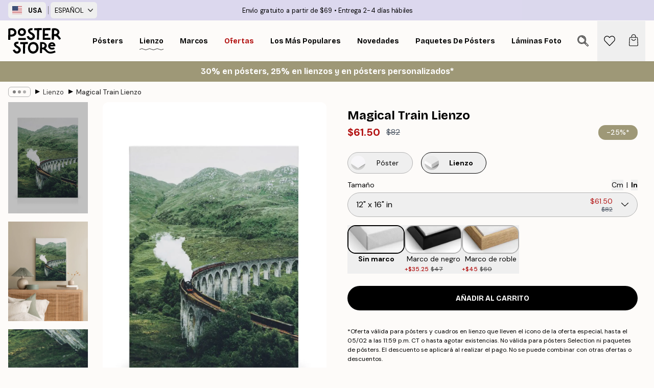

--- FILE ---
content_type: text/html; charset=utf-8
request_url: https://posterstore.com/es-us/p/lienzo/magical-train-lienzo/
body_size: 36230
content:
<!DOCTYPE html><html dir="ltr" lang="es"><head><title>Hogwarts Express Lienzo</title><meta name="description" content=""/><meta charSet="utf-8"/><meta name="viewport" content="initial-scale=1.0, width=device-width"/><link rel="canonical" href="https://posterstore.com/es-us/p/lienzo/magical-train-lienzo/"/><link rel="alternate" hrefLang="en-ie" href="https://posterstore.ie/p/canvas/magical-train-canvas-print/"/><link rel="alternate" hrefLang="no-no" href="https://posterstore.no/p/canvas/magisk-togreise-lerretsbilde/"/><link rel="alternate" hrefLang="en-ca" href="https://posterstore.ca/p/canvas/magical-train-canvas-print/"/><link rel="alternate" hrefLang="en-us" href="https://posterstore.com/p/canvas/magical-train-canvas-print/"/><link rel="alternate" hrefLang="en-au" href="https://posterstore.com/au/p/canvas/magical-train-canvas-print/"/><link rel="alternate" hrefLang="en-hr" href="https://posterstore.eu/p/canvas/magical-train-canvas-print/"/><link rel="alternate" hrefLang="cs-cz" href="https://posterstore.cz/p/canvas/magical-train-obrazy-na-platne/"/><link rel="alternate" hrefLang="de-de" href="https://posterstore.de/p/canvas/magical-train-leinwand/"/><link rel="alternate" hrefLang="fr-fr" href="https://posterstore.fr/p/toiles/magical-train-toile/"/><link rel="alternate" hrefLang="en-gb" href="https://posterstore.co.uk/p/canvas/magical-train-canvas-print/"/><link rel="alternate" hrefLang="sv-se" href="https://posterstore.se/p/canvas/magical-train-canvastavla/"/><link rel="alternate" hrefLang="da-dk" href="https://posterstore.dk/p/canvas/magical-train-laerred/"/><link rel="alternate" hrefLang="nl-nl" href="https://posterstore.nl/p/canvas/magical-train-canvas/"/><link rel="alternate" hrefLang="de-at" href="https://posterstore.at/p/3/magical-train-leinwand/"/><link rel="alternate" hrefLang="it-it" href="https://posterstore.it/p/canvas/magical-train-stampa-su-tela/"/><link rel="alternate" hrefLang="es-es" href="https://posterstore.es/p/lienzo/magical-train-lienzo/"/><link rel="alternate" hrefLang="nl-be" href="https://posterstore.be/p/3/magical-train-canvas/"/><link rel="alternate" hrefLang="fi-fi" href="https://posterstore.fi/p/canvas/magical-train-kanvaasi/"/><link rel="alternate" hrefLang="de-ch" href="https://posterstore.ch/p/3/magical-train-leinwand/"/><link rel="alternate" hrefLang="pl-pl" href="https://posterstore.pl/p/canvas/magical-train-obraz/"/><link rel="alternate" hrefLang="fr-ca" href="https://posterstore.ca/fr-ca/p/toiles/magical-train-toile/"/><link rel="alternate" hrefLang="es-us" href="https://posterstore.com/es-us/p/lienzo/magical-train-lienzo/"/><link rel="alternate" hrefLang="it-ch" href="https://posterstore.ch/it-ch/p/canvas/magical-train-stampa-su-tela/"/><link rel="alternate" hrefLang="fr-ch" href="https://posterstore.ch/fr-ch/p/toiles/magical-train-toile/"/><link rel="alternate" hrefLang="fr-be" href="https://posterstore.be/fr-be/p/toiles/magical-train-toile/"/><link rel="alternate" hrefLang="de-be" href="https://posterstore.be/de-be/p/canvas/magical-train-leinwand/"/><link rel="alternate" hrefLang="x-default" href="https://posterstore.com/p/canvas/magical-train-canvas-print/"/><meta property="og:description" content=""/><meta property="og:url" content="https://posterstore.com/es-us/p/lienzo/magical-train-lienzo/"/><meta property="og:site_name" content="Poster Store"/><meta property="og:title" content="Magical Train Lienzo"/><meta property="og:type" content="product"/><meta property="og:image" content="https://media.posterstore.com/site_images/67f850a0c018756761c834f8_1644094920_CANPS50124_main_image_PS.jpg"/><meta property="og:image" content="https://media.posterstore.com/site_images/67f7c573f4a0856dfb4aa001_778246856_CANPS50124_display_image_PS.jpg"/><meta property="og:image" content="https://media.posterstore.com/site_images/67f8509ec018756761c834f6_693530465_CANPS50124_corner_image_PS.jpg"/><link rel="preload" as="image" imageSrcSet="https://media.posterstore.com/site_images/67f6859df51e995e336d0dad_CANPS50124-5_variant_main_image_ps.jpg?auto=compress%2Cformat&amp;fit=max&amp;w=16 16w, https://media.posterstore.com/site_images/67f6859df51e995e336d0dad_CANPS50124-5_variant_main_image_ps.jpg?auto=compress%2Cformat&amp;fit=max&amp;w=32 32w, https://media.posterstore.com/site_images/67f6859df51e995e336d0dad_CANPS50124-5_variant_main_image_ps.jpg?auto=compress%2Cformat&amp;fit=max&amp;w=48 48w, https://media.posterstore.com/site_images/67f6859df51e995e336d0dad_CANPS50124-5_variant_main_image_ps.jpg?auto=compress%2Cformat&amp;fit=max&amp;w=64 64w, https://media.posterstore.com/site_images/67f6859df51e995e336d0dad_CANPS50124-5_variant_main_image_ps.jpg?auto=compress%2Cformat&amp;fit=max&amp;w=96 96w, https://media.posterstore.com/site_images/67f6859df51e995e336d0dad_CANPS50124-5_variant_main_image_ps.jpg?auto=compress%2Cformat&amp;fit=max&amp;w=128 128w, https://media.posterstore.com/site_images/67f6859df51e995e336d0dad_CANPS50124-5_variant_main_image_ps.jpg?auto=compress%2Cformat&amp;fit=max&amp;w=256 256w, https://media.posterstore.com/site_images/67f6859df51e995e336d0dad_CANPS50124-5_variant_main_image_ps.jpg?auto=compress%2Cformat&amp;fit=max&amp;w=384 384w, https://media.posterstore.com/site_images/67f6859df51e995e336d0dad_CANPS50124-5_variant_main_image_ps.jpg?auto=compress%2Cformat&amp;fit=max&amp;w=640 640w, https://media.posterstore.com/site_images/67f6859df51e995e336d0dad_CANPS50124-5_variant_main_image_ps.jpg?auto=compress%2Cformat&amp;fit=max&amp;w=750 750w, https://media.posterstore.com/site_images/67f6859df51e995e336d0dad_CANPS50124-5_variant_main_image_ps.jpg?auto=compress%2Cformat&amp;fit=max&amp;w=828 828w, https://media.posterstore.com/site_images/67f6859df51e995e336d0dad_CANPS50124-5_variant_main_image_ps.jpg?auto=compress%2Cformat&amp;fit=max&amp;w=1080 1080w, https://media.posterstore.com/site_images/67f6859df51e995e336d0dad_CANPS50124-5_variant_main_image_ps.jpg?auto=compress%2Cformat&amp;fit=max&amp;w=1200 1200w, https://media.posterstore.com/site_images/67f6859df51e995e336d0dad_CANPS50124-5_variant_main_image_ps.jpg?auto=compress%2Cformat&amp;fit=max&amp;w=1920 1920w, https://media.posterstore.com/site_images/67f6859df51e995e336d0dad_CANPS50124-5_variant_main_image_ps.jpg?auto=compress%2Cformat&amp;fit=max&amp;w=2048 2048w, https://media.posterstore.com/site_images/67f6859df51e995e336d0dad_CANPS50124-5_variant_main_image_ps.jpg?auto=compress%2Cformat&amp;fit=max&amp;w=3840 3840w" imageSizes="100%" fetchpriority="high"/><meta name="next-head-count" content="41"/><link rel="shortcut icon" href="/favicon.ico" type="image/x-icon"/><link rel="mask-icon" href="/mask-icon.svg" color="black"/><link rel="apple-touch-icon" href="/touch-icon.png"/><meta name="theme-color" content="#fff" media="(prefers-color-scheme: light)"/><meta name="theme-color" content="#fff" media="(prefers-color-scheme: dark)"/><meta name="theme-color" content="#fff"/><meta name="google" content="notranslate"/><link rel="preload" href="/_next/static/css/65a6e735e1548fe2.css" as="style" crossorigin="anonymous"/><link rel="stylesheet" href="/_next/static/css/65a6e735e1548fe2.css" crossorigin="anonymous" data-n-g=""/><link rel="preload" href="/_next/static/css/bdb19ca02405dbf2.css" as="style" crossorigin="anonymous"/><link rel="stylesheet" href="/_next/static/css/bdb19ca02405dbf2.css" crossorigin="anonymous" data-n-p=""/><noscript data-n-css=""></noscript><script defer="" crossorigin="anonymous" nomodule="" src="/_next/static/chunks/polyfills-42372ed130431b0a.js"></script><script defer="" src="/_next/static/chunks/8329.bd466bf581e88a71.js" crossorigin="anonymous"></script><script defer="" src="/_next/static/chunks/8873.28fdf157dd6276a7.js" crossorigin="anonymous"></script><script defer="" src="/_next/static/chunks/6329.f26ba473ea1bb8a1.js" crossorigin="anonymous"></script><script src="/_next/static/chunks/webpack-2e53fdab097ea5e2.js" defer="" crossorigin="anonymous"></script><script src="/_next/static/chunks/framework-ad5a2060caaa3ac5.js" defer="" crossorigin="anonymous"></script><script src="/_next/static/chunks/main-bef785a8afe73322.js" defer="" crossorigin="anonymous"></script><script src="/_next/static/chunks/pages/_app-8606f5919c85f3db.js" defer="" crossorigin="anonymous"></script><script src="/_next/static/chunks/3812-dad0d148c02f1223.js" defer="" crossorigin="anonymous"></script><script src="/_next/static/chunks/5224-856ccd605590fadb.js" defer="" crossorigin="anonymous"></script><script src="/_next/static/chunks/2835-428f73a7004c5841.js" defer="" crossorigin="anonymous"></script><script src="/_next/static/chunks/3304-a4a0d382497c7e2a.js" defer="" crossorigin="anonymous"></script><script src="/_next/static/chunks/7765-2523f8b4e0f67648.js" defer="" crossorigin="anonymous"></script><script src="/_next/static/chunks/657-64c5d5fefd5af72f.js" defer="" crossorigin="anonymous"></script><script src="/_next/static/chunks/9994-e9a2cb93d46f297b.js" defer="" crossorigin="anonymous"></script><script src="/_next/static/chunks/7229-ebb75704257fd56f.js" defer="" crossorigin="anonymous"></script><script src="/_next/static/chunks/pages/p/%5B...slug%5D-bec962eef4480cd4.js" defer="" crossorigin="anonymous"></script><script src="/_next/static/TJNTEaPsVE087z9vnziP8/_buildManifest.js" defer="" crossorigin="anonymous"></script><script src="/_next/static/TJNTEaPsVE087z9vnziP8/_ssgManifest.js" defer="" crossorigin="anonymous"></script></head><body class="notranslate" lang="es"><noscript><iframe title="Google Tag Manager" src="https://www.googletagmanager.com/ns.html?id=GTM-T9G5H8D" height="0" width="0" style="display:none;visibility:hidden"></iframe></noscript><div id="__loading-indicator"></div><div id="__next"><script>history.scrollRestoration = "manual"</script><div id="app" data-project="PS" class="__variable_6e5d6a __variable_fc1bc1 font-body flex min-h-full flex-col"><a href="#main" class="visually-hidden">Skip to main content.</a><aside id="status" class="relative z-40 h-6 bg-brand-purple/75 px-4 w-content:h-10 z-40" aria-label="Status bar"><div class="relative m-auto flex h-full w-full max-w-header items-center"><div class="absolute z-10 hidden h-full w-48 items-center py-1 w-content:flex ltr:-left-2 rtl:-right-2"><button class="flex h-full items-center rounded-md px-2 text-xs font-bold uppercase hover:bg-brand-purple active:bg-brand-purple" title="Change country. The current country is: United States"><div class="relative me-3" style="min-height:15.4px;min-width:19px"><img alt="United States flag icon" aria-hidden="true" loading="lazy" width="640" height="480" decoding="async" data-nimg="1" class="absolute h-full w-full object-cover" style="color:transparent" src="/_next/static/media/us.99e04236.svg"/></div><span title="United States">USA</span></button><div role="separator" aria-orientation="vertical" class="relative mx-1 !h-4 bg-brand-700 h-full" style="width:1px"></div><div class="relative h-full"><button class="flex h-full items-center rounded-md px-2 text-xs uppercase hover:bg-brand-purple active:bg-brand-purple" title="Change language. The current language is: Español">Español<img alt="Down arrow icon" aria-hidden="true" loading="lazy" width="10" height="6" decoding="async" data-nimg="1" class="ms-2 opacity-75" style="color:transparent" src="/_next/static/media/arrow-down.92f2b5e4.svg"/></button></div></div><span></span><div role="region" aria-label="Announcements" class="w-full h-full flex-1 relative"><ul class="flex w-full flex-center h-full"><li aria-posinset="1" aria-setsize="2" class="transition-opacity absolute w-full overflow-hidden flex flex-center opacity-100" style="transition-duration:500ms"><p class="truncate w-content:scale-90">Envío gratuito a partir de $69</p></li><li aria-posinset="2" aria-setsize="2" class="transition-opacity absolute w-full overflow-hidden flex flex-center opacity-0 pointer-events-none" style="transition-duration:200ms"><p class="truncate w-content:scale-90">Entrega 2-4 días hábiles</p></li></ul></div></div></aside><header role="banner" class="sticky top-0 z-30" aria-label="Main navigation"><div class="flex h-16 items-center bg-brand-white px-1 shadow-sm lg:h-20 lg:px-4"><nav role="navigation" class="mx-auto flex w-full max-w-header items-center justify-between transition-all duration-500"><a class="flex max-w-content items-center justify-center transition-opacity duration-150 active:hover:opacity-60 active:hover:transition-none active:hover:delay-0 lg:w-[165px] lg:justify-start opacity-0" aria-current="false" href="https://posterstore.com/es-us/"><img alt="Poster Store logo" loading="lazy" width="1143" height="557" decoding="async" data-nimg="1" class="m-auto h-[32px] w-auto lg:m-0 lg:my-4 lg:h-[50px] opacity-100 transition-opacity delay-300 lg:delay-500 w-content:delay-0 opacity-100 transition-opacity delay-300 duration-500" style="color:transparent" src="/_next/static/media/logo.efc2cd70.svg"/></a><section id="synapse-popover-group-R3a776" aria-label="Site navigation" class="hide-scrollbar me-4 hidden flex-1 overflow-x-auto lg:flex"><div class="group static" data-ph="top-nav"><a class="popover-button flex-center flex flex items-center capitalize font-display font-bold tracking-[0.5px] lg:tracking-[0.56px] text-xs lg:text-sm h-20 px-2.5 lg:px-4 whitespace-nowrap transition-colors duration-300 button-tertiary-active !ps-0" id="synapse-popover-Rra776-button" aria-expanded="false" href="https://posterstore.com/es-us/posters/"><span class="relative flex h-full items-center"><span class="relative tracking-normal">Pósters<div class="absolute !opacity-0 group-hover:!opacity-50" style="overflow:hidden;background-image:url(&#x27;data:image/svg+xml;utf8,&lt;svg xmlns=&quot;http://www.w3.org/2000/svg&quot; viewBox=&quot;0 0 100 20&quot; preserveAspectRatio=&quot;none&quot;&gt;&lt;path d=&quot;M0,10 Q25,0 50,10 T100,10&quot; fill=&quot;none&quot; stroke=&quot;%23000&quot; stroke-width=&quot;4&quot; /&gt;&lt;/svg&gt;&#x27;);background-repeat:repeat-x;background-position:center;background-size:15px 5px;width:100%;height:10px;opacity:1"></div></span></span></a></div><div class="group static" data-ph="top-nav"><a class="popover-button flex-center flex flex items-center capitalize font-display font-bold tracking-[0.5px] lg:tracking-[0.56px] text-xs lg:text-sm h-20 px-2.5 lg:px-4 whitespace-nowrap transition-colors duration-300 button-tertiary-active" id="synapse-popover-R1ba776-button" aria-expanded="false" href="https://posterstore.com/es-us/lienzo/"><span class="relative flex h-full items-center"><span class="relative tracking-normal">Lienzo<div class="absolute" style="overflow:hidden;background-image:url(&#x27;data:image/svg+xml;utf8,&lt;svg xmlns=&quot;http://www.w3.org/2000/svg&quot; viewBox=&quot;0 0 100 20&quot; preserveAspectRatio=&quot;none&quot;&gt;&lt;path d=&quot;M0,10 Q25,0 50,10 T100,10&quot; fill=&quot;none&quot; stroke=&quot;%23000&quot; stroke-width=&quot;4&quot; /&gt;&lt;/svg&gt;&#x27;);background-repeat:repeat-x;background-position:center;background-size:15px 5px;width:100%;height:10px;opacity:1"></div></span></span></a></div><div class="group static" data-ph="top-nav"><a class="popover-button flex-center flex flex items-center capitalize font-display font-bold tracking-[0.5px] lg:tracking-[0.56px] text-xs lg:text-sm h-20 px-2.5 lg:px-4 whitespace-nowrap transition-colors duration-300 button-tertiary-active" id="synapse-popover-R1ra776-button" aria-expanded="false" href="https://posterstore.com/es-us/marcos/"><span class="relative flex h-full items-center"><span class="relative tracking-normal">Marcos<div class="absolute !opacity-0 group-hover:!opacity-50" style="overflow:hidden;background-image:url(&#x27;data:image/svg+xml;utf8,&lt;svg xmlns=&quot;http://www.w3.org/2000/svg&quot; viewBox=&quot;0 0 100 20&quot; preserveAspectRatio=&quot;none&quot;&gt;&lt;path d=&quot;M0,10 Q25,0 50,10 T100,10&quot; fill=&quot;none&quot; stroke=&quot;%23000&quot; stroke-width=&quot;4&quot; /&gt;&lt;/svg&gt;&#x27;);background-repeat:repeat-x;background-position:center;background-size:15px 5px;width:100%;height:10px;opacity:1"></div></span></span></a></div><div class="group" data-ph="top-nav"><a class="popover-button flex-center flex flex items-center capitalize font-display font-bold tracking-[0.5px] lg:tracking-[0.56px] text-xs lg:text-sm h-20 px-2.5 lg:px-4 whitespace-nowrap transition-colors duration-300 button-tertiary-active text-urgent" id="synapse-popover-R2ba776-button" aria-expanded="false" aria-controls="synapse-popover-R2ba776" href="https://posterstore.com/es-us/rebajas/"><span class="relative">Ofertas<div class="absolute !opacity-0 group-hover:!opacity-50" style="overflow:hidden;background-image:url(&#x27;data:image/svg+xml;utf8,&lt;svg xmlns=&quot;http://www.w3.org/2000/svg&quot; viewBox=&quot;0 0 100 20&quot; preserveAspectRatio=&quot;none&quot;&gt;&lt;path d=&quot;M0,10 Q25,0 50,10 T100,10&quot; fill=&quot;none&quot; stroke=&quot;%23B21010&quot; stroke-width=&quot;4&quot; /&gt;&lt;/svg&gt;&#x27;);background-repeat:repeat-x;background-position:center;background-size:15px 5px;width:100%;height:10px;opacity:1"></div></span></a></div><div class="group" data-ph="top-nav"><a class="popover-button flex-center flex flex items-center capitalize font-display font-bold tracking-[0.5px] lg:tracking-[0.56px] text-xs lg:text-sm h-20 px-2.5 lg:px-4 whitespace-nowrap transition-colors duration-300 button-tertiary-active" id="synapse-popover-R2ra776-button" aria-expanded="false" aria-controls="synapse-popover-R2ra776" href="https://posterstore.com/es-us/posters/los-posters-mas-populares/"><span class="relative">Los más populares<div class="absolute !opacity-0 group-hover:!opacity-50" style="overflow:hidden;background-image:url(&#x27;data:image/svg+xml;utf8,&lt;svg xmlns=&quot;http://www.w3.org/2000/svg&quot; viewBox=&quot;0 0 100 20&quot; preserveAspectRatio=&quot;none&quot;&gt;&lt;path d=&quot;M0,10 Q25,0 50,10 T100,10&quot; fill=&quot;none&quot; stroke=&quot;%23000&quot; stroke-width=&quot;4&quot; /&gt;&lt;/svg&gt;&#x27;);background-repeat:repeat-x;background-position:center;background-size:15px 5px;width:100%;height:10px;opacity:1"></div></span></a></div><div class="group" data-ph="top-nav"><a class="popover-button flex-center flex flex items-center capitalize font-display font-bold tracking-[0.5px] lg:tracking-[0.56px] text-xs lg:text-sm h-20 px-2.5 lg:px-4 whitespace-nowrap transition-colors duration-300 button-tertiary-active" id="synapse-popover-R3ba776-button" aria-expanded="false" aria-controls="synapse-popover-R3ba776" href="https://posterstore.com/es-us/posters/novedades/"><span class="relative">Novedades<div class="absolute !opacity-0 group-hover:!opacity-50" style="overflow:hidden;background-image:url(&#x27;data:image/svg+xml;utf8,&lt;svg xmlns=&quot;http://www.w3.org/2000/svg&quot; viewBox=&quot;0 0 100 20&quot; preserveAspectRatio=&quot;none&quot;&gt;&lt;path d=&quot;M0,10 Q25,0 50,10 T100,10&quot; fill=&quot;none&quot; stroke=&quot;%23000&quot; stroke-width=&quot;4&quot; /&gt;&lt;/svg&gt;&#x27;);background-repeat:repeat-x;background-position:center;background-size:15px 5px;width:100%;height:10px;opacity:1"></div></span></a></div><div class="group" data-ph="top-nav"><a class="popover-button flex-center flex flex items-center capitalize font-display font-bold tracking-[0.5px] lg:tracking-[0.56px] text-xs lg:text-sm h-20 px-2.5 lg:px-4 whitespace-nowrap transition-colors duration-300 button-tertiary-active" id="synapse-popover-R3ra776-button" aria-expanded="false" aria-controls="synapse-popover-R3ra776" href="https://posterstore.com/es-us/posters/paquetes-de-posters/"><span class="relative">Paquetes de Pósters<div class="absolute !opacity-0 group-hover:!opacity-50" style="overflow:hidden;background-image:url(&#x27;data:image/svg+xml;utf8,&lt;svg xmlns=&quot;http://www.w3.org/2000/svg&quot; viewBox=&quot;0 0 100 20&quot; preserveAspectRatio=&quot;none&quot;&gt;&lt;path d=&quot;M0,10 Q25,0 50,10 T100,10&quot; fill=&quot;none&quot; stroke=&quot;%23000&quot; stroke-width=&quot;4&quot; /&gt;&lt;/svg&gt;&#x27;);background-repeat:repeat-x;background-position:center;background-size:15px 5px;width:100%;height:10px;opacity:1"></div></span></a></div><div class="group" data-ph="top-nav"><a class="popover-button flex-center flex flex items-center capitalize font-display font-bold tracking-[0.5px] lg:tracking-[0.56px] text-xs lg:text-sm h-20 px-2.5 lg:px-4 whitespace-nowrap transition-colors duration-300 button-tertiary-active" id="synapse-popover-R4ba776-button" aria-expanded="false" aria-controls="synapse-popover-R4ba776" href="https://posterstore.com/es-us/artwork/"><span class="relative">Láminas fotográficas personalizadas<div class="absolute !opacity-0 group-hover:!opacity-50" style="overflow:hidden;background-image:url(&#x27;data:image/svg+xml;utf8,&lt;svg xmlns=&quot;http://www.w3.org/2000/svg&quot; viewBox=&quot;0 0 100 20&quot; preserveAspectRatio=&quot;none&quot;&gt;&lt;path d=&quot;M0,10 Q25,0 50,10 T100,10&quot; fill=&quot;none&quot; stroke=&quot;%23000&quot; stroke-width=&quot;4&quot; /&gt;&lt;/svg&gt;&#x27;);background-repeat:repeat-x;background-position:center;background-size:15px 5px;width:100%;height:10px;opacity:1"></div></span></a></div><div class="group" data-ph="top-nav"><a class="popover-button flex-center flex flex items-center capitalize font-display font-bold tracking-[0.5px] lg:tracking-[0.56px] text-xs lg:text-sm h-20 px-2.5 lg:px-4 whitespace-nowrap transition-colors duration-300 button-tertiary-active" id="synapse-popover-R4ra776-button" aria-expanded="false" aria-controls="synapse-popover-R4ra776" href="https://posterstore.com/es-us/g/murales-de-cuadros/"><span class="relative">Murales de cuadros<div class="absolute !opacity-0 group-hover:!opacity-50" style="overflow:hidden;background-image:url(&#x27;data:image/svg+xml;utf8,&lt;svg xmlns=&quot;http://www.w3.org/2000/svg&quot; viewBox=&quot;0 0 100 20&quot; preserveAspectRatio=&quot;none&quot;&gt;&lt;path d=&quot;M0,10 Q25,0 50,10 T100,10&quot; fill=&quot;none&quot; stroke=&quot;%23000&quot; stroke-width=&quot;4&quot; /&gt;&lt;/svg&gt;&#x27;);background-repeat:repeat-x;background-position:center;background-size:15px 5px;width:100%;height:10px;opacity:1"></div></span></a></div><div class="group" data-ph="top-nav"><a class="popover-button flex-center flex flex items-center capitalize font-display font-bold tracking-[0.5px] lg:tracking-[0.56px] text-xs lg:text-sm h-20 px-2.5 lg:px-4 whitespace-nowrap transition-colors duration-300 button-tertiary-active" id="synapse-popover-R5ba776-button" aria-expanded="false" aria-controls="synapse-popover-R5ba776" href="https://posterstore.com/es-us/como-crear-tu-mural-de-cuadros-perfecto/"><span class="relative">Ideas y consejos<div class="absolute !opacity-0 group-hover:!opacity-50" style="overflow:hidden;background-image:url(&#x27;data:image/svg+xml;utf8,&lt;svg xmlns=&quot;http://www.w3.org/2000/svg&quot; viewBox=&quot;0 0 100 20&quot; preserveAspectRatio=&quot;none&quot;&gt;&lt;path d=&quot;M0,10 Q25,0 50,10 T100,10&quot; fill=&quot;none&quot; stroke=&quot;%23000&quot; stroke-width=&quot;4&quot; /&gt;&lt;/svg&gt;&#x27;);background-repeat:repeat-x;background-position:center;background-size:15px 5px;width:100%;height:10px;opacity:1"></div></span></a></div></section></nav></div></header><a href="https://posterstore.com/es-us/promotion/rebajas/"><aside aria-labelledby="synapse-promotional-banner-Rc776-title" class="flex flex-col flex-center text-center py-2 px-4 z-20 relative group" style="background:#9e9877;color:#fff"><div class="max-w-header relative w-full"><div class="flex flex-col px-8"><span id="synapse-promotional-banner-Rc776-title" class="h3">30% en pósters, 25% en lienzos y en pósters personalizados*</span></div></div></aside></a><span></span><main id="main" class="flex-1"><script type="application/ld+json">{
        "@context": "http://schema.org/",
        "@type": "Product",
        "name": "Magical Train Lienzo",
        "description": "Una impresión llamativa de un tren de vapor sobre un puente de piedra en colinas verdes, con humo blanco elevándose contra un cielo gris. Una pieza perfecta de arte mural para una galería de pared. Profundidad: 3,2 cm  Este motivo está impreso en lienzo con una superficie plana.",
        "sku": "CANPS50124",
        "image": "https://media.posterstore.com/site_images/67f850a0c018756761c834f8_1644094920_CANPS50124_main_image_PS.jpg",
        "url": "https://posterstore.com/es-us/lienzo/magical-train-lienzo/",
        "brand": {
          "@type": "Brand",
          "name": "Poster Store"
        },
        "offers": [
          {
              "@type": "Offer",
              "sku": "CANPS50124-5",
              "name": "Magical Train Lienzo 30x40 cm",
              "url": "https://posterstore.com/es-us/lienzo/magical-train-lienzo/",
              "priceSpecification": [{"@type":"UnitPriceSpecification","price":61.5,"priceCurrency":"USD"},{"@type":"UnitPriceSpecification","priceType":"https://schema.org/StrikethroughPrice","price":82,"priceCurrency":"USD"}],
              "itemCondition": "http://schema.org/NewCondition",
              "availability": "http://schema.org/InStock"
            },{
              "@type": "Offer",
              "sku": "CANPS50124-8",
              "name": "Magical Train Lienzo 50x70 cm",
              "url": "https://posterstore.com/es-us/lienzo/magical-train-lienzo/",
              "priceSpecification": [{"@type":"UnitPriceSpecification","price":88.5,"priceCurrency":"USD"},{"@type":"UnitPriceSpecification","priceType":"https://schema.org/StrikethroughPrice","price":118,"priceCurrency":"USD"}],
              "itemCondition": "http://schema.org/NewCondition",
              "availability": "http://schema.org/InStock"
            },{
              "@type": "Offer",
              "sku": "CANPS50124-5B",
              "name": "Magical Train Lienzo 3040 cm",
              "url": "https://posterstore.com/es-us/lienzo/magical-train-lienzo/",
              "priceSpecification": [{"@type":"UnitPriceSpecification","price":96.75,"priceCurrency":"USD"},{"@type":"UnitPriceSpecification","priceType":"https://schema.org/StrikethroughPrice","price":129,"priceCurrency":"USD"}],
              "itemCondition": "http://schema.org/NewCondition",
              "availability": "http://schema.org/InStock"
            },{
              "@type": "Offer",
              "sku": "CANPS50124-5O",
              "name": "Magical Train Lienzo 3040 cm",
              "url": "https://posterstore.com/es-us/lienzo/magical-train-lienzo/",
              "priceSpecification": [{"@type":"UnitPriceSpecification","price":106.5,"priceCurrency":"USD"},{"@type":"UnitPriceSpecification","priceType":"https://schema.org/StrikethroughPrice","price":142,"priceCurrency":"USD"}],
              "itemCondition": "http://schema.org/NewCondition",
              "availability": "http://schema.org/InStock"
            },{
              "@type": "Offer",
              "sku": "CANPS50124-8B",
              "name": "Magical Train Lienzo 5070 cm",
              "url": "https://posterstore.com/es-us/lienzo/magical-train-lienzo/",
              "priceSpecification": [{"@type":"UnitPriceSpecification","price":132.75,"priceCurrency":"USD"},{"@type":"UnitPriceSpecification","priceType":"https://schema.org/StrikethroughPrice","price":177,"priceCurrency":"USD"}],
              "itemCondition": "http://schema.org/NewCondition",
              "availability": "http://schema.org/InStock"
            },{
              "@type": "Offer",
              "sku": "CANPS50124-8O",
              "name": "Magical Train Lienzo 5070 cm",
              "url": "https://posterstore.com/es-us/lienzo/magical-train-lienzo/",
              "priceSpecification": [{"@type":"UnitPriceSpecification","price":141.75,"priceCurrency":"USD"},{"@type":"UnitPriceSpecification","priceType":"https://schema.org/StrikethroughPrice","price":189,"priceCurrency":"USD"}],
              "itemCondition": "http://schema.org/NewCondition",
              "availability": "http://schema.org/InStock"
            },{
              "@type": "Offer",
              "sku": "CANPS50124-1",
              "name": "Magical Train Lienzo 70x100 cm",
              "url": "https://posterstore.com/es-us/lienzo/magical-train-lienzo/",
              "priceSpecification": [{"@type":"UnitPriceSpecification","price":159.75,"priceCurrency":"USD"},{"@type":"UnitPriceSpecification","priceType":"https://schema.org/StrikethroughPrice","price":213,"priceCurrency":"USD"}],
              "itemCondition": "http://schema.org/NewCondition",
              "availability": "http://schema.org/InStock"
            },{
              "@type": "Offer",
              "sku": "CANPS50124-1B",
              "name": "Magical Train Lienzo 70100 cm",
              "url": "https://posterstore.com/es-us/lienzo/magical-train-lienzo/",
              "priceSpecification": [{"@type":"UnitPriceSpecification","price":231,"priceCurrency":"USD"},{"@type":"UnitPriceSpecification","priceType":"https://schema.org/StrikethroughPrice","price":308,"priceCurrency":"USD"}],
              "itemCondition": "http://schema.org/NewCondition",
              "availability": "http://schema.org/InStock"
            },{
              "@type": "Offer",
              "sku": "CANPS50124-1O",
              "name": "Magical Train Lienzo 70100 cm",
              "url": "https://posterstore.com/es-us/lienzo/magical-train-lienzo/",
              "priceSpecification": [{"@type":"UnitPriceSpecification","price":249,"priceCurrency":"USD"},{"@type":"UnitPriceSpecification","priceType":"https://schema.org/StrikethroughPrice","price":332,"priceCurrency":"USD"}],
              "itemCondition": "http://schema.org/NewCondition",
              "availability": "http://schema.org/InStock"
            }
        ]
      }</script><div class="relative mx-auto mb-12 lg:bg-transparent lg:px-4"><div class="mx-auto max-w-header"><nav id="breadcrumbs" class="hide-scrollbar mask-x-scroll flex w-full items-center overflow-x-auto py-2 px-4 lg:-mx-4" aria-label="Breadcrumb" data-ph="breadcrumbs"><div class="sticky start-0 z-10 flex shrink-0 items-center transition-opacity duration-150 opacity-100 delay-150"><div role="presentation" class="flex-center flex h-5 px-2 rounded-md me-2 border border-brand-500"><div class="rounded-full bg-black me-1 last:me-0" style="height:6px;width:6px;opacity:calc(0.5 - 0 * 0.1)"></div><div class="rounded-full bg-black me-1 last:me-0" style="height:6px;width:6px;opacity:calc(0.5 - 1 * 0.1)"></div><div class="rounded-full bg-black me-1 last:me-0" style="height:6px;width:6px;opacity:calc(0.5 - 2 * 0.1)"></div></div><div role="separator" aria-orientation="vertical" class="text-md rtl-mirror relative -top-px start-px font-bold">▸</div></div><ol class="flex flex-nowrap ps-1 ms-2" style="transform:translate3d(0px, 0px, 0px)"><li class="group mx-1 flex flex-nowrap transition-opacity duration-300 ltr:first:-ml-3 rtl:first:-mr-3 pointer-events-none opacity-0"><a class="me-2 flex items-center truncate whitespace-nowrap hover:underline group-last:me-0 text-black/80 text-xs button-tertiary-active duration-300 transition-colors" tabindex="0" style="max-width:15rem" href="https://posterstore.com/es-us/">Poster Store</a><div role="separator" aria-orientation="vertical" class="text-md rtl-mirror relative -top-px start-px font-bold">▸</div></li><li class="group mx-1 flex flex-nowrap transition-opacity duration-300 ltr:first:-ml-3 rtl:first:-mr-3 opacity-100"><a class="me-2 flex items-center truncate whitespace-nowrap hover:underline group-last:me-0 text-black/80 text-xs button-tertiary-active duration-300 transition-colors" tabindex="0" style="max-width:15rem" href="https://posterstore.com/es-us/lienzo/">Lienzo</a><div role="separator" aria-orientation="vertical" class="text-md rtl-mirror relative -top-px start-px font-bold">▸</div></li><li class="group mx-1 flex flex-nowrap transition-opacity duration-300 ltr:first:-ml-3 rtl:first:-mr-3 opacity-100"><a class="me-2 flex items-center truncate whitespace-nowrap hover:underline group-last:me-0 pe-3 font-medium text-black/80 text-xs button-tertiary-active duration-300 transition-colors" aria-current="page" tabindex="0" style="max-width:15rem" href="https://posterstore.com/es-us/p/lienzo/magical-train-lienzo/">Magical Train Lienzo</a></li></ol></nav></div><div class="relative z-20 m-auto flex h-full max-w-header flex-col items-start lg:flex-row"><div class="h-full w-full min-w-[50%] lg:sticky lg:top-[94px] lg:w-1/2 xl:w-full"><div class="relative mx-4 ms-0 flex h-full" aria-label="Product images"><div class="hide-scrollbar me-4 ms-4 w-14 flex-col overflow-y-auto pe-1 transition-opacity duration-300 ease-in-out xs:w-16 sm:w-20 md:w-32 lg:ms-0 lg:w-20 xl:w-40 2xl:me-6 2xl:w-48 flex opacity-0 mask-y-scroll" style="max-height:0"><div class="h-px"></div><button class="relative mb-4 h-0 w-full bg-white last:mb-0" disabled="" aria-label="Show image 1" aria-controls="synapse-product-photoswipe-thumbnail-slider-Rp1976-container" aria-owns="synapse-product-photoswipe-thumbnail-slider-Rp1976-slide-0" aria-current="true" style="padding-bottom:139.9%"><img alt="Un lienzo con un tren de vapor rojo y negro cruzando un viaducto de piedra con arcos, en un paisaje montañoso verde." loading="lazy" decoding="async" data-nimg="fill" style="position:absolute;height:100%;width:100%;left:0;top:0;right:0;bottom:0;color:transparent;max-width:100%;background-size:cover;background-position:50% 50%;background-repeat:no-repeat;background-image:url(&quot;data:image/svg+xml;charset=utf-8,%3Csvg xmlns=&#x27;http://www.w3.org/2000/svg&#x27; %3E%3Cfilter id=&#x27;b&#x27; color-interpolation-filters=&#x27;sRGB&#x27;%3E%3CfeGaussianBlur stdDeviation=&#x27;20&#x27;/%3E%3CfeColorMatrix values=&#x27;1 0 0 0 0 0 1 0 0 0 0 0 1 0 0 0 0 0 100 -1&#x27; result=&#x27;s&#x27;/%3E%3CfeFlood x=&#x27;0&#x27; y=&#x27;0&#x27; width=&#x27;100%25&#x27; height=&#x27;100%25&#x27;/%3E%3CfeComposite operator=&#x27;out&#x27; in=&#x27;s&#x27;/%3E%3CfeComposite in2=&#x27;SourceGraphic&#x27;/%3E%3CfeGaussianBlur stdDeviation=&#x27;20&#x27;/%3E%3C/filter%3E%3Cimage width=&#x27;100%25&#x27; height=&#x27;100%25&#x27; x=&#x27;0&#x27; y=&#x27;0&#x27; preserveAspectRatio=&#x27;none&#x27; style=&#x27;filter: url(%23b);&#x27; href=&#x27;[data-uri]&#x27;/%3E%3C/svg%3E&quot;)" sizes="100%" srcSet="https://media.posterstore.com/site_images/67f6859df51e995e336d0dad_CANPS50124-5_variant_main_image_ps.jpg?auto=compress%2Cformat&amp;fit=max&amp;w=16 16w, https://media.posterstore.com/site_images/67f6859df51e995e336d0dad_CANPS50124-5_variant_main_image_ps.jpg?auto=compress%2Cformat&amp;fit=max&amp;w=32 32w, https://media.posterstore.com/site_images/67f6859df51e995e336d0dad_CANPS50124-5_variant_main_image_ps.jpg?auto=compress%2Cformat&amp;fit=max&amp;w=48 48w, https://media.posterstore.com/site_images/67f6859df51e995e336d0dad_CANPS50124-5_variant_main_image_ps.jpg?auto=compress%2Cformat&amp;fit=max&amp;w=64 64w, https://media.posterstore.com/site_images/67f6859df51e995e336d0dad_CANPS50124-5_variant_main_image_ps.jpg?auto=compress%2Cformat&amp;fit=max&amp;w=96 96w, https://media.posterstore.com/site_images/67f6859df51e995e336d0dad_CANPS50124-5_variant_main_image_ps.jpg?auto=compress%2Cformat&amp;fit=max&amp;w=128 128w, https://media.posterstore.com/site_images/67f6859df51e995e336d0dad_CANPS50124-5_variant_main_image_ps.jpg?auto=compress%2Cformat&amp;fit=max&amp;w=256 256w, https://media.posterstore.com/site_images/67f6859df51e995e336d0dad_CANPS50124-5_variant_main_image_ps.jpg?auto=compress%2Cformat&amp;fit=max&amp;w=384 384w, https://media.posterstore.com/site_images/67f6859df51e995e336d0dad_CANPS50124-5_variant_main_image_ps.jpg?auto=compress%2Cformat&amp;fit=max&amp;w=640 640w, https://media.posterstore.com/site_images/67f6859df51e995e336d0dad_CANPS50124-5_variant_main_image_ps.jpg?auto=compress%2Cformat&amp;fit=max&amp;w=750 750w, https://media.posterstore.com/site_images/67f6859df51e995e336d0dad_CANPS50124-5_variant_main_image_ps.jpg?auto=compress%2Cformat&amp;fit=max&amp;w=828 828w, https://media.posterstore.com/site_images/67f6859df51e995e336d0dad_CANPS50124-5_variant_main_image_ps.jpg?auto=compress%2Cformat&amp;fit=max&amp;w=1080 1080w, https://media.posterstore.com/site_images/67f6859df51e995e336d0dad_CANPS50124-5_variant_main_image_ps.jpg?auto=compress%2Cformat&amp;fit=max&amp;w=1200 1200w, https://media.posterstore.com/site_images/67f6859df51e995e336d0dad_CANPS50124-5_variant_main_image_ps.jpg?auto=compress%2Cformat&amp;fit=max&amp;w=1920 1920w, https://media.posterstore.com/site_images/67f6859df51e995e336d0dad_CANPS50124-5_variant_main_image_ps.jpg?auto=compress%2Cformat&amp;fit=max&amp;w=2048 2048w, https://media.posterstore.com/site_images/67f6859df51e995e336d0dad_CANPS50124-5_variant_main_image_ps.jpg?auto=compress%2Cformat&amp;fit=max&amp;w=3840 3840w" src="https://media.posterstore.com/site_images/67f6859df51e995e336d0dad_CANPS50124-5_variant_main_image_ps.jpg?auto=compress%2Cformat&amp;fit=max&amp;w=3840"/><div class="absolute left-0 top-0 h-full w-full bg-black transition-opacity duration-150 opacity-25"></div></button><button class="relative mb-4 h-0 w-full bg-white last:mb-0" aria-label="Show image 2" aria-controls="synapse-product-photoswipe-thumbnail-slider-Rp1976-container" aria-owns="synapse-product-photoswipe-thumbnail-slider-Rp1976-slide-1" aria-current="false" style="padding-bottom:125%"><img alt="Lienzo de un tren de vapor cruzando un viaducto en un paisaje montañoso verde, colgado en una habitación moderna." loading="lazy" decoding="async" data-nimg="fill" style="position:absolute;height:100%;width:100%;left:0;top:0;right:0;bottom:0;color:transparent;max-width:100%;background-size:cover;background-position:50% 50%;background-repeat:no-repeat;background-image:url(&quot;data:image/svg+xml;charset=utf-8,%3Csvg xmlns=&#x27;http://www.w3.org/2000/svg&#x27; %3E%3Cfilter id=&#x27;b&#x27; color-interpolation-filters=&#x27;sRGB&#x27;%3E%3CfeGaussianBlur stdDeviation=&#x27;20&#x27;/%3E%3CfeColorMatrix values=&#x27;1 0 0 0 0 0 1 0 0 0 0 0 1 0 0 0 0 0 100 -1&#x27; result=&#x27;s&#x27;/%3E%3CfeFlood x=&#x27;0&#x27; y=&#x27;0&#x27; width=&#x27;100%25&#x27; height=&#x27;100%25&#x27;/%3E%3CfeComposite operator=&#x27;out&#x27; in=&#x27;s&#x27;/%3E%3CfeComposite in2=&#x27;SourceGraphic&#x27;/%3E%3CfeGaussianBlur stdDeviation=&#x27;20&#x27;/%3E%3C/filter%3E%3Cimage width=&#x27;100%25&#x27; height=&#x27;100%25&#x27; x=&#x27;0&#x27; y=&#x27;0&#x27; preserveAspectRatio=&#x27;none&#x27; style=&#x27;filter: url(%23b);&#x27; href=&#x27;[data-uri]&#x27;/%3E%3C/svg%3E&quot;)" sizes="100%" srcSet="https://media.posterstore.com/site_images/67f7c573f4a0856dfb4aa001_778246856_CANPS50124_display_image_PS.jpg?auto=compress%2Cformat&amp;fit=max&amp;w=16 16w, https://media.posterstore.com/site_images/67f7c573f4a0856dfb4aa001_778246856_CANPS50124_display_image_PS.jpg?auto=compress%2Cformat&amp;fit=max&amp;w=32 32w, https://media.posterstore.com/site_images/67f7c573f4a0856dfb4aa001_778246856_CANPS50124_display_image_PS.jpg?auto=compress%2Cformat&amp;fit=max&amp;w=48 48w, https://media.posterstore.com/site_images/67f7c573f4a0856dfb4aa001_778246856_CANPS50124_display_image_PS.jpg?auto=compress%2Cformat&amp;fit=max&amp;w=64 64w, https://media.posterstore.com/site_images/67f7c573f4a0856dfb4aa001_778246856_CANPS50124_display_image_PS.jpg?auto=compress%2Cformat&amp;fit=max&amp;w=96 96w, https://media.posterstore.com/site_images/67f7c573f4a0856dfb4aa001_778246856_CANPS50124_display_image_PS.jpg?auto=compress%2Cformat&amp;fit=max&amp;w=128 128w, https://media.posterstore.com/site_images/67f7c573f4a0856dfb4aa001_778246856_CANPS50124_display_image_PS.jpg?auto=compress%2Cformat&amp;fit=max&amp;w=256 256w, https://media.posterstore.com/site_images/67f7c573f4a0856dfb4aa001_778246856_CANPS50124_display_image_PS.jpg?auto=compress%2Cformat&amp;fit=max&amp;w=384 384w, https://media.posterstore.com/site_images/67f7c573f4a0856dfb4aa001_778246856_CANPS50124_display_image_PS.jpg?auto=compress%2Cformat&amp;fit=max&amp;w=640 640w, https://media.posterstore.com/site_images/67f7c573f4a0856dfb4aa001_778246856_CANPS50124_display_image_PS.jpg?auto=compress%2Cformat&amp;fit=max&amp;w=750 750w, https://media.posterstore.com/site_images/67f7c573f4a0856dfb4aa001_778246856_CANPS50124_display_image_PS.jpg?auto=compress%2Cformat&amp;fit=max&amp;w=828 828w, https://media.posterstore.com/site_images/67f7c573f4a0856dfb4aa001_778246856_CANPS50124_display_image_PS.jpg?auto=compress%2Cformat&amp;fit=max&amp;w=1080 1080w, https://media.posterstore.com/site_images/67f7c573f4a0856dfb4aa001_778246856_CANPS50124_display_image_PS.jpg?auto=compress%2Cformat&amp;fit=max&amp;w=1200 1200w, https://media.posterstore.com/site_images/67f7c573f4a0856dfb4aa001_778246856_CANPS50124_display_image_PS.jpg?auto=compress%2Cformat&amp;fit=max&amp;w=1920 1920w, https://media.posterstore.com/site_images/67f7c573f4a0856dfb4aa001_778246856_CANPS50124_display_image_PS.jpg?auto=compress%2Cformat&amp;fit=max&amp;w=2048 2048w, https://media.posterstore.com/site_images/67f7c573f4a0856dfb4aa001_778246856_CANPS50124_display_image_PS.jpg?auto=compress%2Cformat&amp;fit=max&amp;w=3840 3840w" src="https://media.posterstore.com/site_images/67f7c573f4a0856dfb4aa001_778246856_CANPS50124_display_image_PS.jpg?auto=compress%2Cformat&amp;fit=max&amp;w=3840"/><div class="absolute left-0 top-0 h-full w-full bg-black transition-opacity duration-150 opacity-0"></div></button><button class="relative mb-4 h-0 w-full bg-white last:mb-0" aria-label="Show image 3" aria-controls="synapse-product-photoswipe-thumbnail-slider-Rp1976-container" aria-owns="synapse-product-photoswipe-thumbnail-slider-Rp1976-slide-2" aria-current="false" style="padding-bottom:139.9%"><img alt="Product image: 3" loading="lazy" decoding="async" data-nimg="fill" style="position:absolute;height:100%;width:100%;left:0;top:0;right:0;bottom:0;color:transparent;max-width:100%;background-size:cover;background-position:50% 50%;background-repeat:no-repeat;background-image:url(&quot;data:image/svg+xml;charset=utf-8,%3Csvg xmlns=&#x27;http://www.w3.org/2000/svg&#x27; %3E%3Cfilter id=&#x27;b&#x27; color-interpolation-filters=&#x27;sRGB&#x27;%3E%3CfeGaussianBlur stdDeviation=&#x27;20&#x27;/%3E%3CfeColorMatrix values=&#x27;1 0 0 0 0 0 1 0 0 0 0 0 1 0 0 0 0 0 100 -1&#x27; result=&#x27;s&#x27;/%3E%3CfeFlood x=&#x27;0&#x27; y=&#x27;0&#x27; width=&#x27;100%25&#x27; height=&#x27;100%25&#x27;/%3E%3CfeComposite operator=&#x27;out&#x27; in=&#x27;s&#x27;/%3E%3CfeComposite in2=&#x27;SourceGraphic&#x27;/%3E%3CfeGaussianBlur stdDeviation=&#x27;20&#x27;/%3E%3C/filter%3E%3Cimage width=&#x27;100%25&#x27; height=&#x27;100%25&#x27; x=&#x27;0&#x27; y=&#x27;0&#x27; preserveAspectRatio=&#x27;none&#x27; style=&#x27;filter: url(%23b);&#x27; href=&#x27;[data-uri]&#x27;/%3E%3C/svg%3E&quot;)" sizes="100%" srcSet="https://media.posterstore.com/site_images/67f8509ec018756761c834f6_693530465_CANPS50124_corner_image_PS.jpg?auto=compress%2Cformat&amp;fit=max&amp;w=16 16w, https://media.posterstore.com/site_images/67f8509ec018756761c834f6_693530465_CANPS50124_corner_image_PS.jpg?auto=compress%2Cformat&amp;fit=max&amp;w=32 32w, https://media.posterstore.com/site_images/67f8509ec018756761c834f6_693530465_CANPS50124_corner_image_PS.jpg?auto=compress%2Cformat&amp;fit=max&amp;w=48 48w, https://media.posterstore.com/site_images/67f8509ec018756761c834f6_693530465_CANPS50124_corner_image_PS.jpg?auto=compress%2Cformat&amp;fit=max&amp;w=64 64w, https://media.posterstore.com/site_images/67f8509ec018756761c834f6_693530465_CANPS50124_corner_image_PS.jpg?auto=compress%2Cformat&amp;fit=max&amp;w=96 96w, https://media.posterstore.com/site_images/67f8509ec018756761c834f6_693530465_CANPS50124_corner_image_PS.jpg?auto=compress%2Cformat&amp;fit=max&amp;w=128 128w, https://media.posterstore.com/site_images/67f8509ec018756761c834f6_693530465_CANPS50124_corner_image_PS.jpg?auto=compress%2Cformat&amp;fit=max&amp;w=256 256w, https://media.posterstore.com/site_images/67f8509ec018756761c834f6_693530465_CANPS50124_corner_image_PS.jpg?auto=compress%2Cformat&amp;fit=max&amp;w=384 384w, https://media.posterstore.com/site_images/67f8509ec018756761c834f6_693530465_CANPS50124_corner_image_PS.jpg?auto=compress%2Cformat&amp;fit=max&amp;w=640 640w, https://media.posterstore.com/site_images/67f8509ec018756761c834f6_693530465_CANPS50124_corner_image_PS.jpg?auto=compress%2Cformat&amp;fit=max&amp;w=750 750w, https://media.posterstore.com/site_images/67f8509ec018756761c834f6_693530465_CANPS50124_corner_image_PS.jpg?auto=compress%2Cformat&amp;fit=max&amp;w=828 828w, https://media.posterstore.com/site_images/67f8509ec018756761c834f6_693530465_CANPS50124_corner_image_PS.jpg?auto=compress%2Cformat&amp;fit=max&amp;w=1080 1080w, https://media.posterstore.com/site_images/67f8509ec018756761c834f6_693530465_CANPS50124_corner_image_PS.jpg?auto=compress%2Cformat&amp;fit=max&amp;w=1200 1200w, https://media.posterstore.com/site_images/67f8509ec018756761c834f6_693530465_CANPS50124_corner_image_PS.jpg?auto=compress%2Cformat&amp;fit=max&amp;w=1920 1920w, https://media.posterstore.com/site_images/67f8509ec018756761c834f6_693530465_CANPS50124_corner_image_PS.jpg?auto=compress%2Cformat&amp;fit=max&amp;w=2048 2048w, https://media.posterstore.com/site_images/67f8509ec018756761c834f6_693530465_CANPS50124_corner_image_PS.jpg?auto=compress%2Cformat&amp;fit=max&amp;w=3840 3840w" src="https://media.posterstore.com/site_images/67f8509ec018756761c834f6_693530465_CANPS50124_corner_image_PS.jpg?auto=compress%2Cformat&amp;fit=max&amp;w=3840"/><div class="absolute left-0 top-0 h-full w-full bg-black transition-opacity duration-150 opacity-0"></div></button><div class="h-px"></div></div><div id="synapse-product-photoswipe-thumbnail-slider-Rp1976-container" class="w-full flex-1 overflow-hidden"><section aria-label="Product images" class="flex flex-col justify-center"><h2 class="h3 mb-2 w-full px-4 text-center visually-hidden">Product images</h2><div class="flex w-full items-center"><ul id="synapse-slider-Rqp1976" class="hide-scrollbar no-highlight drag-safe-area grid flex-1 overscroll-x-contain transition-opacity duration-300 justify-center overflow-x-auto pointer-events-none opacity-0" style="gap:16px;grid-auto-flow:column;scroll-padding:0;grid-auto-columns:calc(100% - 0px - 0px)"><li id="synapse-slider-Rqp1976-slide-1" class="scroll-snap-start flex flex-center"><div class="flex flex-1 h-full relative flex-center min-w-0"><a id="synapse-product-photoswipe-thumbnail-slider-Rp1976-slide-0" class="flex relative flex-center w-full h-full mx-1 overflow-hidden lg:max-h-screen lg:min-h-[545px!important] xl:min-h-[600px!important] max-w-[320px] md:max-w-[438px] lg:max-w-[981px] min-w-[160px] lg:min-w-[390px] xl:min-w-[438px]" style="width:calc(71.4796283059328vh - 0px)" href="https://media.posterstore.com/site_images/67f6859df51e995e336d0dad_CANPS50124-5_variant_main_image_ps.jpg" data-pswp-width="1000" data-pswp-height="1399" rel="noreferrer" target="_blank" data-photoswipe-item="true"><div class="relative h-0 w-full" style="padding-bottom:139.9%"><div class="absolute h-full w-full overflow-hidden bg-white object-contain rounded-xl"><img alt="Un lienzo con un tren de vapor rojo y negro cruzando un viaducto de piedra con arcos, en un paisaje montañoso verde." fetchpriority="high" decoding="async" data-nimg="fill" class="z-10" style="position:absolute;height:100%;width:100%;left:0;top:0;right:0;bottom:0;color:transparent;max-width:100%;background-size:cover;background-position:50% 50%;background-repeat:no-repeat;background-image:url(&quot;data:image/svg+xml;charset=utf-8,%3Csvg xmlns=&#x27;http://www.w3.org/2000/svg&#x27; %3E%3Cfilter id=&#x27;b&#x27; color-interpolation-filters=&#x27;sRGB&#x27;%3E%3CfeGaussianBlur stdDeviation=&#x27;20&#x27;/%3E%3CfeColorMatrix values=&#x27;1 0 0 0 0 0 1 0 0 0 0 0 1 0 0 0 0 0 100 -1&#x27; result=&#x27;s&#x27;/%3E%3CfeFlood x=&#x27;0&#x27; y=&#x27;0&#x27; width=&#x27;100%25&#x27; height=&#x27;100%25&#x27;/%3E%3CfeComposite operator=&#x27;out&#x27; in=&#x27;s&#x27;/%3E%3CfeComposite in2=&#x27;SourceGraphic&#x27;/%3E%3CfeGaussianBlur stdDeviation=&#x27;20&#x27;/%3E%3C/filter%3E%3Cimage width=&#x27;100%25&#x27; height=&#x27;100%25&#x27; x=&#x27;0&#x27; y=&#x27;0&#x27; preserveAspectRatio=&#x27;none&#x27; style=&#x27;filter: url(%23b);&#x27; href=&#x27;[data-uri]&#x27;/%3E%3C/svg%3E&quot;)" sizes="100%" srcSet="https://media.posterstore.com/site_images/67f6859df51e995e336d0dad_CANPS50124-5_variant_main_image_ps.jpg?auto=compress%2Cformat&amp;fit=max&amp;w=16 16w, https://media.posterstore.com/site_images/67f6859df51e995e336d0dad_CANPS50124-5_variant_main_image_ps.jpg?auto=compress%2Cformat&amp;fit=max&amp;w=32 32w, https://media.posterstore.com/site_images/67f6859df51e995e336d0dad_CANPS50124-5_variant_main_image_ps.jpg?auto=compress%2Cformat&amp;fit=max&amp;w=48 48w, https://media.posterstore.com/site_images/67f6859df51e995e336d0dad_CANPS50124-5_variant_main_image_ps.jpg?auto=compress%2Cformat&amp;fit=max&amp;w=64 64w, https://media.posterstore.com/site_images/67f6859df51e995e336d0dad_CANPS50124-5_variant_main_image_ps.jpg?auto=compress%2Cformat&amp;fit=max&amp;w=96 96w, https://media.posterstore.com/site_images/67f6859df51e995e336d0dad_CANPS50124-5_variant_main_image_ps.jpg?auto=compress%2Cformat&amp;fit=max&amp;w=128 128w, https://media.posterstore.com/site_images/67f6859df51e995e336d0dad_CANPS50124-5_variant_main_image_ps.jpg?auto=compress%2Cformat&amp;fit=max&amp;w=256 256w, https://media.posterstore.com/site_images/67f6859df51e995e336d0dad_CANPS50124-5_variant_main_image_ps.jpg?auto=compress%2Cformat&amp;fit=max&amp;w=384 384w, https://media.posterstore.com/site_images/67f6859df51e995e336d0dad_CANPS50124-5_variant_main_image_ps.jpg?auto=compress%2Cformat&amp;fit=max&amp;w=640 640w, https://media.posterstore.com/site_images/67f6859df51e995e336d0dad_CANPS50124-5_variant_main_image_ps.jpg?auto=compress%2Cformat&amp;fit=max&amp;w=750 750w, https://media.posterstore.com/site_images/67f6859df51e995e336d0dad_CANPS50124-5_variant_main_image_ps.jpg?auto=compress%2Cformat&amp;fit=max&amp;w=828 828w, https://media.posterstore.com/site_images/67f6859df51e995e336d0dad_CANPS50124-5_variant_main_image_ps.jpg?auto=compress%2Cformat&amp;fit=max&amp;w=1080 1080w, https://media.posterstore.com/site_images/67f6859df51e995e336d0dad_CANPS50124-5_variant_main_image_ps.jpg?auto=compress%2Cformat&amp;fit=max&amp;w=1200 1200w, https://media.posterstore.com/site_images/67f6859df51e995e336d0dad_CANPS50124-5_variant_main_image_ps.jpg?auto=compress%2Cformat&amp;fit=max&amp;w=1920 1920w, https://media.posterstore.com/site_images/67f6859df51e995e336d0dad_CANPS50124-5_variant_main_image_ps.jpg?auto=compress%2Cformat&amp;fit=max&amp;w=2048 2048w, https://media.posterstore.com/site_images/67f6859df51e995e336d0dad_CANPS50124-5_variant_main_image_ps.jpg?auto=compress%2Cformat&amp;fit=max&amp;w=3840 3840w" src="https://media.posterstore.com/site_images/67f6859df51e995e336d0dad_CANPS50124-5_variant_main_image_ps.jpg?auto=compress%2Cformat&amp;fit=max&amp;w=3840"/></div></div></a></div></li><li id="synapse-slider-Rqp1976-slide-2" class="scroll-snap-start flex flex-center relative"><a id="synapse-product-photoswipe-thumbnail-slider-Rp1976-slide-1" class="flex relative flex-center w-full h-full mx-1 overflow-hidden lg:max-h-screen lg:min-h-[545px!important] xl:min-h-[600px!important] max-w-[320px] md:max-w-[438px] lg:max-w-[981px] min-w-[160px] lg:min-w-[390px] xl:min-w-[438px]" style="width:calc(80vh - 0px)" href="https://media.posterstore.com/site_images/67f7c573f4a0856dfb4aa001_778246856_CANPS50124_display_image_PS.jpg" data-pswp-width="1000" data-pswp-height="1250" rel="noreferrer" target="_blank" data-photoswipe-item="true"><div class="relative h-0 w-full" style="padding-bottom:125%"><div class="absolute h-full w-full overflow-hidden bg-white object-contain rounded-xl"><img alt="Lienzo de un tren de vapor cruzando un viaducto en un paisaje montañoso verde, colgado en una habitación moderna." loading="lazy" decoding="async" data-nimg="fill" class="z-10" style="position:absolute;height:100%;width:100%;left:0;top:0;right:0;bottom:0;color:transparent;max-width:100%;background-size:cover;background-position:50% 50%;background-repeat:no-repeat;background-image:url(&quot;data:image/svg+xml;charset=utf-8,%3Csvg xmlns=&#x27;http://www.w3.org/2000/svg&#x27; %3E%3Cfilter id=&#x27;b&#x27; color-interpolation-filters=&#x27;sRGB&#x27;%3E%3CfeGaussianBlur stdDeviation=&#x27;20&#x27;/%3E%3CfeColorMatrix values=&#x27;1 0 0 0 0 0 1 0 0 0 0 0 1 0 0 0 0 0 100 -1&#x27; result=&#x27;s&#x27;/%3E%3CfeFlood x=&#x27;0&#x27; y=&#x27;0&#x27; width=&#x27;100%25&#x27; height=&#x27;100%25&#x27;/%3E%3CfeComposite operator=&#x27;out&#x27; in=&#x27;s&#x27;/%3E%3CfeComposite in2=&#x27;SourceGraphic&#x27;/%3E%3CfeGaussianBlur stdDeviation=&#x27;20&#x27;/%3E%3C/filter%3E%3Cimage width=&#x27;100%25&#x27; height=&#x27;100%25&#x27; x=&#x27;0&#x27; y=&#x27;0&#x27; preserveAspectRatio=&#x27;none&#x27; style=&#x27;filter: url(%23b);&#x27; href=&#x27;[data-uri]&#x27;/%3E%3C/svg%3E&quot;)" sizes="100%" srcSet="https://media.posterstore.com/site_images/67f7c573f4a0856dfb4aa001_778246856_CANPS50124_display_image_PS.jpg?auto=compress%2Cformat&amp;fit=max&amp;w=16 16w, https://media.posterstore.com/site_images/67f7c573f4a0856dfb4aa001_778246856_CANPS50124_display_image_PS.jpg?auto=compress%2Cformat&amp;fit=max&amp;w=32 32w, https://media.posterstore.com/site_images/67f7c573f4a0856dfb4aa001_778246856_CANPS50124_display_image_PS.jpg?auto=compress%2Cformat&amp;fit=max&amp;w=48 48w, https://media.posterstore.com/site_images/67f7c573f4a0856dfb4aa001_778246856_CANPS50124_display_image_PS.jpg?auto=compress%2Cformat&amp;fit=max&amp;w=64 64w, https://media.posterstore.com/site_images/67f7c573f4a0856dfb4aa001_778246856_CANPS50124_display_image_PS.jpg?auto=compress%2Cformat&amp;fit=max&amp;w=96 96w, https://media.posterstore.com/site_images/67f7c573f4a0856dfb4aa001_778246856_CANPS50124_display_image_PS.jpg?auto=compress%2Cformat&amp;fit=max&amp;w=128 128w, https://media.posterstore.com/site_images/67f7c573f4a0856dfb4aa001_778246856_CANPS50124_display_image_PS.jpg?auto=compress%2Cformat&amp;fit=max&amp;w=256 256w, https://media.posterstore.com/site_images/67f7c573f4a0856dfb4aa001_778246856_CANPS50124_display_image_PS.jpg?auto=compress%2Cformat&amp;fit=max&amp;w=384 384w, https://media.posterstore.com/site_images/67f7c573f4a0856dfb4aa001_778246856_CANPS50124_display_image_PS.jpg?auto=compress%2Cformat&amp;fit=max&amp;w=640 640w, https://media.posterstore.com/site_images/67f7c573f4a0856dfb4aa001_778246856_CANPS50124_display_image_PS.jpg?auto=compress%2Cformat&amp;fit=max&amp;w=750 750w, https://media.posterstore.com/site_images/67f7c573f4a0856dfb4aa001_778246856_CANPS50124_display_image_PS.jpg?auto=compress%2Cformat&amp;fit=max&amp;w=828 828w, https://media.posterstore.com/site_images/67f7c573f4a0856dfb4aa001_778246856_CANPS50124_display_image_PS.jpg?auto=compress%2Cformat&amp;fit=max&amp;w=1080 1080w, https://media.posterstore.com/site_images/67f7c573f4a0856dfb4aa001_778246856_CANPS50124_display_image_PS.jpg?auto=compress%2Cformat&amp;fit=max&amp;w=1200 1200w, https://media.posterstore.com/site_images/67f7c573f4a0856dfb4aa001_778246856_CANPS50124_display_image_PS.jpg?auto=compress%2Cformat&amp;fit=max&amp;w=1920 1920w, https://media.posterstore.com/site_images/67f7c573f4a0856dfb4aa001_778246856_CANPS50124_display_image_PS.jpg?auto=compress%2Cformat&amp;fit=max&amp;w=2048 2048w, https://media.posterstore.com/site_images/67f7c573f4a0856dfb4aa001_778246856_CANPS50124_display_image_PS.jpg?auto=compress%2Cformat&amp;fit=max&amp;w=3840 3840w" src="https://media.posterstore.com/site_images/67f7c573f4a0856dfb4aa001_778246856_CANPS50124_display_image_PS.jpg?auto=compress%2Cformat&amp;fit=max&amp;w=3840"/></div></div></a></li><li id="synapse-slider-Rqp1976-slide-3" class="scroll-snap-start flex flex-center"><div class="flex flex-1 h-full relative flex-center min-w-0"><a id="synapse-product-photoswipe-thumbnail-slider-Rp1976-slide-2" class="flex relative flex-center w-full h-full mx-1 overflow-hidden lg:max-h-screen lg:min-h-[545px!important] xl:min-h-[600px!important] max-w-[320px] md:max-w-[438px] lg:max-w-[981px] min-w-[160px] lg:min-w-[390px] xl:min-w-[438px]" style="width:calc(71.4796283059328vh - 0px)" href="https://media.posterstore.com/site_images/67f8509ec018756761c834f6_693530465_CANPS50124_corner_image_PS.jpg" data-pswp-width="1000" data-pswp-height="1399" rel="noreferrer" target="_blank" data-photoswipe-item="true"><div class="relative h-0 w-full" style="padding-bottom:139.9%"><div class="absolute h-full w-full overflow-hidden bg-white object-contain rounded-xl"><img alt="Product image: 3" loading="lazy" decoding="async" data-nimg="fill" class="z-10" style="position:absolute;height:100%;width:100%;left:0;top:0;right:0;bottom:0;color:transparent;max-width:100%;background-size:cover;background-position:50% 50%;background-repeat:no-repeat;background-image:url(&quot;data:image/svg+xml;charset=utf-8,%3Csvg xmlns=&#x27;http://www.w3.org/2000/svg&#x27; %3E%3Cfilter id=&#x27;b&#x27; color-interpolation-filters=&#x27;sRGB&#x27;%3E%3CfeGaussianBlur stdDeviation=&#x27;20&#x27;/%3E%3CfeColorMatrix values=&#x27;1 0 0 0 0 0 1 0 0 0 0 0 1 0 0 0 0 0 100 -1&#x27; result=&#x27;s&#x27;/%3E%3CfeFlood x=&#x27;0&#x27; y=&#x27;0&#x27; width=&#x27;100%25&#x27; height=&#x27;100%25&#x27;/%3E%3CfeComposite operator=&#x27;out&#x27; in=&#x27;s&#x27;/%3E%3CfeComposite in2=&#x27;SourceGraphic&#x27;/%3E%3CfeGaussianBlur stdDeviation=&#x27;20&#x27;/%3E%3C/filter%3E%3Cimage width=&#x27;100%25&#x27; height=&#x27;100%25&#x27; x=&#x27;0&#x27; y=&#x27;0&#x27; preserveAspectRatio=&#x27;none&#x27; style=&#x27;filter: url(%23b);&#x27; href=&#x27;[data-uri]&#x27;/%3E%3C/svg%3E&quot;)" sizes="100%" srcSet="https://media.posterstore.com/site_images/67f8509ec018756761c834f6_693530465_CANPS50124_corner_image_PS.jpg?auto=compress%2Cformat&amp;fit=max&amp;w=16 16w, https://media.posterstore.com/site_images/67f8509ec018756761c834f6_693530465_CANPS50124_corner_image_PS.jpg?auto=compress%2Cformat&amp;fit=max&amp;w=32 32w, https://media.posterstore.com/site_images/67f8509ec018756761c834f6_693530465_CANPS50124_corner_image_PS.jpg?auto=compress%2Cformat&amp;fit=max&amp;w=48 48w, https://media.posterstore.com/site_images/67f8509ec018756761c834f6_693530465_CANPS50124_corner_image_PS.jpg?auto=compress%2Cformat&amp;fit=max&amp;w=64 64w, https://media.posterstore.com/site_images/67f8509ec018756761c834f6_693530465_CANPS50124_corner_image_PS.jpg?auto=compress%2Cformat&amp;fit=max&amp;w=96 96w, https://media.posterstore.com/site_images/67f8509ec018756761c834f6_693530465_CANPS50124_corner_image_PS.jpg?auto=compress%2Cformat&amp;fit=max&amp;w=128 128w, https://media.posterstore.com/site_images/67f8509ec018756761c834f6_693530465_CANPS50124_corner_image_PS.jpg?auto=compress%2Cformat&amp;fit=max&amp;w=256 256w, https://media.posterstore.com/site_images/67f8509ec018756761c834f6_693530465_CANPS50124_corner_image_PS.jpg?auto=compress%2Cformat&amp;fit=max&amp;w=384 384w, https://media.posterstore.com/site_images/67f8509ec018756761c834f6_693530465_CANPS50124_corner_image_PS.jpg?auto=compress%2Cformat&amp;fit=max&amp;w=640 640w, https://media.posterstore.com/site_images/67f8509ec018756761c834f6_693530465_CANPS50124_corner_image_PS.jpg?auto=compress%2Cformat&amp;fit=max&amp;w=750 750w, https://media.posterstore.com/site_images/67f8509ec018756761c834f6_693530465_CANPS50124_corner_image_PS.jpg?auto=compress%2Cformat&amp;fit=max&amp;w=828 828w, https://media.posterstore.com/site_images/67f8509ec018756761c834f6_693530465_CANPS50124_corner_image_PS.jpg?auto=compress%2Cformat&amp;fit=max&amp;w=1080 1080w, https://media.posterstore.com/site_images/67f8509ec018756761c834f6_693530465_CANPS50124_corner_image_PS.jpg?auto=compress%2Cformat&amp;fit=max&amp;w=1200 1200w, https://media.posterstore.com/site_images/67f8509ec018756761c834f6_693530465_CANPS50124_corner_image_PS.jpg?auto=compress%2Cformat&amp;fit=max&amp;w=1920 1920w, https://media.posterstore.com/site_images/67f8509ec018756761c834f6_693530465_CANPS50124_corner_image_PS.jpg?auto=compress%2Cformat&amp;fit=max&amp;w=2048 2048w, https://media.posterstore.com/site_images/67f8509ec018756761c834f6_693530465_CANPS50124_corner_image_PS.jpg?auto=compress%2Cformat&amp;fit=max&amp;w=3840 3840w" src="https://media.posterstore.com/site_images/67f8509ec018756761c834f6_693530465_CANPS50124_corner_image_PS.jpg?auto=compress%2Cformat&amp;fit=max&amp;w=3840"/></div></div></a></div></li></ul></div></section></div></div></div><section class="relative z-10 flex h-full w-full flex-col bg-brand-white px-4 pt-3 lg:sticky lg:w-1/2 xl:min-w-[600px]"><div class="relative pt-3 lg:-mt-3 lg:pt-2"><h1 class="sm:h1 h2 my-1 leading-7 mr-20">Magical Train Lienzo</h1></div><div class="mb-4"><div class="relative flex items-center justify-between"><span class="flex items-center text-lg"><ins class="text-urgent font-bold" aria-label="Sale price: $61.50">$61.50</ins><del class="text-md self-center text-gray-600 ms-3" aria-label="Original price: $82">$82</del></span><div class="flex items-center"><div class="flex flex-wrap items-baseline gap-2"><span class="text-center font-medium py-1 px-4 font-medium !rounded-full ms-2" style="background-color:#9e9877;color:#fff">-25%*</span></div></div></div></div><div class="mb-2 mt-2 flex text-center sm:mb-3" aria-label="Select a type for Magical Train Lienzo"><button aria-label="Select Póster" class="relative flex min-h-[2.75px] min-w-[128px] items-center rounded-3xl border p-1.5 text-sm capitalize border-brand-500 me-4"><div class="left-1.5 h-7 min-w-[28px] max-w-[28px] overflow-hidden rounded-full bg-brand-300"><img alt="Póster thumbnail" loading="lazy" width="141" height="100" decoding="async" data-nimg="1" class="h-full w-full object-cover" style="color:transparent" srcSet="/_next/image/?url=%2F_next%2Fstatic%2Fmedia%2Fproduct-type-poster.78ca675d.jpg&amp;w=256&amp;q=75 1x, /_next/image/?url=%2F_next%2Fstatic%2Fmedia%2Fproduct-type-poster.78ca675d.jpg&amp;w=384&amp;q=75 2x" src="/_next/image/?url=%2F_next%2Fstatic%2Fmedia%2Fproduct-type-poster.78ca675d.jpg&amp;w=384&amp;q=75"/></div><div class="flex-center flex w-full"><span class="mx-4">Póster</span></div></button><button aria-label="Select Lienzo" class="relative flex min-h-[2.75px] min-w-[128px] items-center rounded-3xl border p-1.5 text-sm capitalize pointer-events-none border-black font-semibold me-0"><div class="left-1.5 h-7 min-w-[28px] max-w-[28px] overflow-hidden rounded-full bg-brand-300"><img alt="Lienzo thumbnail" loading="lazy" width="141" height="100" decoding="async" data-nimg="1" class="h-full w-full object-cover" style="color:transparent" srcSet="/_next/image/?url=%2F_next%2Fstatic%2Fmedia%2Fproduct-type-canvas.bae4a0af.jpg&amp;w=256&amp;q=75 1x, /_next/image/?url=%2F_next%2Fstatic%2Fmedia%2Fproduct-type-canvas.bae4a0af.jpg&amp;w=384&amp;q=75 2x" src="/_next/image/?url=%2F_next%2Fstatic%2Fmedia%2Fproduct-type-canvas.bae4a0af.jpg&amp;w=384&amp;q=75"/></div><div class="flex-center flex w-full"><span class="mx-4">Lienzo</span></div></button></div><div class="relative flex flex-col"><div role="radiogroup" class="sm:block hidden absolute top-0 end-0 z-10" aria-label="Sistema de medidas"><button type="button" class="duration-300 transition-colors button-tertiary-active" name="measurement-system" role="radio" aria-checked="false" value="Cm">Cm</button><span role="separator" aria-orientation="vertical" class="mx-0.5"> | </span><button type="button" class="duration-300 transition-colors button-tertiary-active font-bold" name="measurement-system" role="radio" aria-checked="true" value="In">In</button></div><div class="flex"><div class="relative flex w-full flex-col mb-4"><label id="synapse-select-R1ab91976-label" class="pb-1 text-sm w-max" for="synapse-select-R1ab91976-expander">Tamaño</label><div class="relative"><button type="button" id="synapse-select-R1ab91976-expander" class="min-h-[3rem] ps-4 text-md text-black focus:border-select transition-colors duration-200 rounded-3xl w-full border border-brand-500 z-20 flex items-center border" aria-haspopup="listbox" aria-expanded="false" aria-labelledby="synapse-select-R1ab91976-label"><div class="flex w-full min-w-0 flex-1 items-center justify-between overflow-hidden text-start"><span id="synapse-select-R1ab91976-placeholder" class="me-2 text-gray-500">Elija una opción...</span></div><div class="flex-center flex h-full w-12"><img alt="Down arrow icon" aria-hidden="true" loading="lazy" width="1000" height="535" decoding="async" data-nimg="1" style="color:transparent;height:calc(14 / 1.67);width:14px" src="/_next/static/media/arrow-down-thin.1cbf503a.svg"/></div></button><ul id="synapse-select-R1ab91976" role="listbox" tabindex="-1" aria-labelledby="synapse-select-R1ab91976-label" aria-describedby="synapse-select-R1ab91976-value" aria-hidden="true" class="flex min-w-full flex-col sm:absolute !opacity-0" style="top:calc(100% - 1px)"><li id="synapse-select-R1ab91976-option-1" role="option" aria-labelledby="synapse-select-R1ab91976-option-1-value" aria-selected="true" aria-posinset="1" aria-setsize="3" aria-hidden="true" class="sm:last:mb-0 hover:bg-brand-ivory-300 active:bg-brand-ivory-300 active:duration-0 transition-colors duration-300 group mt-2 mx-2 last:mb-4 rounded-2xl  flex items-center"><button type="button" class="flex items-center justify-between min-w-0 text-start disabled:hover:bg-transparent text-black text-md sm:h-10 gap-2 min-h-[2.75rem] flex-1 px-3 pe-14 sm:pe-12" disabled=""><div class="flex flex-col"><span>12&quot; x 16&quot; in</span></div><span class="text-sm flex flex-col"><ins class="text-end text-urgent -mb-1" aria-label="Sale price: $61.50">$61.50</ins><del class="text-gray-600 ms-1 text-tiny text-end" aria-label="Original price: $82">$82</del></span></button><div class="absolute flex border pointer-events-none flex-center border-black rounded-full w-5 h-5 sm:end-3 end-4" style="margin-inline-end:2px"><div class="w-2 h-2 rounded-full" style="background-color:#4A7C61"></div></div></li><li id="synapse-select-R1ab91976-option-2" role="option" aria-labelledby="synapse-select-R1ab91976-option-2-value" aria-selected="false" aria-posinset="2" aria-setsize="3" aria-hidden="true" class="sm:last:mb-0 hover:bg-brand-ivory-300 active:bg-brand-ivory-300 active:duration-0 transition-colors duration-300 group mt-2 mx-2 last:mb-4 rounded-2xl  flex items-center"><button type="button" class="flex items-center justify-between min-w-0 text-start disabled:hover:bg-transparent text-black text-md sm:h-10 gap-2 min-h-[2.75rem] flex-1 px-3 pe-14 sm:pe-12" disabled=""><div class="flex flex-col"><span>20&quot; x 28&quot; in</span></div><span class="text-sm flex flex-col"><ins class="text-end text-urgent -mb-1" aria-label="Sale price: $88.50">$88.50</ins><del class="text-gray-600 ms-1 text-tiny text-end" aria-label="Original price: $118">$118</del></span></button><div class="absolute flex border pointer-events-none flex-center border-black rounded-full w-5 h-5 sm:end-3 end-4" style="margin-inline-end:2px"></div></li><li id="synapse-select-R1ab91976-option-3" role="option" aria-labelledby="synapse-select-R1ab91976-option-3-value" aria-selected="false" aria-posinset="3" aria-setsize="3" aria-hidden="true" class="sm:last:mb-0 hover:bg-brand-ivory-300 active:bg-brand-ivory-300 active:duration-0 transition-colors duration-300 group mt-2 mx-2 last:mb-4 rounded-2xl  flex items-center"><button type="button" class="flex items-center justify-between min-w-0 text-start disabled:hover:bg-transparent text-black text-md sm:h-10 gap-2 min-h-[2.75rem] flex-1 px-3 pe-14 sm:pe-12" disabled=""><div class="flex flex-col"><span>28&quot; x 39&quot; in</span></div><span class="text-sm flex flex-col"><ins class="text-end text-urgent -mb-1" aria-label="Sale price: $159.75">$159.75</ins><del class="text-gray-600 ms-1 text-tiny text-end" aria-label="Original price: $213">$213</del></span></button><div class="absolute flex border pointer-events-none flex-center border-black rounded-full w-5 h-5 sm:end-3 end-4" style="margin-inline-end:2px"></div></li></ul></div></div></div></div><div class="hide-scrollbar -mx-4 flex gap-4 overflow-y-hidden overflow-x-scroll ps-4 md:mx-0 md:ps-0 mb-6"><button type="button" aria-pressed="true" class="w-content:min-w-28 w-content:max-w-28 flex min-w-24 max-w-24 flex-col pointer-events-none font-semibold"><img alt="Sin marco thumbnail" loading="lazy" width="200" height="250" decoding="async" data-nimg="1" class="w-content:h-14 h-12 border-2 object-cover object-[0_80%] border-black rounded-2xl overflow-hidden" style="color:transparent" srcSet="/_next/image/?url=%2F_next%2Fstatic%2Fmedia%2Fcanvas_no_frame.f0cff186.jpg&amp;w=256&amp;q=75 1x, /_next/image/?url=%2F_next%2Fstatic%2Fmedia%2Fcanvas_no_frame.f0cff186.jpg&amp;w=640&amp;q=75 2x" src="/_next/image/?url=%2F_next%2Fstatic%2Fmedia%2Fcanvas_no_frame.f0cff186.jpg&amp;w=640&amp;q=75"/><div class="w-full text-sm">Sin marco</div></button><button type="button" aria-pressed="false" class="w-content:min-w-28 w-content:max-w-28 flex min-w-24 max-w-24 flex-col"><img alt="Marco de negro thumbnail" loading="lazy" width="200" height="250" decoding="async" data-nimg="1" class="w-content:h-14 h-12 border-2 object-cover object-[0_80%] border-brand-500 rounded-2xl overflow-hidden" style="color:transparent" srcSet="/_next/image/?url=%2F_next%2Fstatic%2Fmedia%2Fblack_canvas_frame.c7364a27.jpg&amp;w=256&amp;q=75 1x, /_next/image/?url=%2F_next%2Fstatic%2Fmedia%2Fblack_canvas_frame.c7364a27.jpg&amp;w=640&amp;q=75 2x" src="/_next/image/?url=%2F_next%2Fstatic%2Fmedia%2Fblack_canvas_frame.c7364a27.jpg&amp;w=640&amp;q=75"/><div class="w-full text-sm">Marco de negro</div><span class="text-tiny flex items-center justify-center font-medium" aria-label="Frame price difference: $35.25 (original: $47)"><ins class="text-urgent" aria-label="Sale frame price difference: $35.25">+<!-- -->$35.25</ins><del class="text-brand-900 ms-1" aria-label="Original frame price difference: $47">$47</del></span></button><button type="button" aria-pressed="false" class="w-content:min-w-28 w-content:max-w-28 flex min-w-24 max-w-24 flex-col me-4"><img alt="Marco de roble thumbnail" loading="lazy" width="200" height="250" decoding="async" data-nimg="1" class="w-content:h-14 h-12 border-2 object-cover object-[0_80%] border-brand-500 rounded-2xl overflow-hidden" style="color:transparent" srcSet="/_next/image/?url=%2F_next%2Fstatic%2Fmedia%2Foak_canvas_frame.2ce5e7cf.jpg&amp;w=256&amp;q=75 1x, /_next/image/?url=%2F_next%2Fstatic%2Fmedia%2Foak_canvas_frame.2ce5e7cf.jpg&amp;w=640&amp;q=75 2x" src="/_next/image/?url=%2F_next%2Fstatic%2Fmedia%2Foak_canvas_frame.2ce5e7cf.jpg&amp;w=640&amp;q=75"/><div class="w-full text-sm">Marco de roble</div><span class="text-tiny flex items-center justify-center font-medium" aria-label="Frame price difference: $45 (original: $60)"><ins class="text-urgent" aria-label="Sale frame price difference: $45">+<!-- -->$45</ins><del class="text-brand-900 ms-1" aria-label="Original frame price difference: $60">$60</del></span></button></div><div class="sticky bottom-0 left-0 z-10 px-0 lg:static lg:z-auto lg:mx-0 lg:w-full h-xs:static w-full"><button class="button button-primary relative mb-4" data-ph="pdp-add-to-cart">Añadir al Carrito<!-- --> </button><span></span></div><span></span><div role="progressbar" class="overflow-hidden rounded-full h-auto w-full rounded-none relative flex mb-4" aria-valuemin="0" aria-valuenow="0" aria-valuemax="9999" style="background-color:rgba(158, 152, 119, 0.7)"><div class="h-full max-w-full -z-10 absolute ease-in-out" style="width:0%;transition-property:width;transition-duration:750ms;background-color:#9e9877"></div></div><p class="mb-2 text-tiny">*Oferta válida para pósters y cuadros en lienzo que lleven el icono de la oferta especial, hasta el 05/02 a las 11:59 p.m. CT o hasta agotar existencias. No válida para pósters Selection ni paquetes de pósters. El descuento se aplicará al realizar el pago. No se puede combinar con otras ofertas o descuentos.</p><section aria-label="Supplementary Product information"><div class="grid w-full grid-cols-12 pb-4"><button class="flex col-span-2 flex-center button button-secondary border-brand-500 group" aria-label="Size guide" data-ph="pdp-size-guide-btn"><img alt="Ruler icon" aria-hidden="true" loading="lazy" width="20" height="20" decoding="async" data-nimg="1" class="duration-300 group-active:duration-0" style="color:transparent" src="/_next/static/media/ruler.96bdd57f.svg"/></button><span></span><div class="flex flex-col flex-1 col-span-8 text-xs text-center flex-center"><span class="text-xs font-bold text-center text-confirm">Entrega 4-7 días hábiles</span>Envío gratuito a partir de $69</div><button data-ph="pdp-add-to-favorites" aria-label="Remove this product from wishlist" class="flex col-span-2 flex-center button button-secondary border-brand-500 !min-h-[2.75rem] group transition-colors" style="min-height:20px;min-width:20px"><img alt="Heart icon" aria-hidden="true" loading="lazy" width="20" height="20" decoding="async" data-nimg="1" class="group-active:duration-0 duration-300" style="color:transparent;width:20px;height:20px" src="/_next/static/media/heart-outline.a7762d83.svg"/></button></div><div class="mb-3" style="overflow:hidden;background-image:url(&#x27;data:image/svg+xml;utf8,&lt;svg xmlns=&quot;http://www.w3.org/2000/svg&quot; viewBox=&quot;0 0 100 20&quot; preserveAspectRatio=&quot;none&quot;&gt;&lt;path d=&quot;M0,10 Q25,0 50,10 T100,10&quot; fill=&quot;none&quot; stroke=&quot;%23B3B3B3&quot; stroke-width=&quot;2&quot; /&gt;&lt;/svg&gt;&#x27;);background-repeat:repeat-x;background-position:center;background-size:40px 10px;width:100%;height:15px;opacity:1"></div><div class="flex items-center mb-2 text-confirm" style="min-height:1.5rem"><div class="rounded-full h-4 w-4 flex flex-center me-2 bg-confirm"><img alt="Check icon" aria-hidden="true" loading="lazy" width="8" height="8" decoding="async" data-nimg="1" class="invert" style="color:transparent" src="/_next/static/media/check.1b437f68.svg"/></div>Se hace por encargo</div><div class="product-description"><div><p>Una impresión llamativa de un tren de vapor sobre un puente de piedra en colinas verdes, con humo blanco elevándose contra un cielo gris. Una pieza perfecta de arte mural para una galería de pared.</p>Profundidad: 3,2 cm<p style='margin-top: 10px;'><strong>Este motivo está impreso en lienzo con una superficie plana.</strong></p></div><div class="mt-4 flex flex-col items-start justify-between sm:flex-row sm:items-end"><div><small class="text-xs">CANPS50124-5</small><div class="my-4"><button class="text-xs underline hover:text-black" aria-controls="synapse-price-history-R3tj91976">Historia del precio</button><small id="synapse-price-history-R3tj91976" hidden="">El precio de venta más bajo de este producto en los últimos 30 días ha sido de $61.50</small></div></div></div></div><aside aria-label="Noteworthy features"><ul class="grid grid-cols-1 gap-4 sm:grid-cols-2 md:grid-cols-1 w-content:grid-cols-2"></ul></aside></section></section></div><div class="m-auto mt-12 max-w-header"><div style="overflow:hidden;background-image:url(&#x27;data:image/svg+xml;utf8,&lt;svg xmlns=&quot;http://www.w3.org/2000/svg&quot; viewBox=&quot;0 0 100 20&quot; preserveAspectRatio=&quot;none&quot;&gt;&lt;path d=&quot;M0,10 Q25,0 50,10 T100,10&quot; fill=&quot;none&quot; stroke=&quot;%23B3B3B3&quot; stroke-width=&quot;2&quot; /&gt;&lt;/svg&gt;&#x27;);background-repeat:repeat-x;background-position:center;background-size:40px 10px;width:100%;height:15px;opacity:1"></div></div></div><div class="relative grid w-full max-w-header grid-cols-1 gap-12 lg:mx-auto w-content:w-[calc(100%-4rem)]"><section aria-label="Otros también compraron" class="mb-12 relative"><h2 class="w-full px-4 mb-2 text-center h3">Otros también compraron</h2><div class="flex w-full items-center"><button class="flex-center group z-10 flex absolute bg-brand-white/90 bg-blur w-12 h-12 shadow-md rounded-full border border-brand-ivory-500 ltr:-left-5 rtl:-right-5 opacity-0" aria-hidden="true" style="min-height:2rem;min-width:2rem" aria-label="Previous - Slide" aria-controls="synapse-slider-R59976"><img alt="Left arrow icon" aria-hidden="true" loading="lazy" width="20" height="20" decoding="async" data-nimg="1" class="rtl-mirror transition-opacity duration-300 group-disabled:opacity-25" style="color:transparent;height:20px;width:20px" src="/_next/static/media/arrow-left-thin.12bd2c75.svg"/></button><ul id="synapse-slider-R59976" class="hide-scrollbar no-highlight drag-safe-area grid flex-1 overscroll-x-contain transition-opacity duration-300 items-start transition-opacity duration-150 pt-6 opacity-0 justify-center overflow-x-auto pointer-events-none opacity-0" style="gap:16px;grid-auto-flow:column;scroll-padding:16px;grid-auto-columns:calc(100% - 0px - 0px)"><li id="synapse-slider-R59976-slide-1" class="scroll-snap-start flex flex-center"><div class="flex flex-1 h-full relative flex-center min-w-0"><article id="synapse-product-card-Rhid9976" aria-labelledby="synapse-product-card-Rhid9976-title" aria-describedby="synapse-product-card-Rhid9976-price" class="w-full"><a class="block pinterest-enabled relative flex flex-col h-full" href="https://posterstore.com/es-us/p/posters/naturaleza-botanica/bosques/poster-del-bosque-de-la-manana/"><div class="relative"><div class="group relative h-0 w-full rounded-xl overflow-hidden bg-brand-ivory-300" style="padding-bottom:132%"><div class="absolute w-full transition-opacity transform-center px-[20%] sm:px-[17%] opacity-100"><img alt="Póster de un bosque neblinoso con rayos de sol filtrándose entre los árboles y la exuberante hierba verde." loading="lazy" width="154" height="215.6" decoding="async" data-nimg="1" class="h-full w-full shadow-md md:shadow-lg" style="color:transparent;max-width:100%;background-size:cover;background-position:50% 50%;background-repeat:no-repeat;background-image:url(&quot;data:image/svg+xml;charset=utf-8,%3Csvg xmlns=&#x27;http://www.w3.org/2000/svg&#x27; viewBox=&#x27;0 0 154 215.6&#x27;%3E%3Cfilter id=&#x27;b&#x27; color-interpolation-filters=&#x27;sRGB&#x27;%3E%3CfeGaussianBlur stdDeviation=&#x27;20&#x27;/%3E%3CfeColorMatrix values=&#x27;1 0 0 0 0 0 1 0 0 0 0 0 1 0 0 0 0 0 100 -1&#x27; result=&#x27;s&#x27;/%3E%3CfeFlood x=&#x27;0&#x27; y=&#x27;0&#x27; width=&#x27;100%25&#x27; height=&#x27;100%25&#x27;/%3E%3CfeComposite operator=&#x27;out&#x27; in=&#x27;s&#x27;/%3E%3CfeComposite in2=&#x27;SourceGraphic&#x27;/%3E%3CfeGaussianBlur stdDeviation=&#x27;20&#x27;/%3E%3C/filter%3E%3Cimage width=&#x27;100%25&#x27; height=&#x27;100%25&#x27; x=&#x27;0&#x27; y=&#x27;0&#x27; preserveAspectRatio=&#x27;none&#x27; style=&#x27;filter: url(%23b);&#x27; href=&#x27;[data-uri]&#x27;/%3E%3C/svg%3E&quot;)" sizes="25vw" srcSet="https://media.posterstore.com/site_images/686301490b074212f55c7e8a_461845468_PS52860-8.jpg?auto=compress%2Cformat&amp;fit=max&amp;w=256 256w, https://media.posterstore.com/site_images/686301490b074212f55c7e8a_461845468_PS52860-8.jpg?auto=compress%2Cformat&amp;fit=max&amp;w=384 384w, https://media.posterstore.com/site_images/686301490b074212f55c7e8a_461845468_PS52860-8.jpg?auto=compress%2Cformat&amp;fit=max&amp;w=640 640w, https://media.posterstore.com/site_images/686301490b074212f55c7e8a_461845468_PS52860-8.jpg?auto=compress%2Cformat&amp;fit=max&amp;w=750 750w, https://media.posterstore.com/site_images/686301490b074212f55c7e8a_461845468_PS52860-8.jpg?auto=compress%2Cformat&amp;fit=max&amp;w=828 828w, https://media.posterstore.com/site_images/686301490b074212f55c7e8a_461845468_PS52860-8.jpg?auto=compress%2Cformat&amp;fit=max&amp;w=1080 1080w, https://media.posterstore.com/site_images/686301490b074212f55c7e8a_461845468_PS52860-8.jpg?auto=compress%2Cformat&amp;fit=max&amp;w=1200 1200w, https://media.posterstore.com/site_images/686301490b074212f55c7e8a_461845468_PS52860-8.jpg?auto=compress%2Cformat&amp;fit=max&amp;w=1920 1920w, https://media.posterstore.com/site_images/686301490b074212f55c7e8a_461845468_PS52860-8.jpg?auto=compress%2Cformat&amp;fit=max&amp;w=2048 2048w, https://media.posterstore.com/site_images/686301490b074212f55c7e8a_461845468_PS52860-8.jpg?auto=compress%2Cformat&amp;fit=max&amp;w=3840 3840w" src="https://media.posterstore.com/site_images/686301490b074212f55c7e8a_461845468_PS52860-8.jpg?auto=compress%2Cformat&amp;fit=max&amp;w=3840"/></div></div><div class="flex flex-wrap items-baseline gap-2 absolute top-2 start-2 md:top-3 md:start-3"><span class="text-center font-medium py-0.5 px-2 font-bold text-tiny !rounded-full" style="background-color:#9e9877;color:#fff">-30%*</span></div><button data-ph="product-card-favorite-button" aria-label="Remove this product from wishlist" class="absolute p-3 md:p-4 end-0 bottom-0 scale-100 transition duration-300 active:scale-90 active:duration-0" style="min-height:20px;min-width:20px"><img alt="Heart icon" aria-hidden="true" loading="lazy" width="20" height="20" decoding="async" data-nimg="1" style="color:transparent;width:20px;height:20px" src="/_next/static/media/heart-outline.a7762d83.svg"/></button></div><span class="-mb-2 mt-3 flex truncate text-xs text-brand-900 sm:mt-1"> </span><section class="relative mt-2 flex h-full flex-1 flex-col overflow-hidden"><p id="synapse-product-card-Rhid9976-title" class="truncate pe-7 font-display font-bold hover:underline">Póster del Bosque de la Mañana</p><span id="synapse-product-card-Rhid9976-price" class="whitespace-nowrap text-xs font-medium"><ins class="text-urgent" aria-label="Sale price: From $18.90">Desde $18.90</ins><del class="ms-1 text-gray-600" aria-label="Original price: $27">$27</del></span></section></a></article></div></li><li id="synapse-slider-R59976-slide-2" class="scroll-snap-start flex flex-center relative"><article id="synapse-product-card-R22id9976" aria-labelledby="synapse-product-card-R22id9976-title" aria-describedby="synapse-product-card-R22id9976-price" class="w-full"><a class="block pinterest-enabled relative flex flex-col h-full" href="https://posterstore.com/es-us/p/posters/external-brands/pippi-calzaslargas/pippi-calzaslargas-sobre-su-caballo-poster/"><div class="relative"><div class="group relative h-0 w-full rounded-xl overflow-hidden bg-brand-ivory-300" style="padding-bottom:132%"><div class="absolute w-full transition-opacity transform-center px-[20%] sm:px-[17%] opacity-100"><img alt="Póster de Pippi Långstrump de pie sobre un caballo blanco con manchas negras, frente a una casa amarilla y rosa." loading="lazy" width="154" height="215.6" decoding="async" data-nimg="1" class="h-full w-full shadow-md md:shadow-lg" style="color:transparent;max-width:100%;background-size:cover;background-position:50% 50%;background-repeat:no-repeat;background-image:url(&quot;data:image/svg+xml;charset=utf-8,%3Csvg xmlns=&#x27;http://www.w3.org/2000/svg&#x27; viewBox=&#x27;0 0 154 215.6&#x27;%3E%3Cfilter id=&#x27;b&#x27; color-interpolation-filters=&#x27;sRGB&#x27;%3E%3CfeGaussianBlur stdDeviation=&#x27;20&#x27;/%3E%3CfeColorMatrix values=&#x27;1 0 0 0 0 0 1 0 0 0 0 0 1 0 0 0 0 0 100 -1&#x27; result=&#x27;s&#x27;/%3E%3CfeFlood x=&#x27;0&#x27; y=&#x27;0&#x27; width=&#x27;100%25&#x27; height=&#x27;100%25&#x27;/%3E%3CfeComposite operator=&#x27;out&#x27; in=&#x27;s&#x27;/%3E%3CfeComposite in2=&#x27;SourceGraphic&#x27;/%3E%3CfeGaussianBlur stdDeviation=&#x27;20&#x27;/%3E%3C/filter%3E%3Cimage width=&#x27;100%25&#x27; height=&#x27;100%25&#x27; x=&#x27;0&#x27; y=&#x27;0&#x27; preserveAspectRatio=&#x27;none&#x27; style=&#x27;filter: url(%23b);&#x27; href=&#x27;[data-uri]&#x27;/%3E%3C/svg%3E&quot;)" sizes="25vw" srcSet="https://media.posterstore.com/site_images/686305b6603ad773cc39b13c_173404804_PS52988-8.jpg?auto=compress%2Cformat&amp;fit=max&amp;w=256 256w, https://media.posterstore.com/site_images/686305b6603ad773cc39b13c_173404804_PS52988-8.jpg?auto=compress%2Cformat&amp;fit=max&amp;w=384 384w, https://media.posterstore.com/site_images/686305b6603ad773cc39b13c_173404804_PS52988-8.jpg?auto=compress%2Cformat&amp;fit=max&amp;w=640 640w, https://media.posterstore.com/site_images/686305b6603ad773cc39b13c_173404804_PS52988-8.jpg?auto=compress%2Cformat&amp;fit=max&amp;w=750 750w, https://media.posterstore.com/site_images/686305b6603ad773cc39b13c_173404804_PS52988-8.jpg?auto=compress%2Cformat&amp;fit=max&amp;w=828 828w, https://media.posterstore.com/site_images/686305b6603ad773cc39b13c_173404804_PS52988-8.jpg?auto=compress%2Cformat&amp;fit=max&amp;w=1080 1080w, https://media.posterstore.com/site_images/686305b6603ad773cc39b13c_173404804_PS52988-8.jpg?auto=compress%2Cformat&amp;fit=max&amp;w=1200 1200w, https://media.posterstore.com/site_images/686305b6603ad773cc39b13c_173404804_PS52988-8.jpg?auto=compress%2Cformat&amp;fit=max&amp;w=1920 1920w, https://media.posterstore.com/site_images/686305b6603ad773cc39b13c_173404804_PS52988-8.jpg?auto=compress%2Cformat&amp;fit=max&amp;w=2048 2048w, https://media.posterstore.com/site_images/686305b6603ad773cc39b13c_173404804_PS52988-8.jpg?auto=compress%2Cformat&amp;fit=max&amp;w=3840 3840w" src="https://media.posterstore.com/site_images/686305b6603ad773cc39b13c_173404804_PS52988-8.jpg?auto=compress%2Cformat&amp;fit=max&amp;w=3840"/></div></div><div class="flex flex-wrap items-baseline gap-2 absolute top-2 start-2 md:top-3 md:start-3"><span class="text-center font-medium py-0.5 px-2 font-bold text-tiny !rounded-full" style="background-color:#9e9877;color:#fff">-30%*</span></div><button data-ph="product-card-favorite-button" aria-label="Remove this product from wishlist" class="absolute p-3 md:p-4 end-0 bottom-0 scale-100 transition duration-300 active:scale-90 active:duration-0" style="min-height:20px;min-width:20px"><img alt="Heart icon" aria-hidden="true" loading="lazy" width="20" height="20" decoding="async" data-nimg="1" style="color:transparent;width:20px;height:20px" src="/_next/static/media/heart-outline.a7762d83.svg"/></button></div><span class="-mb-2 mt-3 flex truncate text-xs text-brand-900 sm:mt-1"> </span><section class="relative mt-2 flex h-full flex-1 flex-col overflow-hidden"><p id="synapse-product-card-R22id9976-title" class="truncate pe-7 font-display font-bold hover:underline">Pippi Calzaslargas sobre su caballo póster</p><span id="synapse-product-card-R22id9976-price" class="whitespace-nowrap text-xs font-medium"><ins class="text-urgent" aria-label="Sale price: From $13.97">Desde $13.97</ins><del class="ms-1 text-gray-600" aria-label="Original price: $19.95">$19.95</del></span></section></a></article></li><li id="synapse-slider-R59976-slide-3" class="scroll-snap-start flex flex-center relative"><article id="synapse-product-card-R23id9976" aria-labelledby="synapse-product-card-R23id9976-title" aria-describedby="synapse-product-card-R23id9976-price" class="w-full"><a class="block pinterest-enabled relative flex flex-col h-full" href="https://posterstore.com/es-us/p/posters/naturaleza-botanica/amanecer-verano-poster/"><div class="relative"><div class="group relative h-0 w-full rounded-xl overflow-hidden bg-brand-ivory-300" style="padding-bottom:132%"><div class="absolute w-full transition-opacity transform-center px-[20%] sm:px-[17%] opacity-100"><img alt="Póster de un atardecer sobre un lago con juncos y flores silvestres en primer plano." loading="lazy" width="154" height="215.6" decoding="async" data-nimg="1" class="h-full w-full shadow-md md:shadow-lg" style="color:transparent;max-width:100%;background-size:cover;background-position:50% 50%;background-repeat:no-repeat;background-image:url(&quot;data:image/svg+xml;charset=utf-8,%3Csvg xmlns=&#x27;http://www.w3.org/2000/svg&#x27; viewBox=&#x27;0 0 154 215.6&#x27;%3E%3Cfilter id=&#x27;b&#x27; color-interpolation-filters=&#x27;sRGB&#x27;%3E%3CfeGaussianBlur stdDeviation=&#x27;20&#x27;/%3E%3CfeColorMatrix values=&#x27;1 0 0 0 0 0 1 0 0 0 0 0 1 0 0 0 0 0 100 -1&#x27; result=&#x27;s&#x27;/%3E%3CfeFlood x=&#x27;0&#x27; y=&#x27;0&#x27; width=&#x27;100%25&#x27; height=&#x27;100%25&#x27;/%3E%3CfeComposite operator=&#x27;out&#x27; in=&#x27;s&#x27;/%3E%3CfeComposite in2=&#x27;SourceGraphic&#x27;/%3E%3CfeGaussianBlur stdDeviation=&#x27;20&#x27;/%3E%3C/filter%3E%3Cimage width=&#x27;100%25&#x27; height=&#x27;100%25&#x27; x=&#x27;0&#x27; y=&#x27;0&#x27; preserveAspectRatio=&#x27;none&#x27; style=&#x27;filter: url(%23b);&#x27; href=&#x27;[data-uri]&#x27;/%3E%3C/svg%3E&quot;)" sizes="25vw" srcSet="https://media.posterstore.com/site_images/6862c6c785731f3c2fe54e73_1718188182_PS51400-8.jpg?auto=compress%2Cformat&amp;fit=max&amp;w=256 256w, https://media.posterstore.com/site_images/6862c6c785731f3c2fe54e73_1718188182_PS51400-8.jpg?auto=compress%2Cformat&amp;fit=max&amp;w=384 384w, https://media.posterstore.com/site_images/6862c6c785731f3c2fe54e73_1718188182_PS51400-8.jpg?auto=compress%2Cformat&amp;fit=max&amp;w=640 640w, https://media.posterstore.com/site_images/6862c6c785731f3c2fe54e73_1718188182_PS51400-8.jpg?auto=compress%2Cformat&amp;fit=max&amp;w=750 750w, https://media.posterstore.com/site_images/6862c6c785731f3c2fe54e73_1718188182_PS51400-8.jpg?auto=compress%2Cformat&amp;fit=max&amp;w=828 828w, https://media.posterstore.com/site_images/6862c6c785731f3c2fe54e73_1718188182_PS51400-8.jpg?auto=compress%2Cformat&amp;fit=max&amp;w=1080 1080w, https://media.posterstore.com/site_images/6862c6c785731f3c2fe54e73_1718188182_PS51400-8.jpg?auto=compress%2Cformat&amp;fit=max&amp;w=1200 1200w, https://media.posterstore.com/site_images/6862c6c785731f3c2fe54e73_1718188182_PS51400-8.jpg?auto=compress%2Cformat&amp;fit=max&amp;w=1920 1920w, https://media.posterstore.com/site_images/6862c6c785731f3c2fe54e73_1718188182_PS51400-8.jpg?auto=compress%2Cformat&amp;fit=max&amp;w=2048 2048w, https://media.posterstore.com/site_images/6862c6c785731f3c2fe54e73_1718188182_PS51400-8.jpg?auto=compress%2Cformat&amp;fit=max&amp;w=3840 3840w" src="https://media.posterstore.com/site_images/6862c6c785731f3c2fe54e73_1718188182_PS51400-8.jpg?auto=compress%2Cformat&amp;fit=max&amp;w=3840"/></div></div><div class="flex flex-wrap items-baseline gap-2 absolute top-2 start-2 md:top-3 md:start-3"><span class="text-center font-medium py-0.5 px-2 font-bold text-tiny !rounded-full" style="background-color:#9e9877;color:#fff">-30%*</span></div><button data-ph="product-card-favorite-button" aria-label="Remove this product from wishlist" class="absolute p-3 md:p-4 end-0 bottom-0 scale-100 transition duration-300 active:scale-90 active:duration-0" style="min-height:20px;min-width:20px"><img alt="Heart icon" aria-hidden="true" loading="lazy" width="20" height="20" decoding="async" data-nimg="1" style="color:transparent;width:20px;height:20px" src="/_next/static/media/heart-outline.a7762d83.svg"/></button></div><span class="-mb-2 mt-3 flex truncate text-xs text-brand-900 sm:mt-1"> </span><section class="relative mt-2 flex h-full flex-1 flex-col overflow-hidden"><p id="synapse-product-card-R23id9976-title" class="truncate pe-7 font-display font-bold hover:underline">Amanecer Verano Póster</p><span id="synapse-product-card-R23id9976-price" class="whitespace-nowrap text-xs font-medium"><ins class="text-urgent" aria-label="Sale price: From $12.22">Desde $12.22</ins><del class="ms-1 text-gray-600" aria-label="Original price: $17.45">$17.45</del></span></section></a></article></li><li id="synapse-slider-R59976-slide-4" class="scroll-snap-start flex flex-center relative"><article id="synapse-product-card-R24id9976" aria-labelledby="synapse-product-card-R24id9976-title" aria-describedby="synapse-product-card-R24id9976-price" class="w-full"><a class="block pinterest-enabled relative flex flex-col h-full" href="https://posterstore.com/es-us/p/posters/naturaleza-botanica/poster-de-reflexion-de-magic-castle/"><div class="relative"><div class="group relative h-0 w-full rounded-xl overflow-hidden bg-brand-ivory-300" style="padding-bottom:132%"><div class="absolute w-full transition-opacity transform-center px-[20%] sm:px-[17%] opacity-100"><img alt="Un póster del castillo de Hogwarts en un acantilado, rodeado de árboles, con su reflejo en el agua." loading="lazy" width="154" height="215.6" decoding="async" data-nimg="1" class="h-full w-full shadow-md md:shadow-lg" style="color:transparent;max-width:100%;background-size:cover;background-position:50% 50%;background-repeat:no-repeat;background-image:url(&quot;data:image/svg+xml;charset=utf-8,%3Csvg xmlns=&#x27;http://www.w3.org/2000/svg&#x27; viewBox=&#x27;0 0 154 215.6&#x27;%3E%3Cfilter id=&#x27;b&#x27; color-interpolation-filters=&#x27;sRGB&#x27;%3E%3CfeGaussianBlur stdDeviation=&#x27;20&#x27;/%3E%3CfeColorMatrix values=&#x27;1 0 0 0 0 0 1 0 0 0 0 0 1 0 0 0 0 0 100 -1&#x27; result=&#x27;s&#x27;/%3E%3CfeFlood x=&#x27;0&#x27; y=&#x27;0&#x27; width=&#x27;100%25&#x27; height=&#x27;100%25&#x27;/%3E%3CfeComposite operator=&#x27;out&#x27; in=&#x27;s&#x27;/%3E%3CfeComposite in2=&#x27;SourceGraphic&#x27;/%3E%3CfeGaussianBlur stdDeviation=&#x27;20&#x27;/%3E%3C/filter%3E%3Cimage width=&#x27;100%25&#x27; height=&#x27;100%25&#x27; x=&#x27;0&#x27; y=&#x27;0&#x27; preserveAspectRatio=&#x27;none&#x27; style=&#x27;filter: url(%23b);&#x27; href=&#x27;[data-uri]&#x27;/%3E%3C/svg%3E&quot;)" sizes="25vw" srcSet="https://media.posterstore.com/site_images/6862f5d5603ad773cc39acb2_1955889599_PS52749-8.jpg?auto=compress%2Cformat&amp;fit=max&amp;w=256 256w, https://media.posterstore.com/site_images/6862f5d5603ad773cc39acb2_1955889599_PS52749-8.jpg?auto=compress%2Cformat&amp;fit=max&amp;w=384 384w, https://media.posterstore.com/site_images/6862f5d5603ad773cc39acb2_1955889599_PS52749-8.jpg?auto=compress%2Cformat&amp;fit=max&amp;w=640 640w, https://media.posterstore.com/site_images/6862f5d5603ad773cc39acb2_1955889599_PS52749-8.jpg?auto=compress%2Cformat&amp;fit=max&amp;w=750 750w, https://media.posterstore.com/site_images/6862f5d5603ad773cc39acb2_1955889599_PS52749-8.jpg?auto=compress%2Cformat&amp;fit=max&amp;w=828 828w, https://media.posterstore.com/site_images/6862f5d5603ad773cc39acb2_1955889599_PS52749-8.jpg?auto=compress%2Cformat&amp;fit=max&amp;w=1080 1080w, https://media.posterstore.com/site_images/6862f5d5603ad773cc39acb2_1955889599_PS52749-8.jpg?auto=compress%2Cformat&amp;fit=max&amp;w=1200 1200w, https://media.posterstore.com/site_images/6862f5d5603ad773cc39acb2_1955889599_PS52749-8.jpg?auto=compress%2Cformat&amp;fit=max&amp;w=1920 1920w, https://media.posterstore.com/site_images/6862f5d5603ad773cc39acb2_1955889599_PS52749-8.jpg?auto=compress%2Cformat&amp;fit=max&amp;w=2048 2048w, https://media.posterstore.com/site_images/6862f5d5603ad773cc39acb2_1955889599_PS52749-8.jpg?auto=compress%2Cformat&amp;fit=max&amp;w=3840 3840w" src="https://media.posterstore.com/site_images/6862f5d5603ad773cc39acb2_1955889599_PS52749-8.jpg?auto=compress%2Cformat&amp;fit=max&amp;w=3840"/></div></div><div class="flex flex-wrap items-baseline gap-2 absolute top-2 start-2 md:top-3 md:start-3"><span class="text-center font-medium py-0.5 px-2 font-bold text-tiny !rounded-full" style="background-color:#9e9877;color:#fff">-30%*</span></div><button data-ph="product-card-favorite-button" aria-label="Remove this product from wishlist" class="absolute p-3 md:p-4 end-0 bottom-0 scale-100 transition duration-300 active:scale-90 active:duration-0" style="min-height:20px;min-width:20px"><img alt="Heart icon" aria-hidden="true" loading="lazy" width="20" height="20" decoding="async" data-nimg="1" style="color:transparent;width:20px;height:20px" src="/_next/static/media/heart-outline.a7762d83.svg"/></button></div><span class="-mb-2 mt-3 flex truncate text-xs text-brand-900 sm:mt-1"> </span><section class="relative mt-2 flex h-full flex-1 flex-col overflow-hidden"><p id="synapse-product-card-R24id9976-title" class="truncate pe-7 font-display font-bold hover:underline">Póster de reflexión de Magic Castle</p><span id="synapse-product-card-R24id9976-price" class="whitespace-nowrap text-xs font-medium"><ins class="text-urgent" aria-label="Sale price: From $18.90">Desde $18.90</ins><del class="ms-1 text-gray-600" aria-label="Original price: $27">$27</del></span></section></a></article></li><li id="synapse-slider-R59976-slide-5" class="scroll-snap-start flex flex-center relative"><article id="synapse-product-card-R25id9976" aria-labelledby="synapse-product-card-R25id9976-title" aria-describedby="synapse-product-card-R25id9976-price" class="w-full"><a class="block pinterest-enabled relative flex flex-col h-full" href="https://posterstore.com/es-us/p/posters/animales/leopardo-poster/"><div class="relative"><div class="group relative h-0 w-full rounded-xl overflow-hidden bg-brand-ivory-300" style="padding-bottom:132%"><div class="absolute w-full transition-opacity transform-center px-[20%] sm:px-[17%] opacity-100"><img alt="Póster de un leopardo en blanco y negro, mostrando su perfil con pelaje moteado y bigotes largos." loading="lazy" width="154" height="215.6" decoding="async" data-nimg="1" class="h-full w-full shadow-md md:shadow-lg" style="color:transparent;max-width:100%;background-size:cover;background-position:50% 50%;background-repeat:no-repeat;background-image:url(&quot;data:image/svg+xml;charset=utf-8,%3Csvg xmlns=&#x27;http://www.w3.org/2000/svg&#x27; viewBox=&#x27;0 0 154 215.6&#x27;%3E%3Cfilter id=&#x27;b&#x27; color-interpolation-filters=&#x27;sRGB&#x27;%3E%3CfeGaussianBlur stdDeviation=&#x27;20&#x27;/%3E%3CfeColorMatrix values=&#x27;1 0 0 0 0 0 1 0 0 0 0 0 1 0 0 0 0 0 100 -1&#x27; result=&#x27;s&#x27;/%3E%3CfeFlood x=&#x27;0&#x27; y=&#x27;0&#x27; width=&#x27;100%25&#x27; height=&#x27;100%25&#x27;/%3E%3CfeComposite operator=&#x27;out&#x27; in=&#x27;s&#x27;/%3E%3CfeComposite in2=&#x27;SourceGraphic&#x27;/%3E%3CfeGaussianBlur stdDeviation=&#x27;20&#x27;/%3E%3C/filter%3E%3Cimage width=&#x27;100%25&#x27; height=&#x27;100%25&#x27; x=&#x27;0&#x27; y=&#x27;0&#x27; preserveAspectRatio=&#x27;none&#x27; style=&#x27;filter: url(%23b);&#x27; href=&#x27;[data-uri]&#x27;/%3E%3C/svg%3E&quot;)" sizes="25vw" srcSet="https://media.posterstore.com/site_images/6859721e77e838b230d35bac_1288572522_10656-8.jpg?auto=compress%2Cformat&amp;fit=max&amp;w=256 256w, https://media.posterstore.com/site_images/6859721e77e838b230d35bac_1288572522_10656-8.jpg?auto=compress%2Cformat&amp;fit=max&amp;w=384 384w, https://media.posterstore.com/site_images/6859721e77e838b230d35bac_1288572522_10656-8.jpg?auto=compress%2Cformat&amp;fit=max&amp;w=640 640w, https://media.posterstore.com/site_images/6859721e77e838b230d35bac_1288572522_10656-8.jpg?auto=compress%2Cformat&amp;fit=max&amp;w=750 750w, https://media.posterstore.com/site_images/6859721e77e838b230d35bac_1288572522_10656-8.jpg?auto=compress%2Cformat&amp;fit=max&amp;w=828 828w, https://media.posterstore.com/site_images/6859721e77e838b230d35bac_1288572522_10656-8.jpg?auto=compress%2Cformat&amp;fit=max&amp;w=1080 1080w, https://media.posterstore.com/site_images/6859721e77e838b230d35bac_1288572522_10656-8.jpg?auto=compress%2Cformat&amp;fit=max&amp;w=1200 1200w, https://media.posterstore.com/site_images/6859721e77e838b230d35bac_1288572522_10656-8.jpg?auto=compress%2Cformat&amp;fit=max&amp;w=1920 1920w, https://media.posterstore.com/site_images/6859721e77e838b230d35bac_1288572522_10656-8.jpg?auto=compress%2Cformat&amp;fit=max&amp;w=2048 2048w, https://media.posterstore.com/site_images/6859721e77e838b230d35bac_1288572522_10656-8.jpg?auto=compress%2Cformat&amp;fit=max&amp;w=3840 3840w" src="https://media.posterstore.com/site_images/6859721e77e838b230d35bac_1288572522_10656-8.jpg?auto=compress%2Cformat&amp;fit=max&amp;w=3840"/></div></div><div class="flex flex-wrap items-baseline gap-2 absolute top-2 start-2 md:top-3 md:start-3"><span class="text-center font-medium py-0.5 px-2 font-bold text-tiny !rounded-full" style="background-color:#9e9877;color:#fff">-30%*</span></div><button data-ph="product-card-favorite-button" aria-label="Remove this product from wishlist" class="absolute p-3 md:p-4 end-0 bottom-0 scale-100 transition duration-300 active:scale-90 active:duration-0" style="min-height:20px;min-width:20px"><img alt="Heart icon" aria-hidden="true" loading="lazy" width="20" height="20" decoding="async" data-nimg="1" style="color:transparent;width:20px;height:20px" src="/_next/static/media/heart-outline.a7762d83.svg"/></button></div><span class="-mb-2 mt-3 flex truncate text-xs text-brand-900 sm:mt-1"> </span><section class="relative mt-2 flex h-full flex-1 flex-col overflow-hidden"><p id="synapse-product-card-R25id9976-title" class="truncate pe-7 font-display font-bold hover:underline">Leopardo Póster</p><span id="synapse-product-card-R25id9976-price" class="whitespace-nowrap text-xs font-medium"><ins class="text-urgent" aria-label="Sale price: From $18.90">Desde $18.90</ins><del class="ms-1 text-gray-600" aria-label="Original price: $27">$27</del></span></section></a></article></li><li id="synapse-slider-R59976-slide-6" class="scroll-snap-start flex flex-center relative"><article id="synapse-product-card-R26id9976" aria-labelledby="synapse-product-card-R26id9976-title" aria-describedby="synapse-product-card-R26id9976-price" class="w-full"><a class="block pinterest-enabled relative flex flex-col h-full" href="https://posterstore.com/es-us/p/posters/frases-citas/coco-poster/"><div class="relative"><div class="group relative h-0 w-full rounded-xl overflow-hidden bg-brand-ivory-300" style="padding-bottom:132%"><div class="absolute w-full transition-opacity transform-center px-[20%] sm:px-[17%] opacity-100"><img alt="Póster de Coco con letras negras en la parte superior y la frase I DONT DO FASHION I AM FASHION en el centro." loading="lazy" width="154" height="215.6" decoding="async" data-nimg="1" class="h-full w-full shadow-md md:shadow-lg" style="color:transparent;max-width:100%;background-size:cover;background-position:50% 50%;background-repeat:no-repeat;background-image:url(&quot;data:image/svg+xml;charset=utf-8,%3Csvg xmlns=&#x27;http://www.w3.org/2000/svg&#x27; viewBox=&#x27;0 0 154 215.6&#x27;%3E%3Cfilter id=&#x27;b&#x27; color-interpolation-filters=&#x27;sRGB&#x27;%3E%3CfeGaussianBlur stdDeviation=&#x27;20&#x27;/%3E%3CfeColorMatrix values=&#x27;1 0 0 0 0 0 1 0 0 0 0 0 1 0 0 0 0 0 100 -1&#x27; result=&#x27;s&#x27;/%3E%3CfeFlood x=&#x27;0&#x27; y=&#x27;0&#x27; width=&#x27;100%25&#x27; height=&#x27;100%25&#x27;/%3E%3CfeComposite operator=&#x27;out&#x27; in=&#x27;s&#x27;/%3E%3CfeComposite in2=&#x27;SourceGraphic&#x27;/%3E%3CfeGaussianBlur stdDeviation=&#x27;20&#x27;/%3E%3C/filter%3E%3Cimage width=&#x27;100%25&#x27; height=&#x27;100%25&#x27; x=&#x27;0&#x27; y=&#x27;0&#x27; preserveAspectRatio=&#x27;none&#x27; style=&#x27;filter: url(%23b);&#x27; href=&#x27;[data-uri]&#x27;/%3E%3C/svg%3E&quot;)" sizes="25vw" srcSet="https://media.posterstore.com/site_images/6859d752c307ab98cee8d6d2_1552564216_7448-8.jpg?auto=compress%2Cformat&amp;fit=max&amp;w=256 256w, https://media.posterstore.com/site_images/6859d752c307ab98cee8d6d2_1552564216_7448-8.jpg?auto=compress%2Cformat&amp;fit=max&amp;w=384 384w, https://media.posterstore.com/site_images/6859d752c307ab98cee8d6d2_1552564216_7448-8.jpg?auto=compress%2Cformat&amp;fit=max&amp;w=640 640w, https://media.posterstore.com/site_images/6859d752c307ab98cee8d6d2_1552564216_7448-8.jpg?auto=compress%2Cformat&amp;fit=max&amp;w=750 750w, https://media.posterstore.com/site_images/6859d752c307ab98cee8d6d2_1552564216_7448-8.jpg?auto=compress%2Cformat&amp;fit=max&amp;w=828 828w, https://media.posterstore.com/site_images/6859d752c307ab98cee8d6d2_1552564216_7448-8.jpg?auto=compress%2Cformat&amp;fit=max&amp;w=1080 1080w, https://media.posterstore.com/site_images/6859d752c307ab98cee8d6d2_1552564216_7448-8.jpg?auto=compress%2Cformat&amp;fit=max&amp;w=1200 1200w, https://media.posterstore.com/site_images/6859d752c307ab98cee8d6d2_1552564216_7448-8.jpg?auto=compress%2Cformat&amp;fit=max&amp;w=1920 1920w, https://media.posterstore.com/site_images/6859d752c307ab98cee8d6d2_1552564216_7448-8.jpg?auto=compress%2Cformat&amp;fit=max&amp;w=2048 2048w, https://media.posterstore.com/site_images/6859d752c307ab98cee8d6d2_1552564216_7448-8.jpg?auto=compress%2Cformat&amp;fit=max&amp;w=3840 3840w" src="https://media.posterstore.com/site_images/6859d752c307ab98cee8d6d2_1552564216_7448-8.jpg?auto=compress%2Cformat&amp;fit=max&amp;w=3840"/></div></div><div class="flex flex-wrap items-baseline gap-2 absolute top-2 start-2 md:top-3 md:start-3"><span class="text-center font-medium py-0.5 px-2 font-bold text-tiny !rounded-full" style="background-color:#9e9877;color:#fff">-30%*</span></div><button data-ph="product-card-favorite-button" aria-label="Remove this product from wishlist" class="absolute p-3 md:p-4 end-0 bottom-0 scale-100 transition duration-300 active:scale-90 active:duration-0" style="min-height:20px;min-width:20px"><img alt="Heart icon" aria-hidden="true" loading="lazy" width="20" height="20" decoding="async" data-nimg="1" style="color:transparent;width:20px;height:20px" src="/_next/static/media/heart-outline.a7762d83.svg"/></button></div><span class="-mb-2 mt-3 flex truncate text-xs text-brand-900 sm:mt-1"> </span><section class="relative mt-2 flex h-full flex-1 flex-col overflow-hidden"><p id="synapse-product-card-R26id9976-title" class="truncate pe-7 font-display font-bold hover:underline">Coco Póster</p><span id="synapse-product-card-R26id9976-price" class="whitespace-nowrap text-xs font-medium"><ins class="text-urgent" aria-label="Sale price: From $12.22">Desde $12.22</ins><del class="ms-1 text-gray-600" aria-label="Original price: $17.45">$17.45</del></span></section></a></article></li><li id="synapse-slider-R59976-slide-7" class="scroll-snap-start flex flex-center relative"><article id="synapse-product-card-R27id9976" aria-labelledby="synapse-product-card-R27id9976-title" aria-describedby="synapse-product-card-R27id9976-price" class="w-full"><a class="block pinterest-enabled relative flex flex-col h-full" href="https://posterstore.com/es-us/p/posters/botanical/plantas-secas/hierba-playa-poster/"><div class="relative"><div class="group relative h-0 w-full rounded-xl overflow-hidden bg-brand-ivory-300" style="padding-bottom:132%"><div class="absolute w-full transition-opacity transform-center px-[20%] sm:px-[17%] opacity-100"><img alt="Un póster de plantas secas de color beige, con un fondo suave y borroso de agua de mar y playa." loading="lazy" width="154" height="215.6" decoding="async" data-nimg="1" class="h-full w-full shadow-md md:shadow-lg" style="color:transparent;max-width:100%;background-size:cover;background-position:50% 50%;background-repeat:no-repeat;background-image:url(&quot;data:image/svg+xml;charset=utf-8,%3Csvg xmlns=&#x27;http://www.w3.org/2000/svg&#x27; viewBox=&#x27;0 0 154 215.6&#x27;%3E%3Cfilter id=&#x27;b&#x27; color-interpolation-filters=&#x27;sRGB&#x27;%3E%3CfeGaussianBlur stdDeviation=&#x27;20&#x27;/%3E%3CfeColorMatrix values=&#x27;1 0 0 0 0 0 1 0 0 0 0 0 1 0 0 0 0 0 100 -1&#x27; result=&#x27;s&#x27;/%3E%3CfeFlood x=&#x27;0&#x27; y=&#x27;0&#x27; width=&#x27;100%25&#x27; height=&#x27;100%25&#x27;/%3E%3CfeComposite operator=&#x27;out&#x27; in=&#x27;s&#x27;/%3E%3CfeComposite in2=&#x27;SourceGraphic&#x27;/%3E%3CfeGaussianBlur stdDeviation=&#x27;20&#x27;/%3E%3C/filter%3E%3Cimage width=&#x27;100%25&#x27; height=&#x27;100%25&#x27; x=&#x27;0&#x27; y=&#x27;0&#x27; preserveAspectRatio=&#x27;none&#x27; style=&#x27;filter: url(%23b);&#x27; href=&#x27;[data-uri]&#x27;/%3E%3C/svg%3E&quot;)" sizes="25vw" srcSet="https://media.posterstore.com/site_images/6862a347f4b541143bb59efe_154097420_PS50931-8.jpg?auto=compress%2Cformat&amp;fit=max&amp;w=256 256w, https://media.posterstore.com/site_images/6862a347f4b541143bb59efe_154097420_PS50931-8.jpg?auto=compress%2Cformat&amp;fit=max&amp;w=384 384w, https://media.posterstore.com/site_images/6862a347f4b541143bb59efe_154097420_PS50931-8.jpg?auto=compress%2Cformat&amp;fit=max&amp;w=640 640w, https://media.posterstore.com/site_images/6862a347f4b541143bb59efe_154097420_PS50931-8.jpg?auto=compress%2Cformat&amp;fit=max&amp;w=750 750w, https://media.posterstore.com/site_images/6862a347f4b541143bb59efe_154097420_PS50931-8.jpg?auto=compress%2Cformat&amp;fit=max&amp;w=828 828w, https://media.posterstore.com/site_images/6862a347f4b541143bb59efe_154097420_PS50931-8.jpg?auto=compress%2Cformat&amp;fit=max&amp;w=1080 1080w, https://media.posterstore.com/site_images/6862a347f4b541143bb59efe_154097420_PS50931-8.jpg?auto=compress%2Cformat&amp;fit=max&amp;w=1200 1200w, https://media.posterstore.com/site_images/6862a347f4b541143bb59efe_154097420_PS50931-8.jpg?auto=compress%2Cformat&amp;fit=max&amp;w=1920 1920w, https://media.posterstore.com/site_images/6862a347f4b541143bb59efe_154097420_PS50931-8.jpg?auto=compress%2Cformat&amp;fit=max&amp;w=2048 2048w, https://media.posterstore.com/site_images/6862a347f4b541143bb59efe_154097420_PS50931-8.jpg?auto=compress%2Cformat&amp;fit=max&amp;w=3840 3840w" src="https://media.posterstore.com/site_images/6862a347f4b541143bb59efe_154097420_PS50931-8.jpg?auto=compress%2Cformat&amp;fit=max&amp;w=3840"/></div></div><div class="flex flex-wrap items-baseline gap-2 absolute top-2 start-2 md:top-3 md:start-3"><span class="text-center font-medium py-0.5 px-2 font-bold text-tiny !rounded-full" style="background-color:#9e9877;color:#fff">-30%*</span></div><button data-ph="product-card-favorite-button" aria-label="Remove this product from wishlist" class="absolute p-3 md:p-4 end-0 bottom-0 scale-100 transition duration-300 active:scale-90 active:duration-0" style="min-height:20px;min-width:20px"><img alt="Heart icon" aria-hidden="true" loading="lazy" width="20" height="20" decoding="async" data-nimg="1" style="color:transparent;width:20px;height:20px" src="/_next/static/media/heart-outline.a7762d83.svg"/></button></div><span class="-mb-2 mt-3 flex truncate text-xs text-brand-900 sm:mt-1"> </span><section class="relative mt-2 flex h-full flex-1 flex-col overflow-hidden"><p id="synapse-product-card-R27id9976-title" class="truncate pe-7 font-display font-bold hover:underline">Hierba Playa Póster</p><span id="synapse-product-card-R27id9976-price" class="whitespace-nowrap text-xs font-medium"><ins class="text-urgent" aria-label="Sale price: From $12.22">Desde $12.22</ins><del class="ms-1 text-gray-600" aria-label="Original price: $17.45">$17.45</del></span></section></a></article></li><li id="synapse-slider-R59976-slide-8" class="scroll-snap-start flex flex-center relative"><article id="synapse-product-card-R28id9976" aria-labelledby="synapse-product-card-R28id9976-title" aria-describedby="synapse-product-card-R28id9976-price" class="w-full"><a class="block pinterest-enabled relative flex flex-col h-full" href="https://posterstore.com/es-us/p/posters/arquitectura/balcon-pared-de-marmol-poster/"><div class="relative"><div class="group relative h-0 w-full rounded-xl overflow-hidden bg-brand-ivory-300" style="padding-bottom:132%"><div class="absolute w-full transition-opacity transform-center px-[20%] sm:px-[17%] opacity-100"><img alt="Póster de una ventana francesa de un edificio de piedra con balcón de hierro forjado, y magnolias rosas en primer plano." loading="lazy" width="154" height="215.6" decoding="async" data-nimg="1" class="h-full w-full shadow-md md:shadow-lg" style="color:transparent;max-width:100%;background-size:cover;background-position:50% 50%;background-repeat:no-repeat;background-image:url(&quot;data:image/svg+xml;charset=utf-8,%3Csvg xmlns=&#x27;http://www.w3.org/2000/svg&#x27; viewBox=&#x27;0 0 154 215.6&#x27;%3E%3Cfilter id=&#x27;b&#x27; color-interpolation-filters=&#x27;sRGB&#x27;%3E%3CfeGaussianBlur stdDeviation=&#x27;20&#x27;/%3E%3CfeColorMatrix values=&#x27;1 0 0 0 0 0 1 0 0 0 0 0 1 0 0 0 0 0 100 -1&#x27; result=&#x27;s&#x27;/%3E%3CfeFlood x=&#x27;0&#x27; y=&#x27;0&#x27; width=&#x27;100%25&#x27; height=&#x27;100%25&#x27;/%3E%3CfeComposite operator=&#x27;out&#x27; in=&#x27;s&#x27;/%3E%3CfeComposite in2=&#x27;SourceGraphic&#x27;/%3E%3CfeGaussianBlur stdDeviation=&#x27;20&#x27;/%3E%3C/filter%3E%3Cimage width=&#x27;100%25&#x27; height=&#x27;100%25&#x27; x=&#x27;0&#x27; y=&#x27;0&#x27; preserveAspectRatio=&#x27;none&#x27; style=&#x27;filter: url(%23b);&#x27; href=&#x27;[data-uri]&#x27;/%3E%3C/svg%3E&quot;)" sizes="25vw" srcSet="https://media.posterstore.com/site_images/685de25455f01038f8f48b2a_1764845663_PS50746-8.jpg?auto=compress%2Cformat&amp;fit=max&amp;w=256 256w, https://media.posterstore.com/site_images/685de25455f01038f8f48b2a_1764845663_PS50746-8.jpg?auto=compress%2Cformat&amp;fit=max&amp;w=384 384w, https://media.posterstore.com/site_images/685de25455f01038f8f48b2a_1764845663_PS50746-8.jpg?auto=compress%2Cformat&amp;fit=max&amp;w=640 640w, https://media.posterstore.com/site_images/685de25455f01038f8f48b2a_1764845663_PS50746-8.jpg?auto=compress%2Cformat&amp;fit=max&amp;w=750 750w, https://media.posterstore.com/site_images/685de25455f01038f8f48b2a_1764845663_PS50746-8.jpg?auto=compress%2Cformat&amp;fit=max&amp;w=828 828w, https://media.posterstore.com/site_images/685de25455f01038f8f48b2a_1764845663_PS50746-8.jpg?auto=compress%2Cformat&amp;fit=max&amp;w=1080 1080w, https://media.posterstore.com/site_images/685de25455f01038f8f48b2a_1764845663_PS50746-8.jpg?auto=compress%2Cformat&amp;fit=max&amp;w=1200 1200w, https://media.posterstore.com/site_images/685de25455f01038f8f48b2a_1764845663_PS50746-8.jpg?auto=compress%2Cformat&amp;fit=max&amp;w=1920 1920w, https://media.posterstore.com/site_images/685de25455f01038f8f48b2a_1764845663_PS50746-8.jpg?auto=compress%2Cformat&amp;fit=max&amp;w=2048 2048w, https://media.posterstore.com/site_images/685de25455f01038f8f48b2a_1764845663_PS50746-8.jpg?auto=compress%2Cformat&amp;fit=max&amp;w=3840 3840w" src="https://media.posterstore.com/site_images/685de25455f01038f8f48b2a_1764845663_PS50746-8.jpg?auto=compress%2Cformat&amp;fit=max&amp;w=3840"/></div></div><div class="flex flex-wrap items-baseline gap-2 absolute top-2 start-2 md:top-3 md:start-3"><span class="text-center font-medium py-0.5 px-2 font-bold text-tiny !rounded-full" style="background-color:#9e9877;color:#fff">-30%*</span></div><button data-ph="product-card-favorite-button" aria-label="Remove this product from wishlist" class="absolute p-3 md:p-4 end-0 bottom-0 scale-100 transition duration-300 active:scale-90 active:duration-0" style="min-height:20px;min-width:20px"><img alt="Heart icon" aria-hidden="true" loading="lazy" width="20" height="20" decoding="async" data-nimg="1" style="color:transparent;width:20px;height:20px" src="/_next/static/media/heart-outline.a7762d83.svg"/></button></div><span class="-mb-2 mt-3 flex truncate text-xs text-brand-900 sm:mt-1"> </span><section class="relative mt-2 flex h-full flex-1 flex-col overflow-hidden"><p id="synapse-product-card-R28id9976-title" class="truncate pe-7 font-display font-bold hover:underline">Balcón pared de mármol Póster</p><span id="synapse-product-card-R28id9976-price" class="whitespace-nowrap text-xs font-medium"><ins class="text-urgent" aria-label="Sale price: From $12.22">Desde $12.22</ins><del class="ms-1 text-gray-600" aria-label="Original price: $17.45">$17.45</del></span></section></a></article></li><li id="synapse-slider-R59976-slide-9" class="scroll-snap-start flex flex-center relative"><article id="synapse-product-card-R29id9976" aria-labelledby="synapse-product-card-R29id9976-title" aria-describedby="synapse-product-card-R29id9976-price" class="w-full"><a class="block pinterest-enabled relative flex flex-col h-full" href="https://posterstore.com/es-us/p/posters/vintage-retro/siesta-poster/"><div class="relative"><div class="group relative h-0 w-full rounded-xl overflow-hidden bg-brand-ivory-300" style="padding-bottom:132%"><div class="absolute w-full transition-opacity transform-center px-[20%] sm:px-[17%] opacity-100"><img alt="Póster de una pierna con falda plisada rosa y tacón rojo, descansando sobre un sillón verde en un suelo rosado." loading="lazy" width="154" height="215.6" decoding="async" data-nimg="1" class="h-full w-full shadow-md md:shadow-lg" style="color:transparent;max-width:100%;background-size:cover;background-position:50% 50%;background-repeat:no-repeat;background-image:url(&quot;data:image/svg+xml;charset=utf-8,%3Csvg xmlns=&#x27;http://www.w3.org/2000/svg&#x27; viewBox=&#x27;0 0 154 215.6&#x27;%3E%3Cfilter id=&#x27;b&#x27; color-interpolation-filters=&#x27;sRGB&#x27;%3E%3CfeGaussianBlur stdDeviation=&#x27;20&#x27;/%3E%3CfeColorMatrix values=&#x27;1 0 0 0 0 0 1 0 0 0 0 0 1 0 0 0 0 0 100 -1&#x27; result=&#x27;s&#x27;/%3E%3CfeFlood x=&#x27;0&#x27; y=&#x27;0&#x27; width=&#x27;100%25&#x27; height=&#x27;100%25&#x27;/%3E%3CfeComposite operator=&#x27;out&#x27; in=&#x27;s&#x27;/%3E%3CfeComposite in2=&#x27;SourceGraphic&#x27;/%3E%3CfeGaussianBlur stdDeviation=&#x27;20&#x27;/%3E%3C/filter%3E%3Cimage width=&#x27;100%25&#x27; height=&#x27;100%25&#x27; x=&#x27;0&#x27; y=&#x27;0&#x27; preserveAspectRatio=&#x27;none&#x27; style=&#x27;filter: url(%23b);&#x27; href=&#x27;[data-uri]&#x27;/%3E%3C/svg%3E&quot;)" sizes="25vw" srcSet="https://media.posterstore.com/site_images/685ad9b920f7978d2595b771_2054575078_12521-8.jpg?auto=compress%2Cformat&amp;fit=max&amp;w=256 256w, https://media.posterstore.com/site_images/685ad9b920f7978d2595b771_2054575078_12521-8.jpg?auto=compress%2Cformat&amp;fit=max&amp;w=384 384w, https://media.posterstore.com/site_images/685ad9b920f7978d2595b771_2054575078_12521-8.jpg?auto=compress%2Cformat&amp;fit=max&amp;w=640 640w, https://media.posterstore.com/site_images/685ad9b920f7978d2595b771_2054575078_12521-8.jpg?auto=compress%2Cformat&amp;fit=max&amp;w=750 750w, https://media.posterstore.com/site_images/685ad9b920f7978d2595b771_2054575078_12521-8.jpg?auto=compress%2Cformat&amp;fit=max&amp;w=828 828w, https://media.posterstore.com/site_images/685ad9b920f7978d2595b771_2054575078_12521-8.jpg?auto=compress%2Cformat&amp;fit=max&amp;w=1080 1080w, https://media.posterstore.com/site_images/685ad9b920f7978d2595b771_2054575078_12521-8.jpg?auto=compress%2Cformat&amp;fit=max&amp;w=1200 1200w, https://media.posterstore.com/site_images/685ad9b920f7978d2595b771_2054575078_12521-8.jpg?auto=compress%2Cformat&amp;fit=max&amp;w=1920 1920w, https://media.posterstore.com/site_images/685ad9b920f7978d2595b771_2054575078_12521-8.jpg?auto=compress%2Cformat&amp;fit=max&amp;w=2048 2048w, https://media.posterstore.com/site_images/685ad9b920f7978d2595b771_2054575078_12521-8.jpg?auto=compress%2Cformat&amp;fit=max&amp;w=3840 3840w" src="https://media.posterstore.com/site_images/685ad9b920f7978d2595b771_2054575078_12521-8.jpg?auto=compress%2Cformat&amp;fit=max&amp;w=3840"/></div></div><div class="flex flex-wrap items-baseline gap-2 absolute top-2 start-2 md:top-3 md:start-3"><span class="text-center font-medium py-0.5 px-2 font-bold text-tiny !rounded-full" style="background-color:#9e9877;color:#fff">-30%*</span></div><button data-ph="product-card-favorite-button" aria-label="Remove this product from wishlist" class="absolute p-3 md:p-4 end-0 bottom-0 scale-100 transition duration-300 active:scale-90 active:duration-0" style="min-height:20px;min-width:20px"><img alt="Heart icon" aria-hidden="true" loading="lazy" width="20" height="20" decoding="async" data-nimg="1" style="color:transparent;width:20px;height:20px" src="/_next/static/media/heart-outline.a7762d83.svg"/></button></div><span class="-mb-2 mt-3 flex truncate text-xs text-brand-900 sm:mt-1"> </span><section class="relative mt-2 flex h-full flex-1 flex-col overflow-hidden"><p id="synapse-product-card-R29id9976-title" class="truncate pe-7 font-display font-bold hover:underline">Siesta Póster</p><span id="synapse-product-card-R29id9976-price" class="whitespace-nowrap text-xs font-medium"><ins class="text-urgent" aria-label="Sale price: From $12.22">Desde $12.22</ins><del class="ms-1 text-gray-600" aria-label="Original price: $17.45">$17.45</del></span></section></a></article></li><li id="synapse-slider-R59976-slide-10" class="scroll-snap-start flex flex-center relative"><article id="synapse-product-card-R2aid9976" aria-labelledby="synapse-product-card-R2aid9976-title" aria-describedby="synapse-product-card-R2aid9976-price" class="w-full"><a class="block pinterest-enabled relative flex flex-col h-full" href="https://posterstore.com/es-us/p/posters/frases-citas/happy-soul-poster/"><div class="relative"><div class="group relative h-0 w-full rounded-xl overflow-hidden bg-brand-ivory-300" style="padding-bottom:132%"><div class="absolute w-full transition-opacity transform-center px-[20%] sm:px-[17%] opacity-100"><img alt="Un póster blanco con la frase Take time to do what makes your soul happy en tipografía negra cursiva." loading="lazy" width="154" height="215.6" decoding="async" data-nimg="1" class="h-full w-full shadow-md md:shadow-lg" style="color:transparent;max-width:100%;background-size:cover;background-position:50% 50%;background-repeat:no-repeat;background-image:url(&quot;data:image/svg+xml;charset=utf-8,%3Csvg xmlns=&#x27;http://www.w3.org/2000/svg&#x27; viewBox=&#x27;0 0 154 215.6&#x27;%3E%3Cfilter id=&#x27;b&#x27; color-interpolation-filters=&#x27;sRGB&#x27;%3E%3CfeGaussianBlur stdDeviation=&#x27;20&#x27;/%3E%3CfeColorMatrix values=&#x27;1 0 0 0 0 0 1 0 0 0 0 0 1 0 0 0 0 0 100 -1&#x27; result=&#x27;s&#x27;/%3E%3CfeFlood x=&#x27;0&#x27; y=&#x27;0&#x27; width=&#x27;100%25&#x27; height=&#x27;100%25&#x27;/%3E%3CfeComposite operator=&#x27;out&#x27; in=&#x27;s&#x27;/%3E%3CfeComposite in2=&#x27;SourceGraphic&#x27;/%3E%3CfeGaussianBlur stdDeviation=&#x27;20&#x27;/%3E%3C/filter%3E%3Cimage width=&#x27;100%25&#x27; height=&#x27;100%25&#x27; x=&#x27;0&#x27; y=&#x27;0&#x27; preserveAspectRatio=&#x27;none&#x27; style=&#x27;filter: url(%23b);&#x27; href=&#x27;[data-uri]&#x27;/%3E%3C/svg%3E&quot;)" sizes="25vw" srcSet="https://media.posterstore.com/site_images/6862a12c85731f3c2fe544c6_2144824277_PS50888-8.jpg?auto=compress%2Cformat&amp;fit=max&amp;w=256 256w, https://media.posterstore.com/site_images/6862a12c85731f3c2fe544c6_2144824277_PS50888-8.jpg?auto=compress%2Cformat&amp;fit=max&amp;w=384 384w, https://media.posterstore.com/site_images/6862a12c85731f3c2fe544c6_2144824277_PS50888-8.jpg?auto=compress%2Cformat&amp;fit=max&amp;w=640 640w, https://media.posterstore.com/site_images/6862a12c85731f3c2fe544c6_2144824277_PS50888-8.jpg?auto=compress%2Cformat&amp;fit=max&amp;w=750 750w, https://media.posterstore.com/site_images/6862a12c85731f3c2fe544c6_2144824277_PS50888-8.jpg?auto=compress%2Cformat&amp;fit=max&amp;w=828 828w, https://media.posterstore.com/site_images/6862a12c85731f3c2fe544c6_2144824277_PS50888-8.jpg?auto=compress%2Cformat&amp;fit=max&amp;w=1080 1080w, https://media.posterstore.com/site_images/6862a12c85731f3c2fe544c6_2144824277_PS50888-8.jpg?auto=compress%2Cformat&amp;fit=max&amp;w=1200 1200w, https://media.posterstore.com/site_images/6862a12c85731f3c2fe544c6_2144824277_PS50888-8.jpg?auto=compress%2Cformat&amp;fit=max&amp;w=1920 1920w, https://media.posterstore.com/site_images/6862a12c85731f3c2fe544c6_2144824277_PS50888-8.jpg?auto=compress%2Cformat&amp;fit=max&amp;w=2048 2048w, https://media.posterstore.com/site_images/6862a12c85731f3c2fe544c6_2144824277_PS50888-8.jpg?auto=compress%2Cformat&amp;fit=max&amp;w=3840 3840w" src="https://media.posterstore.com/site_images/6862a12c85731f3c2fe544c6_2144824277_PS50888-8.jpg?auto=compress%2Cformat&amp;fit=max&amp;w=3840"/></div></div><div class="flex flex-wrap items-baseline gap-2 absolute top-2 start-2 md:top-3 md:start-3"><span class="text-center font-medium py-0.5 px-2 font-bold text-tiny !rounded-full" style="background-color:#9e9877;color:#fff">-30%*</span></div><button data-ph="product-card-favorite-button" aria-label="Remove this product from wishlist" class="absolute p-3 md:p-4 end-0 bottom-0 scale-100 transition duration-300 active:scale-90 active:duration-0" style="min-height:20px;min-width:20px"><img alt="Heart icon" aria-hidden="true" loading="lazy" width="20" height="20" decoding="async" data-nimg="1" style="color:transparent;width:20px;height:20px" src="/_next/static/media/heart-outline.a7762d83.svg"/></button></div><span class="-mb-2 mt-3 flex truncate text-xs text-brand-900 sm:mt-1"> </span><section class="relative mt-2 flex h-full flex-1 flex-col overflow-hidden"><p id="synapse-product-card-R2aid9976-title" class="truncate pe-7 font-display font-bold hover:underline">Happy Soul Póster</p><span id="synapse-product-card-R2aid9976-price" class="whitespace-nowrap text-xs font-medium"><ins class="text-urgent" aria-label="Sale price: From $12.22">Desde $12.22</ins><del class="ms-1 text-gray-600" aria-label="Original price: $17.45">$17.45</del></span></section></a></article></li><li id="synapse-slider-R59976-slide-11" class="scroll-snap-start flex flex-center relative"><article id="synapse-product-card-R2bid9976" aria-labelledby="synapse-product-card-R2bid9976-title" aria-describedby="synapse-product-card-R2bid9976-price" class="w-full"><a class="block pinterest-enabled relative flex flex-col h-full" href="https://posterstore.com/es-us/p/posters/mindfulness-relax/camino-playa-poster-0/"><div class="relative"><div class="group relative h-0 w-full rounded-xl overflow-hidden bg-brand-ivory-300" style="padding-bottom:132%"><div class="absolute w-full transition-opacity transform-center px-[20%] sm:px-[17%] opacity-100"><img alt="Póster de un muelle de madera entre dunas de arena que conduce a un mar tranquilo bajo un cielo claro." loading="lazy" width="154" height="215.6" decoding="async" data-nimg="1" class="h-full w-full shadow-md md:shadow-lg" style="color:transparent;max-width:100%;background-size:cover;background-position:50% 50%;background-repeat:no-repeat;background-image:url(&quot;data:image/svg+xml;charset=utf-8,%3Csvg xmlns=&#x27;http://www.w3.org/2000/svg&#x27; viewBox=&#x27;0 0 154 215.6&#x27;%3E%3Cfilter id=&#x27;b&#x27; color-interpolation-filters=&#x27;sRGB&#x27;%3E%3CfeGaussianBlur stdDeviation=&#x27;20&#x27;/%3E%3CfeColorMatrix values=&#x27;1 0 0 0 0 0 1 0 0 0 0 0 1 0 0 0 0 0 100 -1&#x27; result=&#x27;s&#x27;/%3E%3CfeFlood x=&#x27;0&#x27; y=&#x27;0&#x27; width=&#x27;100%25&#x27; height=&#x27;100%25&#x27;/%3E%3CfeComposite operator=&#x27;out&#x27; in=&#x27;s&#x27;/%3E%3CfeComposite in2=&#x27;SourceGraphic&#x27;/%3E%3CfeGaussianBlur stdDeviation=&#x27;20&#x27;/%3E%3C/filter%3E%3Cimage width=&#x27;100%25&#x27; height=&#x27;100%25&#x27; x=&#x27;0&#x27; y=&#x27;0&#x27; preserveAspectRatio=&#x27;none&#x27; style=&#x27;filter: url(%23b);&#x27; href=&#x27;[data-uri]&#x27;/%3E%3C/svg%3E&quot;)" sizes="25vw" srcSet="https://media.posterstore.com/site_images/6862a30692c536b9cc928d68_134790761_PS50927-8.jpg?auto=compress%2Cformat&amp;fit=max&amp;w=256 256w, https://media.posterstore.com/site_images/6862a30692c536b9cc928d68_134790761_PS50927-8.jpg?auto=compress%2Cformat&amp;fit=max&amp;w=384 384w, https://media.posterstore.com/site_images/6862a30692c536b9cc928d68_134790761_PS50927-8.jpg?auto=compress%2Cformat&amp;fit=max&amp;w=640 640w, https://media.posterstore.com/site_images/6862a30692c536b9cc928d68_134790761_PS50927-8.jpg?auto=compress%2Cformat&amp;fit=max&amp;w=750 750w, https://media.posterstore.com/site_images/6862a30692c536b9cc928d68_134790761_PS50927-8.jpg?auto=compress%2Cformat&amp;fit=max&amp;w=828 828w, https://media.posterstore.com/site_images/6862a30692c536b9cc928d68_134790761_PS50927-8.jpg?auto=compress%2Cformat&amp;fit=max&amp;w=1080 1080w, https://media.posterstore.com/site_images/6862a30692c536b9cc928d68_134790761_PS50927-8.jpg?auto=compress%2Cformat&amp;fit=max&amp;w=1200 1200w, https://media.posterstore.com/site_images/6862a30692c536b9cc928d68_134790761_PS50927-8.jpg?auto=compress%2Cformat&amp;fit=max&amp;w=1920 1920w, https://media.posterstore.com/site_images/6862a30692c536b9cc928d68_134790761_PS50927-8.jpg?auto=compress%2Cformat&amp;fit=max&amp;w=2048 2048w, https://media.posterstore.com/site_images/6862a30692c536b9cc928d68_134790761_PS50927-8.jpg?auto=compress%2Cformat&amp;fit=max&amp;w=3840 3840w" src="https://media.posterstore.com/site_images/6862a30692c536b9cc928d68_134790761_PS50927-8.jpg?auto=compress%2Cformat&amp;fit=max&amp;w=3840"/></div></div><div class="flex flex-wrap items-baseline gap-2 absolute top-2 start-2 md:top-3 md:start-3"><span class="text-center font-medium py-0.5 px-2 font-bold text-tiny !rounded-full" style="background-color:#9e9877;color:#fff">-30%*</span></div><button data-ph="product-card-favorite-button" aria-label="Remove this product from wishlist" class="absolute p-3 md:p-4 end-0 bottom-0 scale-100 transition duration-300 active:scale-90 active:duration-0" style="min-height:20px;min-width:20px"><img alt="Heart icon" aria-hidden="true" loading="lazy" width="20" height="20" decoding="async" data-nimg="1" style="color:transparent;width:20px;height:20px" src="/_next/static/media/heart-outline.a7762d83.svg"/></button></div><span class="-mb-2 mt-3 flex truncate text-xs text-brand-900 sm:mt-1"> </span><section class="relative mt-2 flex h-full flex-1 flex-col overflow-hidden"><p id="synapse-product-card-R2bid9976-title" class="truncate pe-7 font-display font-bold hover:underline">Camino Playa Póster</p><span id="synapse-product-card-R2bid9976-price" class="whitespace-nowrap text-xs font-medium"><ins class="text-urgent" aria-label="Sale price: From $12.22">Desde $12.22</ins><del class="ms-1 text-gray-600" aria-label="Original price: $17.45">$17.45</del></span></section></a></article></li><li id="synapse-slider-R59976-slide-12" class="scroll-snap-start flex flex-center"><div class="flex flex-1 h-full relative flex-center min-w-0"><article id="synapse-product-card-R1cid9976" aria-labelledby="synapse-product-card-R1cid9976-title" aria-describedby="synapse-product-card-R1cid9976-price" class="w-full"><a class="block pinterest-enabled relative flex flex-col h-full" href="https://posterstore.com/es-us/p/posters/fotografia/california-surf-van-poster/"><div class="relative"><div class="group relative h-0 w-full rounded-xl overflow-hidden bg-brand-ivory-300" style="padding-bottom:132%"><div class="absolute w-full transition-opacity transform-center px-[20%] sm:px-[17%]"><img alt="Póster de una furgoneta rosa estacionada en la playa, con palmeras y tablas de surf en el techo." loading="lazy" width="154" height="215.6" decoding="async" data-nimg="1" class="h-full w-full shadow-md md:shadow-lg" style="color:transparent;max-width:100%;background-size:cover;background-position:50% 50%;background-repeat:no-repeat;background-image:url(&quot;data:image/svg+xml;charset=utf-8,%3Csvg xmlns=&#x27;http://www.w3.org/2000/svg&#x27; viewBox=&#x27;0 0 154 215.6&#x27;%3E%3Cfilter id=&#x27;b&#x27; color-interpolation-filters=&#x27;sRGB&#x27;%3E%3CfeGaussianBlur stdDeviation=&#x27;20&#x27;/%3E%3CfeColorMatrix values=&#x27;1 0 0 0 0 0 1 0 0 0 0 0 1 0 0 0 0 0 100 -1&#x27; result=&#x27;s&#x27;/%3E%3CfeFlood x=&#x27;0&#x27; y=&#x27;0&#x27; width=&#x27;100%25&#x27; height=&#x27;100%25&#x27;/%3E%3CfeComposite operator=&#x27;out&#x27; in=&#x27;s&#x27;/%3E%3CfeComposite in2=&#x27;SourceGraphic&#x27;/%3E%3CfeGaussianBlur stdDeviation=&#x27;20&#x27;/%3E%3C/filter%3E%3Cimage width=&#x27;100%25&#x27; height=&#x27;100%25&#x27; x=&#x27;0&#x27; y=&#x27;0&#x27; preserveAspectRatio=&#x27;none&#x27; style=&#x27;filter: url(%23b);&#x27; href=&#x27;[data-uri]&#x27;/%3E%3C/svg%3E&quot;)" sizes="25vw" srcSet="https://media.posterstore.com/site_images/6862af79a5da07dc44256160_865776505_PS51126-8.jpg?auto=compress%2Cformat&amp;fit=max&amp;w=256 256w, https://media.posterstore.com/site_images/6862af79a5da07dc44256160_865776505_PS51126-8.jpg?auto=compress%2Cformat&amp;fit=max&amp;w=384 384w, https://media.posterstore.com/site_images/6862af79a5da07dc44256160_865776505_PS51126-8.jpg?auto=compress%2Cformat&amp;fit=max&amp;w=640 640w, https://media.posterstore.com/site_images/6862af79a5da07dc44256160_865776505_PS51126-8.jpg?auto=compress%2Cformat&amp;fit=max&amp;w=750 750w, https://media.posterstore.com/site_images/6862af79a5da07dc44256160_865776505_PS51126-8.jpg?auto=compress%2Cformat&amp;fit=max&amp;w=828 828w, https://media.posterstore.com/site_images/6862af79a5da07dc44256160_865776505_PS51126-8.jpg?auto=compress%2Cformat&amp;fit=max&amp;w=1080 1080w, https://media.posterstore.com/site_images/6862af79a5da07dc44256160_865776505_PS51126-8.jpg?auto=compress%2Cformat&amp;fit=max&amp;w=1200 1200w, https://media.posterstore.com/site_images/6862af79a5da07dc44256160_865776505_PS51126-8.jpg?auto=compress%2Cformat&amp;fit=max&amp;w=1920 1920w, https://media.posterstore.com/site_images/6862af79a5da07dc44256160_865776505_PS51126-8.jpg?auto=compress%2Cformat&amp;fit=max&amp;w=2048 2048w, https://media.posterstore.com/site_images/6862af79a5da07dc44256160_865776505_PS51126-8.jpg?auto=compress%2Cformat&amp;fit=max&amp;w=3840 3840w" src="https://media.posterstore.com/site_images/6862af79a5da07dc44256160_865776505_PS51126-8.jpg?auto=compress%2Cformat&amp;fit=max&amp;w=3840"/></div></div><div class="flex flex-wrap items-baseline gap-2 absolute top-2 start-2 md:top-3 md:start-3"><span class="text-center font-medium py-0.5 px-2 font-bold text-tiny !rounded-full" style="background-color:#9e9877;color:#fff">-30%*</span></div><button data-ph="product-card-favorite-button" aria-label="Remove this product from wishlist" class="absolute p-3 md:p-4 end-0 bottom-0 scale-100 transition duration-300 active:scale-90 active:duration-0" style="min-height:20px;min-width:20px"><img alt="Heart icon" aria-hidden="true" loading="lazy" width="20" height="20" decoding="async" data-nimg="1" style="color:transparent;width:20px;height:20px" src="/_next/static/media/heart-outline.a7762d83.svg"/></button></div><span class="-mb-2 mt-3 flex truncate text-xs text-brand-900 sm:mt-1"> </span><section class="relative mt-2 flex h-full flex-1 flex-col overflow-hidden"><p id="synapse-product-card-R1cid9976-title" class="truncate pe-7 font-display font-bold hover:underline">California Surf Van Póster</p><span id="synapse-product-card-R1cid9976-price" class="whitespace-nowrap text-xs font-medium"><ins class="text-urgent" aria-label="Sale price: From $12.22">Desde $12.22</ins><del class="ms-1 text-gray-600" aria-label="Original price: $17.45">$17.45</del></span></section></a></article></div></li></ul><button class="flex-center group z-10 flex absolute bg-brand-white/90 bg-blur w-12 h-12 shadow-md rounded-full border border-brand-ivory-500 ltr:-right-5 rtl:-left-5 opacity-0 -scale-x-100" aria-hidden="true" style="min-height:2rem;min-width:2rem" aria-label="Next - Slide" aria-controls="synapse-slider-R59976"><img alt="Left arrow icon" aria-hidden="true" loading="lazy" width="20" height="20" decoding="async" data-nimg="1" class="rtl-mirror transition-opacity duration-300 group-disabled:opacity-25" style="color:transparent;height:20px;width:20px" src="/_next/static/media/arrow-left-thin.12bd2c75.svg"/></button></div></section></div><div class="relative grid w-full max-w-header grid-cols-1 gap-12 lg:mx-auto w-content:w-[calc(100%-4rem)]"><section aria-label="Inspiración para tu mural de cuadros" class="mb-12 relative"><h2 class="w-full px-4 mb-2 text-center h3">Inspiración para tu mural de cuadros</h2><div class="flex w-full items-center"><button class="flex-center group z-10 flex absolute bg-brand-white/90 bg-blur w-12 h-12 shadow-md rounded-full border border-brand-ivory-500 ltr:-left-5 rtl:-right-5 opacity-0" aria-hidden="true" style="min-height:2rem;min-width:2rem" aria-label="Previous - Slide" aria-controls="synapse-slider-Rdh976"><img alt="Left arrow icon" aria-hidden="true" loading="lazy" width="20" height="20" decoding="async" data-nimg="1" class="rtl-mirror transition-opacity duration-300 group-disabled:opacity-25" style="color:transparent;height:20px;width:20px" src="/_next/static/media/arrow-left-thin.12bd2c75.svg"/></button><ul id="synapse-slider-Rdh976" class="hide-scrollbar no-highlight drag-safe-area grid flex-1 overscroll-x-contain transition-opacity duration-300 items-start transition-opacity duration-150 opacity-0 justify-center overflow-x-auto pointer-events-none opacity-0" style="gap:16px;grid-auto-flow:column;scroll-padding:16px;grid-auto-columns:calc(100% - 0px - 0px)"><li id="synapse-slider-Rdh976-slide-1" class="scroll-snap-start flex flex-center"><div class="flex flex-1 h-full relative flex-center min-w-0"><article title="Romantic Spring mural de cuadros" id="synapse-product-image-slider-R5h976-0" class="w-full"><a class="block pinterest-enabled rounded-lg overflow-hidden" title="Romantic Spring mural de cuadros" href="https://posterstore.com/es-us/g/p/murales-de-cuadros/romantic-spring-mural-de-cuadros/"><div class="group relative h-0 w-full" style="padding-bottom:100%"><img alt="Un mural de cuadros con un póster de tulipanes rosas sobre un fondo crema, un paisaje acuático y arte de líneas abstractas, en u" aria-hidden="true" loading="lazy" decoding="async" data-nimg="fill" class="object-center object-cover max-h-full" style="position:absolute;height:100%;width:100%;left:0;top:0;right:0;bottom:0;color:transparent;max-width:100%;background-size:cover;background-position:50% 50%;background-repeat:no-repeat;background-image:url(&quot;data:image/svg+xml;charset=utf-8,%3Csvg xmlns=&#x27;http://www.w3.org/2000/svg&#x27; %3E%3Cfilter id=&#x27;b&#x27; color-interpolation-filters=&#x27;sRGB&#x27;%3E%3CfeGaussianBlur stdDeviation=&#x27;20&#x27;/%3E%3CfeColorMatrix values=&#x27;1 0 0 0 0 0 1 0 0 0 0 0 1 0 0 0 0 0 100 -1&#x27; result=&#x27;s&#x27;/%3E%3CfeFlood x=&#x27;0&#x27; y=&#x27;0&#x27; width=&#x27;100%25&#x27; height=&#x27;100%25&#x27;/%3E%3CfeComposite operator=&#x27;out&#x27; in=&#x27;s&#x27;/%3E%3CfeComposite in2=&#x27;SourceGraphic&#x27;/%3E%3CfeGaussianBlur stdDeviation=&#x27;20&#x27;/%3E%3C/filter%3E%3Cimage width=&#x27;100%25&#x27; height=&#x27;100%25&#x27; x=&#x27;0&#x27; y=&#x27;0&#x27; preserveAspectRatio=&#x27;none&#x27; style=&#x27;filter: url(%23b);&#x27; href=&#x27;[data-uri]&#x27;/%3E%3C/svg%3E&quot;)" sizes="640px" srcSet="https://media.posterstore.com/site_images/67b8648f98185cecb50941b9_PS53146-8%2C%20PS51179-6%2C%20PS51407-5%2C%2012608-4%2C%20PS51400-8%2C%20PS52924-8P%2C%20PS50888-4.jpg?auto=compress%2Cformat&amp;fit=max&amp;w=16 16w, https://media.posterstore.com/site_images/67b8648f98185cecb50941b9_PS53146-8%2C%20PS51179-6%2C%20PS51407-5%2C%2012608-4%2C%20PS51400-8%2C%20PS52924-8P%2C%20PS50888-4.jpg?auto=compress%2Cformat&amp;fit=max&amp;w=32 32w, https://media.posterstore.com/site_images/67b8648f98185cecb50941b9_PS53146-8%2C%20PS51179-6%2C%20PS51407-5%2C%2012608-4%2C%20PS51400-8%2C%20PS52924-8P%2C%20PS50888-4.jpg?auto=compress%2Cformat&amp;fit=max&amp;w=48 48w, https://media.posterstore.com/site_images/67b8648f98185cecb50941b9_PS53146-8%2C%20PS51179-6%2C%20PS51407-5%2C%2012608-4%2C%20PS51400-8%2C%20PS52924-8P%2C%20PS50888-4.jpg?auto=compress%2Cformat&amp;fit=max&amp;w=64 64w, https://media.posterstore.com/site_images/67b8648f98185cecb50941b9_PS53146-8%2C%20PS51179-6%2C%20PS51407-5%2C%2012608-4%2C%20PS51400-8%2C%20PS52924-8P%2C%20PS50888-4.jpg?auto=compress%2Cformat&amp;fit=max&amp;w=96 96w, https://media.posterstore.com/site_images/67b8648f98185cecb50941b9_PS53146-8%2C%20PS51179-6%2C%20PS51407-5%2C%2012608-4%2C%20PS51400-8%2C%20PS52924-8P%2C%20PS50888-4.jpg?auto=compress%2Cformat&amp;fit=max&amp;w=128 128w, https://media.posterstore.com/site_images/67b8648f98185cecb50941b9_PS53146-8%2C%20PS51179-6%2C%20PS51407-5%2C%2012608-4%2C%20PS51400-8%2C%20PS52924-8P%2C%20PS50888-4.jpg?auto=compress%2Cformat&amp;fit=max&amp;w=256 256w, https://media.posterstore.com/site_images/67b8648f98185cecb50941b9_PS53146-8%2C%20PS51179-6%2C%20PS51407-5%2C%2012608-4%2C%20PS51400-8%2C%20PS52924-8P%2C%20PS50888-4.jpg?auto=compress%2Cformat&amp;fit=max&amp;w=384 384w, https://media.posterstore.com/site_images/67b8648f98185cecb50941b9_PS53146-8%2C%20PS51179-6%2C%20PS51407-5%2C%2012608-4%2C%20PS51400-8%2C%20PS52924-8P%2C%20PS50888-4.jpg?auto=compress%2Cformat&amp;fit=max&amp;w=640 640w, https://media.posterstore.com/site_images/67b8648f98185cecb50941b9_PS53146-8%2C%20PS51179-6%2C%20PS51407-5%2C%2012608-4%2C%20PS51400-8%2C%20PS52924-8P%2C%20PS50888-4.jpg?auto=compress%2Cformat&amp;fit=max&amp;w=750 750w, https://media.posterstore.com/site_images/67b8648f98185cecb50941b9_PS53146-8%2C%20PS51179-6%2C%20PS51407-5%2C%2012608-4%2C%20PS51400-8%2C%20PS52924-8P%2C%20PS50888-4.jpg?auto=compress%2Cformat&amp;fit=max&amp;w=828 828w, https://media.posterstore.com/site_images/67b8648f98185cecb50941b9_PS53146-8%2C%20PS51179-6%2C%20PS51407-5%2C%2012608-4%2C%20PS51400-8%2C%20PS52924-8P%2C%20PS50888-4.jpg?auto=compress%2Cformat&amp;fit=max&amp;w=1080 1080w, https://media.posterstore.com/site_images/67b8648f98185cecb50941b9_PS53146-8%2C%20PS51179-6%2C%20PS51407-5%2C%2012608-4%2C%20PS51400-8%2C%20PS52924-8P%2C%20PS50888-4.jpg?auto=compress%2Cformat&amp;fit=max&amp;w=1200 1200w, https://media.posterstore.com/site_images/67b8648f98185cecb50941b9_PS53146-8%2C%20PS51179-6%2C%20PS51407-5%2C%2012608-4%2C%20PS51400-8%2C%20PS52924-8P%2C%20PS50888-4.jpg?auto=compress%2Cformat&amp;fit=max&amp;w=1920 1920w, https://media.posterstore.com/site_images/67b8648f98185cecb50941b9_PS53146-8%2C%20PS51179-6%2C%20PS51407-5%2C%2012608-4%2C%20PS51400-8%2C%20PS52924-8P%2C%20PS50888-4.jpg?auto=compress%2Cformat&amp;fit=max&amp;w=2048 2048w, https://media.posterstore.com/site_images/67b8648f98185cecb50941b9_PS53146-8%2C%20PS51179-6%2C%20PS51407-5%2C%2012608-4%2C%20PS51400-8%2C%20PS52924-8P%2C%20PS50888-4.jpg?auto=compress%2Cformat&amp;fit=max&amp;w=3840 3840w" src="https://media.posterstore.com/site_images/67b8648f98185cecb50941b9_PS53146-8%2C%20PS51179-6%2C%20PS51407-5%2C%2012608-4%2C%20PS51400-8%2C%20PS52924-8P%2C%20PS50888-4.jpg?auto=compress%2Cformat&amp;fit=max&amp;w=3840"/></div></a></article></div></li><li id="synapse-slider-Rdh976-slide-2" class="scroll-snap-start flex flex-center relative"><article title="Warm summer breeze mural de cuadros" id="synapse-product-image-slider-R5h976-1" class="w-full"><a class="block pinterest-enabled rounded-lg overflow-hidden" title="Warm summer breeze mural de cuadros" href="https://posterstore.com/es-us/g/p/murales-de-cuadros/warm-summer-breeze-mural-de-cuadros/"><div class="group relative h-0 w-full" style="padding-bottom:100%"><img alt="Un mural de cuadros en tonos tierra que incluye una flor crema, un paisaje de campo, ilustraciones de líneas abstractas y un lag" aria-hidden="true" loading="lazy" decoding="async" data-nimg="fill" class="object-center object-cover max-h-full" style="position:absolute;height:100%;width:100%;left:0;top:0;right:0;bottom:0;color:transparent;max-width:100%;background-size:cover;background-position:50% 50%;background-repeat:no-repeat;background-image:url(&quot;data:image/svg+xml;charset=utf-8,%3Csvg xmlns=&#x27;http://www.w3.org/2000/svg&#x27; %3E%3Cfilter id=&#x27;b&#x27; color-interpolation-filters=&#x27;sRGB&#x27;%3E%3CfeGaussianBlur stdDeviation=&#x27;20&#x27;/%3E%3CfeColorMatrix values=&#x27;1 0 0 0 0 0 1 0 0 0 0 0 1 0 0 0 0 0 100 -1&#x27; result=&#x27;s&#x27;/%3E%3CfeFlood x=&#x27;0&#x27; y=&#x27;0&#x27; width=&#x27;100%25&#x27; height=&#x27;100%25&#x27;/%3E%3CfeComposite operator=&#x27;out&#x27; in=&#x27;s&#x27;/%3E%3CfeComposite in2=&#x27;SourceGraphic&#x27;/%3E%3CfeGaussianBlur stdDeviation=&#x27;20&#x27;/%3E%3C/filter%3E%3Cimage width=&#x27;100%25&#x27; height=&#x27;100%25&#x27; x=&#x27;0&#x27; y=&#x27;0&#x27; preserveAspectRatio=&#x27;none&#x27; style=&#x27;filter: url(%23b);&#x27; href=&#x27;[data-uri]&#x27;/%3E%3C/svg%3E&quot;)" sizes="640px" srcSet="https://media.posterstore.com/site_images/66b3734981a90fe9eccc5c94_PS52207-6%2C%20PS53238-4%2C%20PS51046-4%2C%20PS51181-6%2C%20PS50931-5%2C%20PS51180-5%2C%20PS51400-5%2C%20PS53241-8.jpg?auto=compress%2Cformat&amp;fit=max&amp;w=16 16w, https://media.posterstore.com/site_images/66b3734981a90fe9eccc5c94_PS52207-6%2C%20PS53238-4%2C%20PS51046-4%2C%20PS51181-6%2C%20PS50931-5%2C%20PS51180-5%2C%20PS51400-5%2C%20PS53241-8.jpg?auto=compress%2Cformat&amp;fit=max&amp;w=32 32w, https://media.posterstore.com/site_images/66b3734981a90fe9eccc5c94_PS52207-6%2C%20PS53238-4%2C%20PS51046-4%2C%20PS51181-6%2C%20PS50931-5%2C%20PS51180-5%2C%20PS51400-5%2C%20PS53241-8.jpg?auto=compress%2Cformat&amp;fit=max&amp;w=48 48w, https://media.posterstore.com/site_images/66b3734981a90fe9eccc5c94_PS52207-6%2C%20PS53238-4%2C%20PS51046-4%2C%20PS51181-6%2C%20PS50931-5%2C%20PS51180-5%2C%20PS51400-5%2C%20PS53241-8.jpg?auto=compress%2Cformat&amp;fit=max&amp;w=64 64w, https://media.posterstore.com/site_images/66b3734981a90fe9eccc5c94_PS52207-6%2C%20PS53238-4%2C%20PS51046-4%2C%20PS51181-6%2C%20PS50931-5%2C%20PS51180-5%2C%20PS51400-5%2C%20PS53241-8.jpg?auto=compress%2Cformat&amp;fit=max&amp;w=96 96w, https://media.posterstore.com/site_images/66b3734981a90fe9eccc5c94_PS52207-6%2C%20PS53238-4%2C%20PS51046-4%2C%20PS51181-6%2C%20PS50931-5%2C%20PS51180-5%2C%20PS51400-5%2C%20PS53241-8.jpg?auto=compress%2Cformat&amp;fit=max&amp;w=128 128w, https://media.posterstore.com/site_images/66b3734981a90fe9eccc5c94_PS52207-6%2C%20PS53238-4%2C%20PS51046-4%2C%20PS51181-6%2C%20PS50931-5%2C%20PS51180-5%2C%20PS51400-5%2C%20PS53241-8.jpg?auto=compress%2Cformat&amp;fit=max&amp;w=256 256w, https://media.posterstore.com/site_images/66b3734981a90fe9eccc5c94_PS52207-6%2C%20PS53238-4%2C%20PS51046-4%2C%20PS51181-6%2C%20PS50931-5%2C%20PS51180-5%2C%20PS51400-5%2C%20PS53241-8.jpg?auto=compress%2Cformat&amp;fit=max&amp;w=384 384w, https://media.posterstore.com/site_images/66b3734981a90fe9eccc5c94_PS52207-6%2C%20PS53238-4%2C%20PS51046-4%2C%20PS51181-6%2C%20PS50931-5%2C%20PS51180-5%2C%20PS51400-5%2C%20PS53241-8.jpg?auto=compress%2Cformat&amp;fit=max&amp;w=640 640w, https://media.posterstore.com/site_images/66b3734981a90fe9eccc5c94_PS52207-6%2C%20PS53238-4%2C%20PS51046-4%2C%20PS51181-6%2C%20PS50931-5%2C%20PS51180-5%2C%20PS51400-5%2C%20PS53241-8.jpg?auto=compress%2Cformat&amp;fit=max&amp;w=750 750w, https://media.posterstore.com/site_images/66b3734981a90fe9eccc5c94_PS52207-6%2C%20PS53238-4%2C%20PS51046-4%2C%20PS51181-6%2C%20PS50931-5%2C%20PS51180-5%2C%20PS51400-5%2C%20PS53241-8.jpg?auto=compress%2Cformat&amp;fit=max&amp;w=828 828w, https://media.posterstore.com/site_images/66b3734981a90fe9eccc5c94_PS52207-6%2C%20PS53238-4%2C%20PS51046-4%2C%20PS51181-6%2C%20PS50931-5%2C%20PS51180-5%2C%20PS51400-5%2C%20PS53241-8.jpg?auto=compress%2Cformat&amp;fit=max&amp;w=1080 1080w, https://media.posterstore.com/site_images/66b3734981a90fe9eccc5c94_PS52207-6%2C%20PS53238-4%2C%20PS51046-4%2C%20PS51181-6%2C%20PS50931-5%2C%20PS51180-5%2C%20PS51400-5%2C%20PS53241-8.jpg?auto=compress%2Cformat&amp;fit=max&amp;w=1200 1200w, https://media.posterstore.com/site_images/66b3734981a90fe9eccc5c94_PS52207-6%2C%20PS53238-4%2C%20PS51046-4%2C%20PS51181-6%2C%20PS50931-5%2C%20PS51180-5%2C%20PS51400-5%2C%20PS53241-8.jpg?auto=compress%2Cformat&amp;fit=max&amp;w=1920 1920w, https://media.posterstore.com/site_images/66b3734981a90fe9eccc5c94_PS52207-6%2C%20PS53238-4%2C%20PS51046-4%2C%20PS51181-6%2C%20PS50931-5%2C%20PS51180-5%2C%20PS51400-5%2C%20PS53241-8.jpg?auto=compress%2Cformat&amp;fit=max&amp;w=2048 2048w, https://media.posterstore.com/site_images/66b3734981a90fe9eccc5c94_PS52207-6%2C%20PS53238-4%2C%20PS51046-4%2C%20PS51181-6%2C%20PS50931-5%2C%20PS51180-5%2C%20PS51400-5%2C%20PS53241-8.jpg?auto=compress%2Cformat&amp;fit=max&amp;w=3840 3840w" src="https://media.posterstore.com/site_images/66b3734981a90fe9eccc5c94_PS52207-6%2C%20PS53238-4%2C%20PS51046-4%2C%20PS51181-6%2C%20PS50931-5%2C%20PS51180-5%2C%20PS51400-5%2C%20PS53241-8.jpg?auto=compress%2Cformat&amp;fit=max&amp;w=3840"/></div></a></article></li><li id="synapse-slider-Rdh976-slide-3" class="scroll-snap-start flex flex-center relative"><article title="Midsumer dreams mural de cuadros" id="synapse-product-image-slider-R5h976-2" class="w-full"><a class="block pinterest-enabled rounded-lg overflow-hidden" title="Midsumer dreams mural de cuadros" href="https://posterstore.com/es-us/g/p/murales-de-cuadros/midsumer-dreams-mural-de-cuadros/"><div class="group relative h-0 w-full" style="padding-bottom:100%"><img alt="Un mural de cuadros con diseños botánicos y paisajes en tonos pastel y neutros en una pared verde." aria-hidden="true" loading="lazy" decoding="async" data-nimg="fill" class="object-center object-cover max-h-full" style="position:absolute;height:100%;width:100%;left:0;top:0;right:0;bottom:0;color:transparent;max-width:100%;background-size:cover;background-position:50% 50%;background-repeat:no-repeat;background-image:url(&quot;data:image/svg+xml;charset=utf-8,%3Csvg xmlns=&#x27;http://www.w3.org/2000/svg&#x27; %3E%3Cfilter id=&#x27;b&#x27; color-interpolation-filters=&#x27;sRGB&#x27;%3E%3CfeGaussianBlur stdDeviation=&#x27;20&#x27;/%3E%3CfeColorMatrix values=&#x27;1 0 0 0 0 0 1 0 0 0 0 0 1 0 0 0 0 0 100 -1&#x27; result=&#x27;s&#x27;/%3E%3CfeFlood x=&#x27;0&#x27; y=&#x27;0&#x27; width=&#x27;100%25&#x27; height=&#x27;100%25&#x27;/%3E%3CfeComposite operator=&#x27;out&#x27; in=&#x27;s&#x27;/%3E%3CfeComposite in2=&#x27;SourceGraphic&#x27;/%3E%3CfeGaussianBlur stdDeviation=&#x27;20&#x27;/%3E%3C/filter%3E%3Cimage width=&#x27;100%25&#x27; height=&#x27;100%25&#x27; x=&#x27;0&#x27; y=&#x27;0&#x27; preserveAspectRatio=&#x27;none&#x27; style=&#x27;filter: url(%23b);&#x27; href=&#x27;[data-uri]&#x27;/%3E%3C/svg%3E&quot;)" sizes="640px" srcSet="https://media.posterstore.com/site_images/666ff329c4b3279d42faa121_PS53162-8%2C%20PS53159-5P%2C%20PS52044-5%2C%20PS52924-5P%2C%20PS53161-8%2C%20PS51400-1%2C%20PS53114-5%2C%20PS53146-8%2C%20PS51406-8%2C%20PS53148-5%2C%20PS53131-5P.jpg?auto=compress%2Cformat&amp;fit=max&amp;w=16 16w, https://media.posterstore.com/site_images/666ff329c4b3279d42faa121_PS53162-8%2C%20PS53159-5P%2C%20PS52044-5%2C%20PS52924-5P%2C%20PS53161-8%2C%20PS51400-1%2C%20PS53114-5%2C%20PS53146-8%2C%20PS51406-8%2C%20PS53148-5%2C%20PS53131-5P.jpg?auto=compress%2Cformat&amp;fit=max&amp;w=32 32w, https://media.posterstore.com/site_images/666ff329c4b3279d42faa121_PS53162-8%2C%20PS53159-5P%2C%20PS52044-5%2C%20PS52924-5P%2C%20PS53161-8%2C%20PS51400-1%2C%20PS53114-5%2C%20PS53146-8%2C%20PS51406-8%2C%20PS53148-5%2C%20PS53131-5P.jpg?auto=compress%2Cformat&amp;fit=max&amp;w=48 48w, https://media.posterstore.com/site_images/666ff329c4b3279d42faa121_PS53162-8%2C%20PS53159-5P%2C%20PS52044-5%2C%20PS52924-5P%2C%20PS53161-8%2C%20PS51400-1%2C%20PS53114-5%2C%20PS53146-8%2C%20PS51406-8%2C%20PS53148-5%2C%20PS53131-5P.jpg?auto=compress%2Cformat&amp;fit=max&amp;w=64 64w, https://media.posterstore.com/site_images/666ff329c4b3279d42faa121_PS53162-8%2C%20PS53159-5P%2C%20PS52044-5%2C%20PS52924-5P%2C%20PS53161-8%2C%20PS51400-1%2C%20PS53114-5%2C%20PS53146-8%2C%20PS51406-8%2C%20PS53148-5%2C%20PS53131-5P.jpg?auto=compress%2Cformat&amp;fit=max&amp;w=96 96w, https://media.posterstore.com/site_images/666ff329c4b3279d42faa121_PS53162-8%2C%20PS53159-5P%2C%20PS52044-5%2C%20PS52924-5P%2C%20PS53161-8%2C%20PS51400-1%2C%20PS53114-5%2C%20PS53146-8%2C%20PS51406-8%2C%20PS53148-5%2C%20PS53131-5P.jpg?auto=compress%2Cformat&amp;fit=max&amp;w=128 128w, https://media.posterstore.com/site_images/666ff329c4b3279d42faa121_PS53162-8%2C%20PS53159-5P%2C%20PS52044-5%2C%20PS52924-5P%2C%20PS53161-8%2C%20PS51400-1%2C%20PS53114-5%2C%20PS53146-8%2C%20PS51406-8%2C%20PS53148-5%2C%20PS53131-5P.jpg?auto=compress%2Cformat&amp;fit=max&amp;w=256 256w, https://media.posterstore.com/site_images/666ff329c4b3279d42faa121_PS53162-8%2C%20PS53159-5P%2C%20PS52044-5%2C%20PS52924-5P%2C%20PS53161-8%2C%20PS51400-1%2C%20PS53114-5%2C%20PS53146-8%2C%20PS51406-8%2C%20PS53148-5%2C%20PS53131-5P.jpg?auto=compress%2Cformat&amp;fit=max&amp;w=384 384w, https://media.posterstore.com/site_images/666ff329c4b3279d42faa121_PS53162-8%2C%20PS53159-5P%2C%20PS52044-5%2C%20PS52924-5P%2C%20PS53161-8%2C%20PS51400-1%2C%20PS53114-5%2C%20PS53146-8%2C%20PS51406-8%2C%20PS53148-5%2C%20PS53131-5P.jpg?auto=compress%2Cformat&amp;fit=max&amp;w=640 640w, https://media.posterstore.com/site_images/666ff329c4b3279d42faa121_PS53162-8%2C%20PS53159-5P%2C%20PS52044-5%2C%20PS52924-5P%2C%20PS53161-8%2C%20PS51400-1%2C%20PS53114-5%2C%20PS53146-8%2C%20PS51406-8%2C%20PS53148-5%2C%20PS53131-5P.jpg?auto=compress%2Cformat&amp;fit=max&amp;w=750 750w, https://media.posterstore.com/site_images/666ff329c4b3279d42faa121_PS53162-8%2C%20PS53159-5P%2C%20PS52044-5%2C%20PS52924-5P%2C%20PS53161-8%2C%20PS51400-1%2C%20PS53114-5%2C%20PS53146-8%2C%20PS51406-8%2C%20PS53148-5%2C%20PS53131-5P.jpg?auto=compress%2Cformat&amp;fit=max&amp;w=828 828w, https://media.posterstore.com/site_images/666ff329c4b3279d42faa121_PS53162-8%2C%20PS53159-5P%2C%20PS52044-5%2C%20PS52924-5P%2C%20PS53161-8%2C%20PS51400-1%2C%20PS53114-5%2C%20PS53146-8%2C%20PS51406-8%2C%20PS53148-5%2C%20PS53131-5P.jpg?auto=compress%2Cformat&amp;fit=max&amp;w=1080 1080w, https://media.posterstore.com/site_images/666ff329c4b3279d42faa121_PS53162-8%2C%20PS53159-5P%2C%20PS52044-5%2C%20PS52924-5P%2C%20PS53161-8%2C%20PS51400-1%2C%20PS53114-5%2C%20PS53146-8%2C%20PS51406-8%2C%20PS53148-5%2C%20PS53131-5P.jpg?auto=compress%2Cformat&amp;fit=max&amp;w=1200 1200w, https://media.posterstore.com/site_images/666ff329c4b3279d42faa121_PS53162-8%2C%20PS53159-5P%2C%20PS52044-5%2C%20PS52924-5P%2C%20PS53161-8%2C%20PS51400-1%2C%20PS53114-5%2C%20PS53146-8%2C%20PS51406-8%2C%20PS53148-5%2C%20PS53131-5P.jpg?auto=compress%2Cformat&amp;fit=max&amp;w=1920 1920w, https://media.posterstore.com/site_images/666ff329c4b3279d42faa121_PS53162-8%2C%20PS53159-5P%2C%20PS52044-5%2C%20PS52924-5P%2C%20PS53161-8%2C%20PS51400-1%2C%20PS53114-5%2C%20PS53146-8%2C%20PS51406-8%2C%20PS53148-5%2C%20PS53131-5P.jpg?auto=compress%2Cformat&amp;fit=max&amp;w=2048 2048w, https://media.posterstore.com/site_images/666ff329c4b3279d42faa121_PS53162-8%2C%20PS53159-5P%2C%20PS52044-5%2C%20PS52924-5P%2C%20PS53161-8%2C%20PS51400-1%2C%20PS53114-5%2C%20PS53146-8%2C%20PS51406-8%2C%20PS53148-5%2C%20PS53131-5P.jpg?auto=compress%2Cformat&amp;fit=max&amp;w=3840 3840w" src="https://media.posterstore.com/site_images/666ff329c4b3279d42faa121_PS53162-8%2C%20PS53159-5P%2C%20PS52044-5%2C%20PS52924-5P%2C%20PS53161-8%2C%20PS51400-1%2C%20PS53114-5%2C%20PS53146-8%2C%20PS51406-8%2C%20PS53148-5%2C%20PS53131-5P.jpg?auto=compress%2Cformat&amp;fit=max&amp;w=3840"/></div></a></article></li><li id="synapse-slider-Rdh976-slide-4" class="scroll-snap-start flex flex-center relative"><article title="Colores de primavera galería de pared" id="synapse-product-image-slider-R5h976-3" class="w-full"><a class="block pinterest-enabled rounded-lg overflow-hidden" title="Colores de primavera galería de pared" href="https://posterstore.com/es-us/g/p/murales-de-cuadros/salon-pasillo/colores-de-primavera-galeria-de-pared/"><div class="group relative h-0 w-full" style="padding-bottom:100%"><img alt="Mural de cuadros con una mujer floral, flores rosadas, naranjas y limones, y un paisaje natural sobre una pared verde pálido en " aria-hidden="true" loading="lazy" decoding="async" data-nimg="fill" class="object-center object-cover max-h-full" style="position:absolute;height:100%;width:100%;left:0;top:0;right:0;bottom:0;color:transparent;max-width:100%;background-size:cover;background-position:50% 50%;background-repeat:no-repeat;background-image:url(&quot;data:image/svg+xml;charset=utf-8,%3Csvg xmlns=&#x27;http://www.w3.org/2000/svg&#x27; %3E%3Cfilter id=&#x27;b&#x27; color-interpolation-filters=&#x27;sRGB&#x27;%3E%3CfeGaussianBlur stdDeviation=&#x27;20&#x27;/%3E%3CfeColorMatrix values=&#x27;1 0 0 0 0 0 1 0 0 0 0 0 1 0 0 0 0 0 100 -1&#x27; result=&#x27;s&#x27;/%3E%3CfeFlood x=&#x27;0&#x27; y=&#x27;0&#x27; width=&#x27;100%25&#x27; height=&#x27;100%25&#x27;/%3E%3CfeComposite operator=&#x27;out&#x27; in=&#x27;s&#x27;/%3E%3CfeComposite in2=&#x27;SourceGraphic&#x27;/%3E%3CfeGaussianBlur stdDeviation=&#x27;20&#x27;/%3E%3C/filter%3E%3Cimage width=&#x27;100%25&#x27; height=&#x27;100%25&#x27; x=&#x27;0&#x27; y=&#x27;0&#x27; preserveAspectRatio=&#x27;none&#x27; style=&#x27;filter: url(%23b);&#x27; href=&#x27;[data-uri]&#x27;/%3E%3C/svg%3E&quot;)" sizes="640px" srcSet="https://media.posterstore.com/site_images/665f3a1616baa3e028d1c406_ps51295-5ps52086-414639-5pps52614-8ps51432-6ps52924-8ps52458-1ps51407-5ps51400-5ps50286-5ps51403-5_9y6etg.jpg?auto=compress%2Cformat&amp;fit=max&amp;w=16 16w, https://media.posterstore.com/site_images/665f3a1616baa3e028d1c406_ps51295-5ps52086-414639-5pps52614-8ps51432-6ps52924-8ps52458-1ps51407-5ps51400-5ps50286-5ps51403-5_9y6etg.jpg?auto=compress%2Cformat&amp;fit=max&amp;w=32 32w, https://media.posterstore.com/site_images/665f3a1616baa3e028d1c406_ps51295-5ps52086-414639-5pps52614-8ps51432-6ps52924-8ps52458-1ps51407-5ps51400-5ps50286-5ps51403-5_9y6etg.jpg?auto=compress%2Cformat&amp;fit=max&amp;w=48 48w, https://media.posterstore.com/site_images/665f3a1616baa3e028d1c406_ps51295-5ps52086-414639-5pps52614-8ps51432-6ps52924-8ps52458-1ps51407-5ps51400-5ps50286-5ps51403-5_9y6etg.jpg?auto=compress%2Cformat&amp;fit=max&amp;w=64 64w, https://media.posterstore.com/site_images/665f3a1616baa3e028d1c406_ps51295-5ps52086-414639-5pps52614-8ps51432-6ps52924-8ps52458-1ps51407-5ps51400-5ps50286-5ps51403-5_9y6etg.jpg?auto=compress%2Cformat&amp;fit=max&amp;w=96 96w, https://media.posterstore.com/site_images/665f3a1616baa3e028d1c406_ps51295-5ps52086-414639-5pps52614-8ps51432-6ps52924-8ps52458-1ps51407-5ps51400-5ps50286-5ps51403-5_9y6etg.jpg?auto=compress%2Cformat&amp;fit=max&amp;w=128 128w, https://media.posterstore.com/site_images/665f3a1616baa3e028d1c406_ps51295-5ps52086-414639-5pps52614-8ps51432-6ps52924-8ps52458-1ps51407-5ps51400-5ps50286-5ps51403-5_9y6etg.jpg?auto=compress%2Cformat&amp;fit=max&amp;w=256 256w, https://media.posterstore.com/site_images/665f3a1616baa3e028d1c406_ps51295-5ps52086-414639-5pps52614-8ps51432-6ps52924-8ps52458-1ps51407-5ps51400-5ps50286-5ps51403-5_9y6etg.jpg?auto=compress%2Cformat&amp;fit=max&amp;w=384 384w, https://media.posterstore.com/site_images/665f3a1616baa3e028d1c406_ps51295-5ps52086-414639-5pps52614-8ps51432-6ps52924-8ps52458-1ps51407-5ps51400-5ps50286-5ps51403-5_9y6etg.jpg?auto=compress%2Cformat&amp;fit=max&amp;w=640 640w, https://media.posterstore.com/site_images/665f3a1616baa3e028d1c406_ps51295-5ps52086-414639-5pps52614-8ps51432-6ps52924-8ps52458-1ps51407-5ps51400-5ps50286-5ps51403-5_9y6etg.jpg?auto=compress%2Cformat&amp;fit=max&amp;w=750 750w, https://media.posterstore.com/site_images/665f3a1616baa3e028d1c406_ps51295-5ps52086-414639-5pps52614-8ps51432-6ps52924-8ps52458-1ps51407-5ps51400-5ps50286-5ps51403-5_9y6etg.jpg?auto=compress%2Cformat&amp;fit=max&amp;w=828 828w, https://media.posterstore.com/site_images/665f3a1616baa3e028d1c406_ps51295-5ps52086-414639-5pps52614-8ps51432-6ps52924-8ps52458-1ps51407-5ps51400-5ps50286-5ps51403-5_9y6etg.jpg?auto=compress%2Cformat&amp;fit=max&amp;w=1080 1080w, https://media.posterstore.com/site_images/665f3a1616baa3e028d1c406_ps51295-5ps52086-414639-5pps52614-8ps51432-6ps52924-8ps52458-1ps51407-5ps51400-5ps50286-5ps51403-5_9y6etg.jpg?auto=compress%2Cformat&amp;fit=max&amp;w=1200 1200w, https://media.posterstore.com/site_images/665f3a1616baa3e028d1c406_ps51295-5ps52086-414639-5pps52614-8ps51432-6ps52924-8ps52458-1ps51407-5ps51400-5ps50286-5ps51403-5_9y6etg.jpg?auto=compress%2Cformat&amp;fit=max&amp;w=1920 1920w, https://media.posterstore.com/site_images/665f3a1616baa3e028d1c406_ps51295-5ps52086-414639-5pps52614-8ps51432-6ps52924-8ps52458-1ps51407-5ps51400-5ps50286-5ps51403-5_9y6etg.jpg?auto=compress%2Cformat&amp;fit=max&amp;w=2048 2048w, https://media.posterstore.com/site_images/665f3a1616baa3e028d1c406_ps51295-5ps52086-414639-5pps52614-8ps51432-6ps52924-8ps52458-1ps51407-5ps51400-5ps50286-5ps51403-5_9y6etg.jpg?auto=compress%2Cformat&amp;fit=max&amp;w=3840 3840w" src="https://media.posterstore.com/site_images/665f3a1616baa3e028d1c406_ps51295-5ps52086-414639-5pps52614-8ps51432-6ps52924-8ps52458-1ps51407-5ps51400-5ps50286-5ps51403-5_9y6etg.jpg?auto=compress%2Cformat&amp;fit=max&amp;w=3840"/></div></a></article></li><li id="synapse-slider-Rdh976-slide-5" class="scroll-snap-start flex flex-center"><div class="flex flex-1 h-full relative flex-center min-w-0"><article title="Pared de galera en tonos verdes y beige con una moderna combinación de estampados de naturaleza, flores y retro con marcos de ro" id="synapse-product-image-slider-R5h976-4" class="w-full"><a class="block pinterest-enabled rounded-lg overflow-hidden" title="Pared de galera en tonos verdes y beige con una moderna combinación de estampados de naturaleza, flores y retro con marcos de ro" href="https://posterstore.com/es-us/g/p/murales-de-cuadros/pared-de-galera-en-tonos-verdes-y-beige-con-una-moderna-combinacion-de-estampados-de-naturaleza-flores-y-retro-con-marcos-de-ro/"><div class="group relative h-0 w-full" style="padding-bottom:100%"><img alt="Una pared verde con nueve pósteres que muestran paisajes, plantas y diseños de bebidas." aria-hidden="true" loading="lazy" decoding="async" data-nimg="fill" class="object-center object-cover max-h-full" style="position:absolute;height:100%;width:100%;left:0;top:0;right:0;bottom:0;color:transparent;max-width:100%;background-size:cover;background-position:50% 50%;background-repeat:no-repeat;background-image:url(&quot;data:image/svg+xml;charset=utf-8,%3Csvg xmlns=&#x27;http://www.w3.org/2000/svg&#x27; %3E%3Cfilter id=&#x27;b&#x27; color-interpolation-filters=&#x27;sRGB&#x27;%3E%3CfeGaussianBlur stdDeviation=&#x27;20&#x27;/%3E%3CfeColorMatrix values=&#x27;1 0 0 0 0 0 1 0 0 0 0 0 1 0 0 0 0 0 100 -1&#x27; result=&#x27;s&#x27;/%3E%3CfeFlood x=&#x27;0&#x27; y=&#x27;0&#x27; width=&#x27;100%25&#x27; height=&#x27;100%25&#x27;/%3E%3CfeComposite operator=&#x27;out&#x27; in=&#x27;s&#x27;/%3E%3CfeComposite in2=&#x27;SourceGraphic&#x27;/%3E%3CfeGaussianBlur stdDeviation=&#x27;20&#x27;/%3E%3C/filter%3E%3Cimage width=&#x27;100%25&#x27; height=&#x27;100%25&#x27; x=&#x27;0&#x27; y=&#x27;0&#x27; preserveAspectRatio=&#x27;none&#x27; style=&#x27;filter: url(%23b);&#x27; href=&#x27;[data-uri]&#x27;/%3E%3C/svg%3E&quot;)" sizes="640px" srcSet="https://media.posterstore.com/site_images/665f3a1d16baa3e028d1c536_52857-552858-552863-552865-5p52864-852860-8p16459-852861-8_3ogyhz.jpg?auto=compress%2Cformat&amp;fit=max&amp;w=16 16w, https://media.posterstore.com/site_images/665f3a1d16baa3e028d1c536_52857-552858-552863-552865-5p52864-852860-8p16459-852861-8_3ogyhz.jpg?auto=compress%2Cformat&amp;fit=max&amp;w=32 32w, https://media.posterstore.com/site_images/665f3a1d16baa3e028d1c536_52857-552858-552863-552865-5p52864-852860-8p16459-852861-8_3ogyhz.jpg?auto=compress%2Cformat&amp;fit=max&amp;w=48 48w, https://media.posterstore.com/site_images/665f3a1d16baa3e028d1c536_52857-552858-552863-552865-5p52864-852860-8p16459-852861-8_3ogyhz.jpg?auto=compress%2Cformat&amp;fit=max&amp;w=64 64w, https://media.posterstore.com/site_images/665f3a1d16baa3e028d1c536_52857-552858-552863-552865-5p52864-852860-8p16459-852861-8_3ogyhz.jpg?auto=compress%2Cformat&amp;fit=max&amp;w=96 96w, https://media.posterstore.com/site_images/665f3a1d16baa3e028d1c536_52857-552858-552863-552865-5p52864-852860-8p16459-852861-8_3ogyhz.jpg?auto=compress%2Cformat&amp;fit=max&amp;w=128 128w, https://media.posterstore.com/site_images/665f3a1d16baa3e028d1c536_52857-552858-552863-552865-5p52864-852860-8p16459-852861-8_3ogyhz.jpg?auto=compress%2Cformat&amp;fit=max&amp;w=256 256w, https://media.posterstore.com/site_images/665f3a1d16baa3e028d1c536_52857-552858-552863-552865-5p52864-852860-8p16459-852861-8_3ogyhz.jpg?auto=compress%2Cformat&amp;fit=max&amp;w=384 384w, https://media.posterstore.com/site_images/665f3a1d16baa3e028d1c536_52857-552858-552863-552865-5p52864-852860-8p16459-852861-8_3ogyhz.jpg?auto=compress%2Cformat&amp;fit=max&amp;w=640 640w, https://media.posterstore.com/site_images/665f3a1d16baa3e028d1c536_52857-552858-552863-552865-5p52864-852860-8p16459-852861-8_3ogyhz.jpg?auto=compress%2Cformat&amp;fit=max&amp;w=750 750w, https://media.posterstore.com/site_images/665f3a1d16baa3e028d1c536_52857-552858-552863-552865-5p52864-852860-8p16459-852861-8_3ogyhz.jpg?auto=compress%2Cformat&amp;fit=max&amp;w=828 828w, https://media.posterstore.com/site_images/665f3a1d16baa3e028d1c536_52857-552858-552863-552865-5p52864-852860-8p16459-852861-8_3ogyhz.jpg?auto=compress%2Cformat&amp;fit=max&amp;w=1080 1080w, https://media.posterstore.com/site_images/665f3a1d16baa3e028d1c536_52857-552858-552863-552865-5p52864-852860-8p16459-852861-8_3ogyhz.jpg?auto=compress%2Cformat&amp;fit=max&amp;w=1200 1200w, https://media.posterstore.com/site_images/665f3a1d16baa3e028d1c536_52857-552858-552863-552865-5p52864-852860-8p16459-852861-8_3ogyhz.jpg?auto=compress%2Cformat&amp;fit=max&amp;w=1920 1920w, https://media.posterstore.com/site_images/665f3a1d16baa3e028d1c536_52857-552858-552863-552865-5p52864-852860-8p16459-852861-8_3ogyhz.jpg?auto=compress%2Cformat&amp;fit=max&amp;w=2048 2048w, https://media.posterstore.com/site_images/665f3a1d16baa3e028d1c536_52857-552858-552863-552865-5p52864-852860-8p16459-852861-8_3ogyhz.jpg?auto=compress%2Cformat&amp;fit=max&amp;w=3840 3840w" src="https://media.posterstore.com/site_images/665f3a1d16baa3e028d1c536_52857-552858-552863-552865-5p52864-852860-8p16459-852861-8_3ogyhz.jpg?auto=compress%2Cformat&amp;fit=max&amp;w=3840"/></div></a></article></div></li></ul><button class="flex-center group z-10 flex absolute bg-brand-white/90 bg-blur w-12 h-12 shadow-md rounded-full border border-brand-ivory-500 ltr:-right-5 rtl:-left-5 opacity-0 -scale-x-100" aria-hidden="true" style="min-height:2rem;min-width:2rem" aria-label="Next - Slide" aria-controls="synapse-slider-Rdh976"><img alt="Left arrow icon" aria-hidden="true" loading="lazy" width="20" height="20" decoding="async" data-nimg="1" class="rtl-mirror transition-opacity duration-300 group-disabled:opacity-25" style="color:transparent;height:20px;width:20px" src="/_next/static/media/arrow-left-thin.12bd2c75.svg"/></button></div></section></div><div id="lipscore-rating" class="!hidden" data-ls-product-name="Magical Train Lienzo" data-ls-brand="Poster Store" data-ls-product-id="27785" data-ls-product-url="https://posterstore.com/es-us/lienzo/magical-train-lienzo/" data-ls-variant-id="33868" data-ls-variant-name="Magical Train Lienzo 12&quot; x 16&quot; in" data-ls-sku="CANPS50124-5" data-ls-description="&lt;p&gt;Una impresión llamativa de un tren de vapor sobre un puente de piedra en colinas verdes, con humo blanco elevándose contra un cielo gris. Una pieza perfecta de arte mural para una galería de pared.&lt;/p&gt;Profundidad: 3,2 cm&lt;p style=&#x27;margin-top: 10px;&#x27;&gt;&lt;strong&gt;Este motivo está impreso en lienzo con una superficie plana.&lt;/strong&gt;&lt;/p&gt;" data-ls-image-url="https://media.posterstore.com/site_images/67f850a0c018756761c834f8_1644094920_CANPS50124_main_image_PS.jpg" data-ls-price="61.5" data-ls-price-currency="USD" data-ls-availability="999999" data-ls-category="Lienzo" data-ls-mpn="CANPS50124-5"></div><div class="relative mx-auto my-12 max-w-content" style="overflow:hidden;background-image:url(&#x27;data:image/svg+xml;utf8,&lt;svg xmlns=&quot;http://www.w3.org/2000/svg&quot; viewBox=&quot;0 0 100 20&quot; preserveAspectRatio=&quot;none&quot;&gt;&lt;path d=&quot;M0,10 Q25,0 50,10 T100,10&quot; fill=&quot;none&quot; stroke=&quot;%23B3B3B3&quot; stroke-width=&quot;2&quot; /&gt;&lt;/svg&gt;&#x27;);background-repeat:repeat-x;background-position:center;background-size:40px 10px;width:100%;height:15px;opacity:1"></div><aside class="relative mb-12" id="lipscoreReviews"><h2 class="h3 mb-6 w-full text-center">Opiniones de los clientes</h2><div class="w-content:items-start max-w-content relative mx-auto items-center md:flex md:flex-row md:items-center"><section aria-label="Summary" class="mb-4 ms-0 flex flex-col items-center md:mx-4 md:mb-0"><p class="relative -mt-2 hidden text-xl font-medium md:block"><strong>4.3</strong></p><p class="mb-2 text-sm font-bold uppercase">Excelentes</p><img alt="4.5 de 5 estrellas" loading="lazy" width="135" height="25" decoding="async" data-nimg="1" style="color:transparent" src="/_next/static/media/star4.5.39282e0c.svg"/><p class="text-tiny w-content:flex-1 mb-2 mt-3 flex flex-col justify-center text-center"><span><span class="md:hidden"><strong>4.3 de 5 estrellas</strong> </span><span>Basado en 70875 puntuaciones.<br>Ve algunas de las opiniones aquí.</span></span></p><div class="relative"><img alt="Lipscore logo" loading="lazy" width="90" height="19" decoding="async" data-nimg="1" style="color:transparent" src="/_next/static/media/lipscore.974bc772.svg"/></div></section><aside aria-label="Puntuaciones" class="relative h-full flex-1 md:w-2/3 lg:w-3/4"><section aria-label="Opiniones de los clientes" class="relative"><h2 class="h3 mb-2 w-full px-4 text-center visually-hidden">Opiniones de los clientes</h2><div class="flex w-full items-center"><button class="flex-center group z-10 flex me-2 opacity-0" aria-hidden="true" style="min-height:2rem;min-width:2rem" aria-label="Previous - Slide" aria-controls="synapse-slider-Ras976"><img alt="Left arrow icon" aria-hidden="true" loading="lazy" width="15" height="15" decoding="async" data-nimg="1" class="rtl-mirror transition-opacity duration-300 group-disabled:opacity-25" style="color:transparent;height:15px;width:15px" src="/_next/static/media/arrow-left-thin.12bd2c75.svg"/></button><ul id="synapse-slider-Ras976" class="hide-scrollbar no-highlight drag-safe-area grid flex-1 overscroll-x-contain transition-opacity duration-300 py-4 min-h-[175px] overflow-x-auto pointer-events-none opacity-0" style="gap:16px;grid-auto-flow:column;padding-inline-start:16px;scroll-padding:16px;grid-auto-columns:calc(100% - 0px - 0px)"><li id="synapse-slider-Ras976-slide-1" class="scroll-snap-start flex flex-center" aria-posinset="1" aria-setsize="5"><div class="flex flex-1 h-full relative flex-center min-w-0 flex flex-col items-start p-4 shadow-md bg-brand-beige rounded-md"><div class="mb-2 flex w-full justify-between gap-4"><img alt="5 de 5 estrellas" loading="lazy" width="85" height="22" decoding="async" data-nimg="1" style="color:transparent" src="/_next/static/media/star5.645109a4.svg"/><span class="text-tiny truncate px-3 py-0.5 font-bold" style="color:#27692B;background-color:#43A04726">Comprador verificado</span></div><figure class="flex w-full flex-1 flex-col"><blockquote class="mb-1 line-clamp-2 flex-1 text-xs"><span>Buen papel y buena impresión de dibujos, me han encantado. Volveré a comprar😊</span></blockquote><time dateTime="2025-11-29" class="text-tiny text-brand-900">29 nov</time><cite class="text-tiny not-italic">Ana V</cite></figure></div></li><li id="synapse-slider-Ras976-slide-2" class="scroll-snap-start flex flex-center relative flex flex-col items-start p-4 shadow-md bg-brand-beige rounded-md" aria-posinset="2" aria-setsize="5"><div class="mb-2 flex w-full justify-between gap-4"><img alt="5 de 5 estrellas" loading="lazy" width="85" height="22" decoding="async" data-nimg="1" style="color:transparent" src="/_next/static/media/star5.645109a4.svg"/><span class="text-tiny truncate px-3 py-0.5 font-bold" style="color:#27692B;background-color:#43A04726">Comprador verificado</span></div><figure class="flex w-full flex-1 flex-col"><blockquote class="mb-1 line-clamp-2 flex-1 text-xs"><span>La compra se realizó perfectamente, sin complicaciones y muy fácil. Lo malo es la empresa de transporte que a día de hoy todavía no ha llegado el paquete. Lleva con retraso dos días para su entrega. Por consiguiente, muy mal la empresa de transporte. me pensare de comprar de nuevo si sigue con la misma empresa de transporte. Saludos</span></blockquote><time dateTime="2025-10-29" class="text-tiny text-brand-900">29 oct</time><cite class="text-tiny not-italic">Manuel L</cite></figure></li><li id="synapse-slider-Ras976-slide-3" class="scroll-snap-start flex flex-center relative flex flex-col items-start p-4 shadow-md bg-brand-beige rounded-md" aria-posinset="3" aria-setsize="5"><div class="mb-2 flex w-full justify-between gap-4"><img alt="5 de 5 estrellas" loading="lazy" width="85" height="22" decoding="async" data-nimg="1" style="color:transparent" src="/_next/static/media/star5.645109a4.svg"/><span class="text-tiny truncate px-3 py-0.5 font-bold" style="color:#27692B;background-color:#43A04726">Comprador verificado</span></div><figure class="flex w-full flex-1 flex-col"><blockquote class="mb-1 line-clamp-2 flex-1 text-xs"><span>Me encantan las láminas. La entrega ha sido en el tiempo indicado y las láminas están en perfecto estado. No dudaré en comprar aquí la próxima vez.</span></blockquote><time dateTime="2025-10-14" class="text-tiny text-brand-900">14 oct</time><cite class="text-tiny not-italic">Paola M</cite></figure></li><li id="synapse-slider-Ras976-slide-4" class="scroll-snap-start flex flex-center relative flex flex-col items-start p-4 shadow-md bg-brand-beige rounded-md" aria-posinset="4" aria-setsize="5"><div class="mb-2 flex w-full justify-between gap-4"><img alt="5 de 5 estrellas" loading="lazy" width="85" height="22" decoding="async" data-nimg="1" style="color:transparent" src="/_next/static/media/star5.645109a4.svg"/><span class="text-tiny truncate px-3 py-0.5 font-bold" style="color:#27692B;background-color:#43A04726">Comprador verificado</span></div><figure class="flex w-full flex-1 flex-col"><blockquote class="mb-1 line-clamp-2 flex-1 text-xs"><span>We should’ve been more description that the print didn’t go to the end of the measurements</span></blockquote><time dateTime="2026-02-02" class="text-tiny text-brand-900">2 feb</time><cite class="text-tiny not-italic">Carrie M</cite></figure></li><li id="synapse-slider-Ras976-slide-5" class="scroll-snap-start flex flex-center" aria-posinset="5" aria-setsize="5"><div class="flex flex-1 h-full relative flex-center min-w-0 flex flex-col items-start p-4 shadow-md bg-brand-beige rounded-md"><div class="mb-2 flex w-full justify-between gap-4"><img alt="5 de 5 estrellas" loading="lazy" width="85" height="22" decoding="async" data-nimg="1" style="color:transparent" src="/_next/static/media/star5.645109a4.svg"/><span class="text-tiny truncate px-3 py-0.5 font-bold" style="color:#27692B;background-color:#43A04726">Comprador verificado</span></div><figure class="flex w-full flex-1 flex-col"><blockquote class="mb-1 line-clamp-2 flex-1 text-xs"><span>Amazing quality.On time delivery.Odering next set for other rooms</span></blockquote><time dateTime="2026-01-21" class="text-tiny text-brand-900">21 ene</time><cite class="text-tiny not-italic">Shraddha L</cite></figure></div></li></ul><button class="flex-center group z-10 flex ms-2 opacity-0 -scale-x-100" aria-hidden="true" style="min-height:2rem;min-width:2rem" aria-label="Next - Slide" aria-controls="synapse-slider-Ras976"><img alt="Left arrow icon" aria-hidden="true" loading="lazy" width="15" height="15" decoding="async" data-nimg="1" class="rtl-mirror transition-opacity duration-300 group-disabled:opacity-25" style="color:transparent;height:15px;width:15px" src="/_next/static/media/arrow-left-thin.12bd2c75.svg"/></button></div></section></aside></div><div class="mt-6 flex justify-center"><a class="button button-tertiary" href="https://posterstore.com/es-us/reviews/">Ver más opiniones aquí</a></div></aside></main><footer role="contentinfo" class="flex flex-col"><aside aria-label="Taglines" class="p-4"><ul class="flex-center mx-auto grid max-w-xl grid-cols-2 gap-4 font-bold md:max-w-5xl md:grid-cols-4"><li class="h-full"><figure class="flex h-full flex-col items-center lg:flex-row lg:justify-center"><div class="flex-center flex h-9 w-9"><div class="relative" style="height:30px;width:30px"><img alt="Tagline icon" loading="lazy" width="300" height="255" decoding="async" data-nimg="1" class="h-full w-full object-contain rtl-mirror" style="color:transparent" src="/_next/static/media/truck.483aeb88.svg"/></div></div><figcaption class="mt-1 text-center text-xs lg:ms-4 lg:mt-0 lg:px-0 lg:text-start">Envío gratuito a partir de $69</figcaption></figure></li><li class="h-full"><figure class="flex h-full flex-col items-center lg:flex-row lg:justify-center"><div class="flex-center flex h-9 w-9"><div class="relative" style="height:30px;width:30px"><img alt="Tagline icon" loading="lazy" width="337" height="255" decoding="async" data-nimg="1" class="h-full w-full object-contain rtl-mirror" style="color:transparent" src="/_next/static/media/box.dc109bb8.svg"/></div></div><figcaption class="mt-1 text-center text-xs lg:ms-4 lg:mt-0 lg:px-0 lg:text-start">Entrega 2-4 días hábiles</figcaption></figure></li><li class="h-full"><figure class="flex h-full flex-col items-center lg:flex-row lg:justify-center"><div class="flex-center flex h-9 w-9"><div class="relative" style="height:30px;width:30px"><img alt="Tagline icon" loading="lazy" width="368" height="255" decoding="async" data-nimg="1" class="h-full w-full object-contain" style="color:transparent" src="/_next/static/media/secure-payment.864ddca0.svg"/></div></div><figcaption class="mt-1 text-center text-xs lg:ms-4 lg:mt-0 lg:px-0 lg:text-start">Pagos seguros</figcaption></figure></li><li class="h-full"><figure class="flex h-full flex-col items-center lg:flex-row lg:justify-center"><div class="flex-center flex h-9 w-9"><div class="relative" style="height:25px;width:25px"><img alt="Tagline icon" loading="lazy" width="255" height="255" decoding="async" data-nimg="1" class="h-full w-full object-contain rtl-mirror" style="color:transparent" src="/_next/static/media/calendar.dea628e5.svg"/></div></div><figcaption class="mt-1 text-center text-xs lg:ms-4 lg:mt-0 lg:px-0 lg:text-start">Novedades cada mes</figcaption></figure></li></ul></aside><div style="overflow:hidden;background-image:url(&#x27;data:image/svg+xml;utf8,&lt;svg xmlns=&quot;http://www.w3.org/2000/svg&quot; viewBox=&quot;0 0 100 20&quot; preserveAspectRatio=&quot;none&quot;&gt;&lt;path d=&quot;M0,10 Q25,0 50,10 T100,10 V20 H0 Z&quot; fill=&quot;%23C2D8B8&quot; /&gt;&lt;/svg&gt;&#x27;);background-repeat:repeat-x;background-position:center;background-size:50px 20px;width:100%;height:20px;opacity:1"></div><div class="flex-1 bg-brand-mint px-4 pb-6 pt-12"><div class="pb-safe mx-auto max-w-content"><div class="grid grid-cols-1 gap-6 md:gap-8 lg:gap-10"><div class="flex justify-between" style="opacity:0"><aside class="mx-auto max-w-sm"><h3 id="synapse-footer-Rb76-newsletter-title" class="h1 mb-2 text-center lg:text-start">Suscribete a nuestro boletín</h3><p id="synapse-footer-Rb76-newsletter-description" class="mb-4 text-center lg:text-start">Recibe ofertas exclusivas, inspírate y descubre las novedades.</p><form class="group flex items-center" novalidate="" aria-labelledby="synapse-footer-Rb76-newsletter-title" aria-describedby="synapse-footer-Rb76-newsletter-description"><div class="relative w-full flex flex-col justify-start"><label for="synapse-input-email-Rlkfb76" class="w-max visually-hidden">E-mail</label><div class="flex-1 flex items-center"><input id="synapse-input-email-Rlkfb76" name="newsletter-email" type="email" autoCorrect="off" spellcheck="false" aria-invalid="false" dir="ltr" lang="en-US" placeholder="example@mail.com" class="w-full appearance-none outline-none min-h-[3rem] px-4 text-md text-black transition-colors duration-200 rounded-s-3xl bg-brand-white border-e-0 border border-brand-ivory-700" value=""/></div><div class="flex-1 flex min-h-[1.5rem] items-center justify-end italic"></div></div><div class="relative w-full flex flex-col justify-start hidden"><div class="flex-1 flex items-center"><input id="synapse-input-text-R15kfb76" name="newsletter-text" type="text" spellcheck="true" autoCorrect="on" autoComplete="off" autoCapitalize="sentences" aria-invalid="false" placeholder="Example" class="w-full appearance-none outline-none min-h-[3rem] px-4 text-md text-black transition-colors duration-200 rounded-s-3xl"/></div><div class="flex-1 flex min-h-[1.5rem] items-center justify-end italic"></div></div><button type="submit" disabled="" class="relative -top-3 z-10 rounded-e-3xl border border-s-0 border-brand-ivory-700 px-4 font-bold uppercase transition-colors duration-200 bg-black text-white disabled:bg-brand-ivory-300 disabled:text-black" style="min-height:3rem;min-width:7.5rem;background:undefined"><span class="md:whitespace-nowrap">Enviar</span></button></form><p hidden="" class="mb-5 mt-2 text-xs">Al ingresar tu correo electrónico y hacer clic en enviar, das tu consentimiento para recibir nuestro marketing y nuestros mensajes personalizados. Puedes darte de baja en cualquier momento</p><div class="flex justify-center gap-3 lg:justify-start"><a href="https://www.instagram.com/posterstore/" target="_blank"><img alt="Instagram" loading="lazy" width="38" height="38" decoding="async" data-nimg="1" style="color:transparent" src="/_next/static/media/instagram.6119c742.svg"/></a><a href="https://www.tiktok.com/@posterstore" target="_blank"><img alt="TikTok" loading="lazy" width="38" height="38" decoding="async" data-nimg="1" style="color:transparent" src="/_next/static/media/tiktok.f1a409c4.svg"/></a><a href="https://www.linkedin.com/company/poster-store/" target="_blank"><img alt="LinkedIn" loading="lazy" width="38" height="38" decoding="async" data-nimg="1" style="color:transparent" src="/_next/static/media/linkedin.fec6b2b4.svg"/></a><a href="https://www.facebook.com/posterstoreofficial/" target="_blank"><img alt="Facebook" loading="lazy" width="37" height="37" decoding="async" data-nimg="1" style="color:transparent" src="/_next/static/media/facebook.a22f980d.svg"/></a></div></aside><aside class="mx-auto hidden max-w-sm lg:block"><h3 class="h1 mb-2">Tarjetas regalo</h3><p class="mb-4">¡Un regalo divertido y considerado para los amantes del arte y la decoración! Nuestras tarjetas regalo digitales se envían por correo electrónico en formato imprimible, ¡lo que las convierte en el regalo perfecto de última hora!</p><a class="button button-primary mx-auto flex max-w-sm" href="https://posterstore.com/es-us/tarjeta-de-regalo/"><img alt="Gift icon" aria-hidden="true" loading="lazy" width="20" height="19" decoding="async" data-nimg="1" class="me-3 invert duration-300" style="color:transparent" src="/_next/static/media/gift.e01d2b4f.svg"/>Comprar Tarjeta de Regalo</a></aside></div><div style="overflow:hidden;background-image:url(&#x27;data:image/svg+xml;utf8,&lt;svg xmlns=&quot;http://www.w3.org/2000/svg&quot; viewBox=&quot;0 0 100 20&quot; preserveAspectRatio=&quot;none&quot;&gt;&lt;path d=&quot;M0,10 Q25,0 50,10 T100,10&quot; fill=&quot;none&quot; stroke=&quot;%234A7C61&quot; stroke-width=&quot;3&quot; /&gt;&lt;/svg&gt;&#x27;);background-repeat:repeat-x;background-position:center;background-size:40px 10px;width:100%;height:15px;opacity:0.5"></div><nav aria-label="Sitemap" class="grid grid-cols-1 md:grid-cols-3 md:justify-items-center md:gap-4" style="opacity:0"><div class="flex flex-col border-b border-brand-green"><div class="relative flex items-center"><button type="button" id="synapse-accordion-R4vb76-button" class="accordion flex w-full items-center h-14 justify-between" aria-expanded="false" aria-controls="synapse-accordion-R4vb76" aria-disabled="false" aria-label="Click to expand"><span class="text-sm font-bold text-start w-full">Tienda</span><div class="flex-center flex"><img alt="Cross icon" aria-hidden="true" loading="lazy" width="1000" height="1000" decoding="async" data-nimg="1" class="transition-transform duration-300 rotate-45" style="color:transparent;height:14px;width:14px" src="/_next/static/media/cross.8717f7c7.svg"/></div></button></div><div id="synapse-accordion-R4vb76" role="region" aria-labelledby="synapse-accordion-R4vb76-button" hidden=""><div><p class="text-sm font-bold md:mb-5 w-full"></p><ul><li class="flex md:mb-1 md:last:mb-0 md:border-none last:border-none"><a href="https://posterstore.com/es-us/info/inspiracion-y-guia-para-tu-mural-de-cuadros/" class="text-sm md:px-0 px-4 py-2 md:py-0 w-full md:w-auto md:hover:underline transition-colors active:bg-brand-500/25 md:active:bg-transparent text-left md:active:text-black/50">Guía de Inspiración</a></li><li class="flex md:mb-1 md:last:mb-0 md:border-none last:border-none"><a href="https://posterstore.com/es-us/posters/los-posters-mas-populares/" class="text-sm md:px-0 px-4 py-2 md:py-0 w-full md:w-auto md:hover:underline transition-colors active:bg-brand-500/25 md:active:bg-transparent text-left md:active:text-black/50">los pósters más populares</a></li><li class="flex md:mb-1 md:last:mb-0 md:border-none last:border-none"><a href="https://posterstore.com/es-us/posters/novedades/" class="text-sm md:px-0 px-4 py-2 md:py-0 w-full md:w-auto md:hover:underline transition-colors active:bg-brand-500/25 md:active:bg-transparent text-left md:active:text-black/50">Novedades</a></li><li class="flex md:mb-1 md:last:mb-0 md:border-none last:border-none"><a href="https://posterstore.com/es-us/g/murales-de-cuadros/" class="text-sm md:px-0 px-4 py-2 md:py-0 w-full md:w-auto md:hover:underline transition-colors active:bg-brand-500/25 md:active:bg-transparent text-left md:active:text-black/50">Murales de cuadros</a></li></ul></div></div></div><div class="flex flex-col border-b border-brand-green"><div class="relative flex items-center"><button type="button" id="synapse-accordion-R8vb76-button" class="accordion flex w-full items-center h-14 justify-between" aria-expanded="false" aria-controls="synapse-accordion-R8vb76" aria-disabled="false" aria-label="Click to expand"><span class="text-sm font-bold text-start w-full">Poster Store</span><div class="flex-center flex"><img alt="Cross icon" aria-hidden="true" loading="lazy" width="1000" height="1000" decoding="async" data-nimg="1" class="transition-transform duration-300 rotate-45" style="color:transparent;height:14px;width:14px" src="/_next/static/media/cross.8717f7c7.svg"/></div></button></div><div id="synapse-accordion-R8vb76" role="region" aria-labelledby="synapse-accordion-R8vb76-button" hidden=""><div><p class="text-sm font-bold md:mb-5 w-full"></p><ul><li class="flex md:mb-1 md:last:mb-0 md:border-none last:border-none"><a href="https://posterstore.com/es-us/info/sobre-nosotros/" class="text-sm md:px-0 px-4 py-2 md:py-0 w-full md:w-auto md:hover:underline transition-colors active:bg-brand-500/25 md:active:bg-transparent text-left md:active:text-black/50">Sobre Nosotros</a></li><li class="flex md:mb-1 md:last:mb-0 md:border-none last:border-none"><a href="https://posterstore.com/es-us/nueva-poster-store/" class="text-sm md:px-0 px-4 py-2 md:py-0 w-full md:w-auto md:hover:underline transition-colors active:bg-brand-500/25 md:active:bg-transparent text-left md:active:text-black/50">Nueva Poster Store</a></li><li class="flex md:mb-1 md:last:mb-0 md:border-none last:border-none"><a href="https://posterstore.com/es-us/info/relaciones-publicas-y-prensa/" class="text-sm md:px-0 px-4 py-2 md:py-0 w-full md:w-auto md:hover:underline transition-colors active:bg-brand-500/25 md:active:bg-transparent text-left md:active:text-black/50">Prensa</a></li><li class="flex md:mb-1 md:last:mb-0 md:border-none last:border-none"><a href="https://posterstore.com/es-us/info/brandbassador/" class="text-sm md:px-0 px-4 py-2 md:py-0 w-full md:w-auto md:hover:underline transition-colors active:bg-brand-500/25 md:active:bg-transparent text-left md:active:text-black/50">Colaboraciones</a></li><li class="flex md:mb-1 md:last:mb-0 md:border-none last:border-none"><a href="https://posterstore.com/es-us/declaracion-de-accesibilidad/" class="text-sm md:px-0 px-4 py-2 md:py-0 w-full md:w-auto md:hover:underline transition-colors active:bg-brand-500/25 md:active:bg-transparent text-left md:active:text-black/50">Declaración de Accesibilidad</a></li></ul></div></div></div><div class="flex flex-col border-b border-brand-green"><div class="relative flex items-center"><button type="button" id="synapse-accordion-Rcvb76-button" class="accordion flex w-full items-center h-14 justify-between" aria-expanded="false" aria-controls="synapse-accordion-Rcvb76" aria-disabled="false" aria-label="Click to expand"><span class="text-sm font-bold text-start w-full">Servicio al cliente</span><div class="flex-center flex"><img alt="Cross icon" aria-hidden="true" loading="lazy" width="1000" height="1000" decoding="async" data-nimg="1" class="transition-transform duration-300 rotate-45" style="color:transparent;height:14px;width:14px" src="/_next/static/media/cross.8717f7c7.svg"/></div></button></div><div id="synapse-accordion-Rcvb76" role="region" aria-labelledby="synapse-accordion-Rcvb76-button" hidden=""><div><p class="text-sm font-bold md:mb-5 w-full"></p><ul><li class="flex md:mb-1 md:last:mb-0 md:border-none last:border-none"><a href="https://posterstore.com/es-us/tracking/" class="text-sm md:px-0 px-4 py-2 md:py-0 w-full md:w-auto md:hover:underline transition-colors active:bg-brand-500/25 md:active:bg-transparent text-left md:active:text-black/50">Rastrea tu orden</a></li><li class="flex md:mb-1 md:last:mb-0 md:border-none last:border-none"><a href="https://posterstore.com/es-us/contact/" class="text-sm md:px-0 px-4 py-2 md:py-0 w-full md:w-auto md:hover:underline transition-colors active:bg-brand-500/25 md:active:bg-transparent text-left md:active:text-black/50">Contáctanos</a></li><li class="flex md:mb-1 md:last:mb-0 md:border-none last:border-none"><a href="https://posterstore.com/es-us/info/0-0/" class="text-sm md:px-0 px-4 py-2 md:py-0 w-full md:w-auto md:hover:underline transition-colors active:bg-brand-500/25 md:active:bg-transparent text-left md:active:text-black/50">Preguntas Frecuentes</a></li><li class="flex md:mb-1 md:last:mb-0 md:border-none last:border-none"><button class="text-sm md:px-0 px-4 py-2 md:py-0 w-full md:w-auto md:hover:underline transition-colors active:bg-brand-500/25 md:active:bg-transparent text-left md:active:text-black/50">Gestionar cookies</button></li></ul></div></div></div></nav><div class="hidden md:block lg:hidden"><div style="overflow:hidden;background-image:url(&#x27;data:image/svg+xml;utf8,&lt;svg xmlns=&quot;http://www.w3.org/2000/svg&quot; viewBox=&quot;0 0 100 20&quot; preserveAspectRatio=&quot;none&quot;&gt;&lt;path d=&quot;M0,10 Q25,0 50,10 T100,10&quot; fill=&quot;none&quot; stroke=&quot;%234A7C61&quot; stroke-width=&quot;3&quot; /&gt;&lt;/svg&gt;&#x27;);background-repeat:repeat-x;background-position:center;background-size:40px 10px;width:100%;height:15px;opacity:0.5"></div></div><div class="lg:hidden"><a class="button button-primary mx-auto flex max-w-sm" href="https://posterstore.com/es-us/tarjeta-de-regalo/"><img alt="Gift icon" aria-hidden="true" loading="lazy" width="20" height="19" decoding="async" data-nimg="1" class="me-3 invert duration-300" style="color:transparent" src="/_next/static/media/gift.e01d2b4f.svg"/>Comprar Tarjeta de Regalo</a></div><div style="overflow:hidden;background-image:url(&#x27;data:image/svg+xml;utf8,&lt;svg xmlns=&quot;http://www.w3.org/2000/svg&quot; viewBox=&quot;0 0 100 20&quot; preserveAspectRatio=&quot;none&quot;&gt;&lt;path d=&quot;M0,10 Q25,0 50,10 T100,10&quot; fill=&quot;none&quot; stroke=&quot;%234A7C61&quot; stroke-width=&quot;3&quot; /&gt;&lt;/svg&gt;&#x27;);background-repeat:repeat-x;background-position:center;background-size:40px 10px;width:100%;height:15px;opacity:0.5"></div><nav class="flex flex-wrap justify-center gap-x-4 gap-y-2 text-center font-medium"><a class="active:text-black/50 md:hover:underline" href="https://posterstore.com/es-us/info/terminos-y-condiciones/">Términos y Condiciones</a><a class="active:text-black/50 md:hover:underline" href="https://posterstore.com/es-us/info/politica-de-cookies/">Política de cookies</a><a class="active:text-black/50 md:hover:underline" href="https://posterstore.com/es-us/info/politica-de-privacidad-cookies/">Política de Privacidad &amp; Cookies</a></nav><aside class="grid grid-cols-1 gap-4 lg:grid-cols-3"><button class="flex items-center order-2 h-8 py-1 mx-auto text-xs transition-colors duration-300 bg-white border rounded-3xl w-max ps-3 pe-3 border-brand-500/50 lg:order-none lg:mx-0 button-primary-active group" dir="ltr" lang="en-US"><img alt="United States flag icon" aria-hidden="true" loading="lazy" width="18" height="14.4" decoding="async" data-nimg="1" class="border border-brand-300 me-2" style="color:transparent" src="/_next/static/media/us.99e04236.svg"/>United States (Español)<img alt="Down arrow icon" aria-hidden="true" loading="lazy" width="1000" height="566" decoding="async" data-nimg="1" class="duration-300 group-active:duration-0 sm:ms-4 ms-2" style="color:transparent;height:10px;width:10px" src="/_next/static/media/arrow-down.92f2b5e4.svg"/></button><span></span><div class="order-3 flex flex-col items-center text-center lg:order-none" dir="ltr" lang="en-US"><small>Copyright © <!-- -->2026<!-- -->,<!-- --> <a href="https://posterstore.com/es-us/">Poster Store</a> AB</small><small>Fantastic Art. Happy Prices.</small></div><ul class="flex items-center sm:px-0 px-4 lg:order-none order-1 flex-wrap justify-center lg:justify-end"><li title="Visa" class="relative h-8 w-14 rounded-md border border-gray-300 bg-white mx-2 mb-3 lg:last:me-0" style="padding:0.25rem 0.6rem"><div class="relative h-full"><img alt="Visa logo" loading="lazy" width="128" height="42" decoding="async" data-nimg="1" class="h-full w-full object-contain" style="color:transparent" srcSet="/_next/image/?url=%2F_next%2Fstatic%2Fmedia%2Fvisa.c18496d7.png&amp;w=128&amp;q=75 1x, /_next/image/?url=%2F_next%2Fstatic%2Fmedia%2Fvisa.c18496d7.png&amp;w=256&amp;q=75 2x" src="/_next/image/?url=%2F_next%2Fstatic%2Fmedia%2Fvisa.c18496d7.png&amp;w=256&amp;q=75"/></div></li><li title="Mastercard" class="relative h-8 w-14 rounded-md border border-gray-300 bg-white mx-2 mb-3 lg:last:me-0" style="padding:0.25rem 0.6rem"><div class="relative h-full" style="transform:scale(0.9)"><img alt="Mastercard logo" loading="lazy" width="128" height="82" decoding="async" data-nimg="1" class="h-full w-full object-contain" style="color:transparent" srcSet="/_next/image/?url=%2F_next%2Fstatic%2Fmedia%2Fmastercard.85e949a6.png&amp;w=128&amp;q=75 1x, /_next/image/?url=%2F_next%2Fstatic%2Fmedia%2Fmastercard.85e949a6.png&amp;w=256&amp;q=75 2x" src="/_next/image/?url=%2F_next%2Fstatic%2Fmedia%2Fmastercard.85e949a6.png&amp;w=256&amp;q=75"/></div></li><li title="Apple Pay" class="relative h-8 w-14 rounded-md border border-gray-300 bg-white mx-2 mb-3 lg:last:me-0" style="padding:0.25rem 0.6rem"><div class="relative h-full"><img alt="Apple Pay logo" loading="lazy" width="128" height="52" decoding="async" data-nimg="1" class="h-full w-full object-contain" style="color:transparent" srcSet="/_next/image/?url=%2F_next%2Fstatic%2Fmedia%2Fapple-pay.e5e9df60.png&amp;w=128&amp;q=75 1x, /_next/image/?url=%2F_next%2Fstatic%2Fmedia%2Fapple-pay.e5e9df60.png&amp;w=256&amp;q=75 2x" src="/_next/image/?url=%2F_next%2Fstatic%2Fmedia%2Fapple-pay.e5e9df60.png&amp;w=256&amp;q=75"/></div></li><li title="Google Pay" class="relative h-8 w-14 rounded-md border border-gray-300 bg-white mx-2 mb-3 lg:last:me-0" style="padding:0.25rem 0.6rem"><div class="relative h-full"><img alt="Google Pay logo" loading="lazy" width="128" height="51" decoding="async" data-nimg="1" class="h-full w-full object-contain" style="color:transparent" srcSet="/_next/image/?url=%2F_next%2Fstatic%2Fmedia%2Fgoogle-pay.8cb90b2b.png&amp;w=128&amp;q=75 1x, /_next/image/?url=%2F_next%2Fstatic%2Fmedia%2Fgoogle-pay.8cb90b2b.png&amp;w=256&amp;q=75 2x" src="/_next/image/?url=%2F_next%2Fstatic%2Fmedia%2Fgoogle-pay.8cb90b2b.png&amp;w=256&amp;q=75"/></div></li></ul></aside></div></div></div></footer></div></div><script id="__NEXT_DATA__" type="application/json" crossorigin="anonymous">{"props":{"pageProps":{"pageType":"product","preview":false,"key":27785,"commerce":{"currencyCode":"USD","hreflang":"es-us","desktopNavigation":{"title":null,"items":[{"id":30,"title":"Pósters","URL":"posters/","children":[{"id":237,"title":"Pósters","URL":"posters/","children":[{"id":243,"title":"Los más populares","URL":"posters/los-posters-mas-populares/"},{"id":244,"title":"Novedades","URL":"posters/novedades/"},{"id":563,"title":"Pósters personalizados","URL":"posters/personalised-prints/"},{"id":1010,"title":"Poster Collage Kit","URL":"posters/poster-collage-kit/"},{"id":245,"title":"Tamaños","URL":"posters/tamanos/"},{"id":246,"title":"Outlet","URL":"posters/outlet/"},{"id":407,"title":"Tarjeta de regalo","URL":"tarjeta-de-regalo/"}]},{"id":53,"title":"Los más populares","URL":"posters/los-posters-mas-populares/"},{"id":51,"title":"Categorías","URL":"posters/","children":[{"id":889,"title":"Pinturas","URL":"posters/paintings/"},{"id":968,"title":"Pósters de Pintores Famosos","URL":"posters/posters-de-pintores-famosos/"},{"id":679,"title":"Abstracto","URL":"posters/abstract/"},{"id":259,"title":"Naturaleza","URL":"posters/naturaleza-botanica/"},{"id":654,"title":"Botánica","URL":"posters/botanical/"},{"id":260,"title":"Fotografía","URL":"posters/fotografia/"},{"id":502,"title":"Frases Citas","URL":"posters/frases-citas/"},{"id":253,"title":"Ilustración y gráfico","URL":"posters/ilustraciones-cuadros-modernos/"},{"id":707,"title":"Viajes","URL":"posters/travel/"},{"id":410,"title":"Festivos y de temporada","URL":"posters/seasonal-holiday-posters/"},{"id":251,"title":"Moda Fashion","URL":"posters/moda-fashion/"},{"id":255,"title":"Cocina","URL":"posters/cocina/"},{"id":257,"title":"Mapas Ciudades","URL":"posters/mapas-ciudades/"},{"id":254,"title":"Niños pósters infantiles","URL":"posters/ninos-posters-infantiles/"},{"id":497,"title":"Musica","URL":"posters/musica/"},{"id":584,"title":"Deportes","URL":"posters/deportes/"},{"id":256,"title":"Amor","URL":"posters/amor/"},{"id":695,"title":"Fotografías icónicas","URL":"posters/iconic-prints/"},{"id":687,"title":"Vintage y retro","URL":"posters/vintage-retro/"},{"id":250,"title":"Blanco negro","URL":"posters/blanco-negro/"},{"id":236,"title":"Animales","URL":"posters/animales/"},{"id":177,"title":"Mindfulness relax","URL":"posters/mindfulness-relax/"},{"id":429,"title":"Películas y series de televisión","URL":"posters/external-brands/"},{"id":1032,"title":"Bold Art Pósters","URL":"posters/bold-art-posters/"}]},{"id":54,"title":"Novedades","URL":"posters/novedades/"},{"id":1091,"title":"Tendance en ce moment","URL":"posters/","children":[{"id":1108,"title":"Primavera","URL":"posters/seasonal-holiday-posters/primavera/"},{"id":1114,"title":"Pósters de Yoga","URL":"posters/interests-hobbies-posters/posters-de-yoga/"},{"id":1105,"title":"Pósters motivacionales","URL":"posters/posters-motivacionales/"},{"id":1098,"title":"Fotografías icónicas","URL":"posters/iconic-prints/"},{"id":1093,"title":"Affiches de planification","URL":"posters/affiches-de-planification/"},{"id":1096,"title":"Pósters Japandi","URL":"posters/posters-japandi/"},{"id":1097,"title":"Bohemian","URL":"posters/bohemian/"}]},{"id":56,"title":"Outlet","URL":"posters/outlet/"}]},{"id":521,"title":"Lienzo","URL":"lienzo/","children":[{"id":551,"title":"Lienzo","URL":"lienzo/","children":[{"id":649,"title":"Novedades en lienzos","URL":"lienzo/novedades-en-lienzos/"},{"id":1057,"title":"Cuadros en lienzo navideños ","URL":"lienzo/cuadros-en-lienzo-navidenos/"},{"id":970,"title":"Famosos Pintores en Lienzos","URL":"lienzo/famosos-pintores-en-lienzos/"},{"id":977,"title":"Fotos Personalizadas en Lienzo","URL":"artwork/"},{"id":522,"title":"Animal","URL":"lienzo/animal/"},{"id":528,"title":"Diseño gráfico","URL":"lienzo/diseno-grafico/"},{"id":529,"title":"Ilustración y arte abstracto","URL":"lienzo/ilustracion-y-arte-abstracto/"},{"id":1101,"title":"Lienzos icónicos","URL":"lienzo/lienzos-iconicos/"},{"id":531,"title":"Niños","URL":"lienzo/ninos/"},{"id":533,"title":"Naturaleza","URL":"lienzo/naturaleza/"},{"id":534,"title":"Arte fotográfico","URL":"lienzo/arte-fotografico/"},{"id":535,"title":"Frases Citas","URL":"lienzo/typography-quotes/"}]},{"id":537,"title":"Tamaños","URL":"lienzo/tamanos/","children":[{"id":541,"title":"12\" x 16\" in","URL":"lienzo/tamanos/12-x-16-in/"},{"id":542,"title":"20\" x 28\" in","URL":"lienzo/tamanos/20-x-28-in/"},{"id":543,"title":"28\" x 39\" in","URL":"lienzo/tamanos/28-x-39-in/"}]}]},{"id":41,"title":"Marcos","URL":"marcos/","children":[{"id":262,"title":"Marcos","URL":"marcos/","children":[{"id":994,"title":"Marcos de madera","URL":"marcos/marcos-de-madera/","children":[{"id":271,"title":"Marcos de roble","URL":"marcos/marcos-de-roble/"},{"id":265,"title":"Marcos de madera negros","URL":"marcos/marcos-de-madera-negros/"},{"id":274,"title":"Marcos de madera blancos","URL":"marcos/marcos-de-madera-blancos/"},{"id":268,"title":"Marcos de roble oscuro","URL":"marcos/marcos-de-roble-oscuro/"}]},{"id":995,"title":"Marcos metálicos","URL":"marcos/marcos-metalicos/","children":[{"id":264,"title":"Marcos de metal negros","URL":"marcos/marcos-de-metal-negros/"},{"id":269,"title":"Marcos dorados","URL":"marcos/marcos-dorados/"},{"id":272,"title":"Marcos de plata","URL":"marcos/marcos-de-plata/"},{"id":266,"title":"Marcos de cobre","URL":"marcos/marcos-de-cobre/"}]},{"id":952,"title":"Marcos de Colores","URL":"marcos/marcos-de-colores/"}]},{"id":150,"title":"Tamaños marcos","URL":"marcos/tamanos-marcos/","children":[{"id":153,"title":"5\" x 7\"","URL":"marcos/tamanos-marcos/5x7-in/"},{"id":154,"title":"8\" x 12\"","URL":"marcos/tamanos-marcos/8x12-in-a4/"},{"id":155,"title":"12\" x 16\"","URL":"marcos/tamanos-marcos/12x16-in/"},{"id":156,"title":"16\" x 20\"","URL":"marcos/tamanos-marcos/16x20-in/"},{"id":157,"title":"20\" x 20\"","URL":"marcos/tamanos-marcos/50x50-cm/"},{"id":158,"title":"20\" x 28\"","URL":"marcos/tamanos-marcos/20x28-in/"},{"id":159,"title":"28\" x 39\"","URL":"marcos/tamanos-marcos/70x100-cm/"}]},{"id":275,"title":"Accesorios","URL":"accesorios/","children":[{"id":280,"title":"Colgadores para pósters","URL":"accesorios/colgadores-para-posters/"},{"id":278,"title":"Estantes de imágenes","URL":"accesorios/estantes-de-imagenes/"},{"id":282,"title":"Soportes de mesa","URL":"accesorios/soportes-de-mesa/"},{"id":279,"title":"Clips de póster","URL":"accesorios/clips-de-poster/"},{"id":281,"title":"Colgador de Póster","URL":"accesorios/colgador-de-poster/"},{"id":277,"title":"Passepartout","URL":"accesorios/passepartout/"},{"id":283,"title":"Cinta washi","URL":"accesorios/cinta-washi/"}]}]},{"id":991,"title":"Ofertas","URL":"rebajas/"},{"id":42,"title":"Los más populares","URL":"posters/los-posters-mas-populares/"},{"id":43,"title":"Novedades","URL":"posters/novedades/"},{"id":176,"title":"Paquetes de Pósters","URL":"posters/paquetes-de-posters/"},{"id":975,"title":"Láminas fotográficas personalizadas","URL":"artwork/"},{"id":46,"title":"Murales de cuadros","URL":"g/murales-de-cuadros/"},{"id":1004,"title":"Ideas y consejos","URL":"como-crear-tu-mural-de-cuadros-perfecto/"}]},"mobileNavigation":{"title":null,"items":[{"id":993,"title":"Offres","URL":"rebajas/"},{"id":115,"title":"Novedades","URL":"posters/novedades/"},{"id":112,"title":"Los más populares","URL":"posters/los-posters-mas-populares/"},{"id":1005,"title":"Ideas y consejos","URL":"como-crear-tu-mural-de-cuadros-perfecto/"},{"id":664,"title":"Trending now","URL":"posters/","children":[{"id":1107,"title":"Primavera","URL":"posters/seasonal-holiday-posters/primavera/"},{"id":1113,"title":"Pósters de Yoga","URL":"posters/interests-hobbies-posters/posters-de-yoga/"},{"id":1103,"title":"Pósters motivacionales","URL":"posters/posters-motivacionales/"},{"id":1028,"title":"Fotografías icónicas","URL":"posters/iconic-prints/"},{"id":1077,"title":"Affiches de planification","URL":"posters/affiches-de-planification/"},{"id":1081,"title":"Pósters Japandi","URL":"posters/posters-japandi/"},{"id":999,"title":"Bohemian","URL":"posters/bohemian/"}]},{"id":31,"title":"Pósters","URL":"posters/","children":[{"id":59,"title":"Los más populares","URL":"posters/los-posters-mas-populares/"},{"id":60,"title":"Novedades","URL":"posters/novedades/"},{"id":58,"title":"Películas y series de televisión","URL":"posters/external-brands/","children":[{"id":505,"title":"Pippi Calzaslargas","URL":"posters/external-brands/pippi-calzaslargas/","children":[{"id":988,"title":"El 80º cumpleaños de Pippi","URL":"posters/external-brands/pippi-calzaslargas/el-80-cumpleanos-de-pippi/"}]},{"id":640,"title":"Snoopy","URL":"posters/external-brands/snoopy/"},{"id":594,"title":"Moomin","URL":"posters/external-brands/moomin/"},{"id":1110,"title":"Pósters Babar","URL":"posters/external-brands/posters-babar/"}]},{"id":572,"title":"Pósters personalizados","URL":"posters/personalised-prints/","children":[{"id":582,"title":"Láminas fotográficas personalizadas","URL":"artwork/"},{"id":573,"title":"Pósters del abecedario","URL":"posters/personalised-prints/alphabet-prints/"},{"id":574,"title":"Pósters de cumpleaños","URL":"posters/personalised-prints/birthday-prints/"},{"id":575,"title":"Mapas Ciudades Prints","URL":"posters/personalised-prints/mapas-ciudades/"},{"id":576,"title":"Pósters de amor","URL":"posters/personalised-prints/love-prints/"},{"id":578,"title":"Pósters de nombres","URL":"posters/personalised-prints/name-prints/"},{"id":579,"title":"Pósters de mascotas","URL":"posters/personalised-prints/pet-prints/"},{"id":580,"title":"Pósters del zodíaco","URL":"posters/personalised-prints/zodiac-prints/"}]},{"id":909,"title":"Pósters de Pintores Famosos","URL":"posters/posters-de-pintores-famosos/","children":[{"id":910,"title":"William Morris","URL":"posters/william-morris/"},{"id":1067,"title":"Claude Monet","URL":"posters/posters-de-pintores-famosos/claude-monet/"}]},{"id":1008,"title":"Affiches de planification","URL":"posters/affiches-de-planification/"},{"id":227,"title":"Paquetes de Pósters","URL":"posters/paquetes-de-posters/"},{"id":1009,"title":"Poster Collage Kit","URL":"posters/poster-collage-kit/"},{"id":61,"title":"Tamaños","URL":"posters/tamanos/","children":[{"id":135,"title":"5\" x 7\"","URL":"posters/tamanos/5x7-in/"},{"id":136,"title":"8\" x 12\"","URL":"posters/tamanos/8x12-in-a4/"},{"id":138,"title":"12\" x 16\"","URL":"posters/tamanos/12x16-in/"},{"id":137,"title":"16\" x 20\"","URL":"posters/tamanos/16x20-in/"},{"id":139,"title":"20\" x 20\"","URL":"posters/tamanos/20x20-in/"},{"id":141,"title":"20\" x 28\"","URL":"posters/tamanos/20x28-in/"},{"id":142,"title":"28\" x 39\"","URL":"posters/tamanos/28x39-in/"},{"id":1014,"title":"100x150 cm","URL":"posters/tamanos/100x150-cm/"}]}]},{"id":547,"title":"Lienzo","URL":"lienzo/","children":[{"id":651,"title":"Novedades en lienzos","URL":"lienzo/novedades-en-lienzos/"},{"id":803,"title":"Los más populares","URL":"lienzo/los-mas-populares/"},{"id":969,"title":"Fotos personalizadas en lienzo","URL":"artwork/"},{"id":973,"title":"Famosos Pintores en Lienzos","URL":"lienzo/famosos-pintores-en-lienzos/"},{"id":548,"title":"Animal","URL":"lienzo/animal/"},{"id":549,"title":"Blanco y negro","URL":"lienzo/blanco-y-negro/"},{"id":550,"title":"Diseño gráfico","URL":"lienzo/diseno-grafico/"},{"id":552,"title":"Ilustración y arte abstracto","URL":"lienzo/ilustracion-y-arte-abstracto/"},{"id":1100,"title":"Lienzos icónicos","URL":"lienzo/lienzos-iconicos/"},{"id":553,"title":"Niños","URL":"lienzo/ninos/"},{"id":554,"title":"Naturaleza","URL":"lienzo/naturaleza/"},{"id":555,"title":"Arte fotográfico","URL":"lienzo/arte-fotografico/"},{"id":556,"title":"Frases Citas","URL":"lienzo/typography-quotes/"},{"id":558,"title":"Tamaños","URL":"lienzo/tamanos/","children":[{"id":559,"title":"12\" x 16\" in","URL":"lienzo/tamanos/12-x-16-in/"},{"id":560,"title":"20\" x 28\" in","URL":"lienzo/tamanos/20-x-28-in/"},{"id":562,"title":"28\" x 39\" in","URL":"lienzo/tamanos/28-x-39-in/"}]}]},{"id":179,"title":"Categorías","URL":"posters/","children":[{"id":680,"title":"Abstracto","URL":"posters/abstract/"},{"id":206,"title":"Naturaleza ","URL":"posters/naturaleza-botanica/","children":[{"id":207,"title":"Playa","URL":"posters/naturaleza-botanica/beach-prints/"},{"id":208,"title":"Desierto","URL":"posters/naturaleza-botanica/desierto/"},{"id":210,"title":"Bosques","URL":"posters/naturaleza-botanica/bosques/"},{"id":701,"title":"Montaña","URL":"posters/naturaleza-botanica/montana/"},{"id":211,"title":"Paisajes","URL":"posters/naturaleza-botanica/paisajes/"},{"id":212,"title":"Lago","URL":"posters/naturaleza-botanica/mar/"}]},{"id":653,"title":"Botánica","URL":"posters/botanical/","children":[{"id":705,"title":"Flores","URL":"posters/botanical/flores/"},{"id":706,"title":"Green Plants","URL":"posters/botanical/green-plants/"},{"id":798,"title":"Plantas Secas","URL":"posters/botanical/plantas-secas/"}]},{"id":503,"title":"Frases Citas","URL":"posters/frases-citas/"},{"id":1104,"title":"Pósters motivacionales","URL":"posters/posters-motivacionales/"},{"id":200,"title":"Ilustración y gráfico","URL":"posters/ilustraciones-cuadros-modernos/"},{"id":213,"title":"Fotografía","URL":"posters/fotografia/"},{"id":708,"title":"Viajes","URL":"posters/travel/"},{"id":411,"title":"Festivos y de temporada","URL":"posters/seasonal-holiday-posters/","children":[{"id":424,"title":"Primavera","URL":"posters/seasonal-holiday-posters/primavera/"},{"id":425,"title":"Verano","URL":"posters/seasonal-holiday-posters/verano/"},{"id":426,"title":"Otoño","URL":"posters/seasonal-holiday-posters/otono/"},{"id":427,"title":"Invierno","URL":"posters/seasonal-holiday-posters/invierno/"},{"id":598,"title":"Holiday","URL":"posters/holiday/"},{"id":601,"title":"Halloween","URL":"posters/seasonal-holiday-posters/halloween/"},{"id":428,"title":"Pascua","URL":"posters/seasonal-holiday-posters/easter-posters/"}]},{"id":624,"title":"Calendar 2026","URL":"posters/calendar-2025/"},{"id":198,"title":"Moda Fashion","URL":"posters/moda-fashion/"},{"id":730,"title":"Pinturas","URL":"posters/paintings/"},{"id":202,"title":"Cocina","URL":"posters/cocina/"},{"id":204,"title":"Mapas Ciudades","URL":"posters/mapas-ciudades/","children":[{"id":1059,"title":"Paris","URL":"posters/0/"},{"id":1065,"title":"New York","URL":"posters/mapas-ciudades/new-york/"}]},{"id":201,"title":"Niños pósters infantiles","URL":"posters/ninos-posters-infantiles/","children":[{"id":500,"title":"Pippi Calzaslargas","URL":"posters/external-brands/pippi-calzaslargas/"},{"id":789,"title":"Snoopy","URL":"posters/external-brands/snoopy/"},{"id":772,"title":"Harry Potter™","URL":"posters/external-brands/harry-potter/"},{"id":777,"title":"Animales fantásticos™","URL":"posters/external-brands/fantastic-beasts/"},{"id":781,"title":"Juego de tronos™","URL":"posters/external-brands/game-of-thrones/"},{"id":785,"title":"La casa del dragón™","URL":"posters/external-brands/house-of-dragon/"},{"id":773,"title":"Batman™","URL":"posters/external-brands/batman/"},{"id":775,"title":"Superman™","URL":"posters/external-brands/superman/"},{"id":774,"title":"Liga de la Justicia™","URL":"posters/external-brands/justice-league/"},{"id":784,"title":"The Flash™","URL":"posters/external-brands/the-flash/"},{"id":780,"title":"Harley Quinn™","URL":"posters/external-brands/harley-quinn/"},{"id":776,"title":"Tom \u0026 Jerry™","URL":"posters/external-brands/tom-jerry/"},{"id":778,"title":"Looney Tunes™","URL":"posters/external-brands/looney-tunes/"},{"id":779,"title":"Rick y Morty™","URL":"posters/external-brands/rick-and-morty/"},{"id":782,"title":"Las Supernenas ™","URL":"posters/external-brands/the-powerpuff-girls/"},{"id":783,"title":"Scooby-Doo™","URL":"posters/external-brands/scooby-doo/"},{"id":786,"title":"Shazam™","URL":"posters/external-brands/shazam/"},{"id":788,"title":"Los Picapiedra™","URL":"posters/external-brands/the-flintstones/"},{"id":787,"title":"Big Bang™","URL":"posters/external-brands/the-big-bang-theory/"},{"id":809,"title":"El Conejo Pedro","URL":"posters/external-brands/el-conejo-pedro/"}]},{"id":498,"title":"Musica","URL":"posters/musica/"},{"id":586,"title":"Deportes","URL":"posters/deportes/"},{"id":203,"title":"Amor","URL":"posters/amor/"},{"id":197,"title":"Blanco negro","URL":"posters/blanco-negro/"},{"id":700,"title":"Fotografías icónicas","URL":"posters/iconic-prints/"},{"id":691,"title":"Vintage y retro","URL":"posters/vintage-retro/"},{"id":182,"title":"Animales","URL":"posters/animales/"},{"id":517,"title":"Frida Kahlo","URL":"posters/frida-kahlo/"},{"id":205,"title":"Mindfulness relax","URL":"posters/mindfulness-relax/"},{"id":1111,"title":"Pósters de Yoga","URL":"posters/interests-hobbies-posters/posters-de-yoga/"},{"id":214,"title":"Paquetes de Pósters","URL":"posters/paquetes-de-posters/"}]},{"id":976,"title":"Láminas fotográficas personalizadas","URL":"artwork/"},{"id":118,"title":"Paquetes de Pósters","URL":"posters/paquetes-de-posters/"},{"id":121,"title":"Murales de cuadros","URL":"g/murales-de-cuadros/"},{"id":88,"title":"Marcos","URL":"marcos/","children":[{"id":331,"title":"Marcos de madera","URL":"marcos/marcos-de-madera/","children":[{"id":109,"title":"Marcos de madera blancos","URL":"marcos/marcos-de-madera-blancos/"},{"id":106,"title":"Marcos de roble","URL":"marcos/marcos-de-roble/"},{"id":103,"title":"Marcos de roble oscuro","URL":"marcos/marcos-de-roble-oscuro/"}]},{"id":332,"title":"Marcos metálicos","URL":"marcos/marcos-metalicos/","children":[{"id":100,"title":"Marcos de metal negros","URL":"marcos/marcos-de-metal-negros/"},{"id":104,"title":"Marcos dorados","URL":"marcos/marcos-dorados/"},{"id":107,"title":"Marcos de plata","URL":"marcos/marcos-de-plata/"},{"id":102,"title":"Marcos de cobre","URL":"marcos/marcos-de-cobre/"}]},{"id":953,"title":"Marcos de Colores","URL":"marcos/marcos-de-colores/","children":[{"id":954,"title":"Marcos azules","URL":"marcos/marcos-de-colores/marcos-azules/"},{"id":955,"title":"Marcos verdes","URL":"marcos/marcos-de-colores/marcos-verdes/"},{"id":956,"title":"Marcos rosa","URL":"marcos/marcos-de-colores/marcos-rosa/"},{"id":957,"title":"Marcos rojos","URL":"marcos/marcos-de-colores/marcos-rojos/"},{"id":958,"title":"Marcos amarillos","URL":"marcos/marcos-de-colores/marcos-amarillos/"}]},{"id":981,"title":"Colgadores para pósters","URL":"accesorios/colgadores-para-posters/"},{"id":151,"title":"Tamaños marcos","URL":"marcos/tamanos-marcos/","children":[{"id":160,"title":"5\" x 7\"","URL":"marcos/tamanos-marcos/5x7-in/"},{"id":161,"title":"8\" x 12\"","URL":"marcos/tamanos-marcos/8x12-in-a4/"},{"id":162,"title":"12\" x 16\"","URL":"marcos/tamanos-marcos/12x16-in/"},{"id":163,"title":"16\" x 20\"","URL":"marcos/tamanos-marcos/16x20-in/"},{"id":164,"title":"20\" x 20\"","URL":"marcos/tamanos-marcos/50x50-cm/"},{"id":165,"title":"20\" x 28\"","URL":"marcos/tamanos-marcos/20x28-in/"},{"id":166,"title":"28\" x 39\"","URL":"marcos/tamanos-marcos/70x100-cm/"}]}]},{"id":333,"title":"Accesorios","URL":"accesorios/","children":[{"id":229,"title":"Passepartout","URL":"accesorios/passepartout/"},{"id":230,"title":"Estantes de imágenes","URL":"accesorios/estantes-de-imagenes/"},{"id":231,"title":"Clips de póster","URL":"accesorios/clips-de-poster/"},{"id":232,"title":"Colgadores para pósters","URL":"accesorios/colgadores-para-posters/"},{"id":233,"title":"Colgador de Póster","URL":"accesorios/colgador-de-poster/"},{"id":234,"title":"Soportes de mesa","URL":"accesorios/soportes-de-mesa/"},{"id":235,"title":"Cinta washi","URL":"accesorios/cinta-washi/"},{"id":451,"title":"Tamaños","URL":"accesorios/tamanos/","children":[{"id":452,"title":"9\"","URL":"accesorios/tamanos/9-in/"},{"id":454,"title":"12\"","URL":"accesorios/tamanos/12-in/"},{"id":453,"title":"16\"","URL":"accesorios/tamanos/16-in/"},{"id":455,"title":"20\"","URL":"accesorios/tamanos/20-in/"},{"id":456,"title":"70 cm","URL":"accesorios/tamanos/28-in/"},{"id":457,"title":"28\"","URL":"accesorios/tamanos/28-in-0/"},{"id":458,"title":"ONE SIZE","URL":"accesorios/tamanos/one-size/"}]}]},{"id":408,"title":"Tarjeta de regalo","URL":"tarjeta-de-regalo/"}]},"mobileFeaturedNavigation":{"title":"","items":[{"id":935,"title":"Novedades","URL":"posters/novedades/","image":{"URL":"navigation/1770039719-PS - w6 - Yoga - Categoty Bubbles.jpg","width":234,"height":234}},{"id":898,"title":"Los pósters\u003cbr\u003emás populares","URL":"posters/los-posters-mas-populares/","image":{"URL":"navigation/1769504072-1. abstract.jpg","width":234,"height":234}},{"id":1115,"title":"Fotografías icónicas","URL":"posters/iconic-prints/","image":{"URL":"navigation/1770039810-PS- w5 - Timeless Legends - Category Bubbles.jpg","width":234,"height":234}},{"id":1053,"title":"Pósters\u003cbr\u003e personalizados","URL":"posters/personalised-prints/","image":{"URL":"navigation/1761589855-4. Personalized Prints.jpg","width":234,"height":234}},{"id":1088,"title":"Pósters Japandi","URL":"posters/posters-japandi/","image":{"URL":"navigation/1766079083-Japandi.jpg","width":140,"height":140}},{"id":1089,"title":"cocina","URL":"posters/cocina/","image":{"URL":"navigation/1769505159-FR_Kitchen.jpg","width":140,"height":140}},{"id":1061,"title":"Fotografía","URL":"posters/fotografia/","image":{"URL":"navigation/1769504084-3. Botanical.jpg","width":234,"height":234}},{"id":1062,"title":"Ideas y consejos","URL":"como-crear-tu-mural-de-cuadros-perfecto/","image":{"URL":"navigation/1766078977-How to.jpg","width":140,"height":140}}]},"navigationMenus":null,"footer1Navigation":{"title":"Servicio al cliente","items":[{"id":648,"title":"Rastrea tu orden","URL":"tracking/"},{"id":366,"title":"Contáctanos","URL":"contact/"},{"id":363,"title":"Preguntas Frecuentes","URL":"info/0-0/"}]},"footer2Navigation":{"title":"Poster Store","items":[{"id":378,"title":"Sobre Nosotros","URL":"info/sobre-nosotros/"},{"id":966,"title":"Nueva Poster Store","URL":"nueva-poster-store/"},{"id":379,"title":"Prensa","URL":"info/relaciones-publicas-y-prensa/"},{"id":974,"title":"Colaboraciones","URL":"info/brandbassador/"},{"id":1006,"title":"Declaración de Accesibilidad","URL":"declaracion-de-accesibilidad/"}]},"footer3Navigation":{"title":"Tienda","items":[{"id":395,"title":"Guía de Inspiración","URL":"info/inspiracion-y-guia-para-tu-mural-de-cuadros/"},{"id":799,"title":"los pósters más populares","URL":"posters/los-posters-mas-populares/"},{"id":800,"title":"Novedades","URL":"posters/novedades/"},{"id":801,"title":"Murales de cuadros","URL":"g/murales-de-cuadros/"}]},"footer4Navigation":{"title":"Medios de comunicación social","items":[{"id":36,"title":"Instagram","URL":"https://www.instagram.com/posterstore/","isExternalURL":true},{"id":37,"title":"Facebook","URL":"https://www.facebook.com/posterstoreofficial/","isExternalURL":true},{"id":38,"title":"TikTok","URL":"https://www.tiktok.com/@posterstore","isExternalURL":true},{"id":39,"title":"LinkedIn","URL":"https://www.linkedin.com/company/poster-store","isExternalURL":true}]},"bottomFooterNavigation":{"title":"","items":[{"id":1045,"title":"Términos y Condiciones","URL":"info/terminos-y-condiciones/"},{"id":1046,"title":"Política de cookies","URL":"info/politica-de-cookies/"},{"id":1050,"title":"Política de Privacidad \u0026 Cookies","URL":"info/politica-de-privacidad-cookies/"}]},"search1Navigation":{"title":"Búsquedas populares","items":[{"id":722,"title":"Pósters personalizados","URL":"posters/personalised-prints/"},{"id":745,"title":"Playa","URL":"posters/naturaleza-botanica/beach-prints/"},{"id":747,"title":"Italy","URL":"posters/travel/"},{"id":751,"title":"William Morris","URL":"posters/william-morris/"},{"id":752,"title":"Playa","URL":"posters/naturaleza-botanica/beach-prints/"},{"id":753,"title":"Frida Kahlo","URL":"posters/frida-kahlo/"}]},"search2Navigation":{"title":"Otras","items":[{"id":348,"title":"Novedades","URL":"posters/novedades/"},{"id":33,"title":"Pósters","URL":"posters/"},{"id":662,"title":"Pósters personalizados","URL":"posters/personalised-prints/"},{"id":684,"title":"Calendar 2024","URL":"posters/calendar-2025/"},{"id":349,"title":"Murales de cuadros","URL":"g/murales-de-cuadros/"},{"id":685,"title":"Lienzo","URL":"lienzo/"},{"id":347,"title":"Marcos","URL":"marcos/"}]},"trustpilotWidget":{"totalNumberOfReviews":752,"trustScore":4,"stars":4,"starString":"Great","profileURL":"https://www.trustpilot.com/review/posterstore.com","reviews":[{"fullName":"Laura","stars":5,"title":"Great quality and customer service experience ","description":"Love my posters! ","publishedTime":"2025-04-24 16:39:08"},{"fullName":"robin k","stars":5,"title":"The order arrived quickly and in good…","description":"The order arrived quickly and in good condition ","publishedTime":"2025-04-23 21:11:49"},{"fullName":"Seanna Parshley","stars":5,"title":"Perfect","description":"the posters came quickly and they were exactly as described and look great!","publishedTime":"2025-04-22 16:29:11"},{"fullName":"DAWN STRICKLAND","stars":5,"title":"Wonderful experience!","description":"The prints I ordered came quickly and were exactly what I wanted! Love them!!! ","publishedTime":"2025-04-22 13:51:16"}]},"freeShippingLimit":69,"phrases":{"search.search_did_you_mean":"¿Quiso decir?","taglines.free-shipping-desc":"Envío gratuito a partir de %%1","taglines.payments-title":"Pagos seguros","taglines.news-desc":"Novedades cada mes","sorting.favorites":"Adquiere Favoritos","sorting.lowest":"Precio más bajo","sorting.highest":"Precio más alto","sorting.date":"Novedades","size-guide.title":"Guía de tamaños","shopping-menu-notification.items":"%%1 artículos","shopping-menu-notification.have-added-cart":"se han añadido a la cesta","shopping-menu-notification.have-added-favorites":"se han añadido a tus favoritos","shopping-menu-notification.has-added-cart":"se ha añadido a la cesta","shopping-menu-notification.has-added-favorites":"se ha añadido a tus favoritos","shopping-menu.cart":"Cesta de compra","shopping-menu.free-shipping-remaining":"¡Compra para %%1 y obtén envío gratuito!","shopping-menu.favorites-empty":"Aún no tienes ningún favorito.","shopping-menu.favorites-cta":"Ver Favoritos","shopping-menu.recents-clear":"Borrar Visto Recientemente","shopping-menu.recents-clear-description":"Al borrar la lista visualizada recientemente se vuelve a cargar la página actual, ¿estás seguro de que deseas hacerlo?","shopping-menu.recents-empty":"No has visto productos recientemente.","shopping-menu.cart-cta":"Ver Cesta","shopping-menu.favorites":"Favoritos","search-bar.placeholder":"Buscar producto, nombre, marca...","search.history":"Historial de Búsqueda","search.search-results-for":"Resultados de la búsqueda de \"%%1\"","search.search-again":"Vuelva a Buscar","page-product.premium-paper-title":"200 g / m² papel prémium","page-product.frame-not-included":"Marco no incluido.","page-product.frame-quality-title":"Marcos de la más alta calidad","page-product.frame-select-added-to-cart":"El póster se ha añadido a la cesta","page-product.hook-desc":"Nuestros ganchos para colgar facilitan la colocación de cuadros en paredes de hormigón, yeso o madera.","page-product.premium-paper-subtitle":"con acabado mate.","page-product.frame-quality-subtitle":"con cristal acrílico transparente.","page-product.watching-product":"Estás viendo este producto","page-product.instant-delivery":"Enviado directamente por correo electrónico","page-product.measurement-system":"Sistema de medidas","page-not-found.description":"Puedes intentar volver a la página anterior o explorar algunas de nuestras categorías populares.","page-gw-product.remove-product":"Remover producto de la galería de pared","page-favorites.title":"Tus favoritos","page-favorites.item-selected":"%%1 artículo(s) seleccionados","page-favorites.instructions":"Haz clic en el %%1 junto a un producto para verlo aquí.","out-of-stock.title":"Mira el Producto","out-of-stock.thank-you":"Gracias","out-of-stock.instructions":"Te avisaremos vía email cuando el producto esté disponible en la tienda.","out-of-stock.email-prompt":"Ingrese su correo electrónico a continuación y reciba una notificación cuando el producto esté disponible en la tienda.","out-of-stock.product-size":"Tamaño:","out-of-stock.product-name":"Nombre del Producto:","out-of-stock.legal":"Al introducir sus credenciales en este formulario, almacenaremos su correo electrónico hasta que el producto esté disponible en nuestra tienda; después se eliminará de nuestros sistemas.","out-of-stock.title-error":"Lo sentimos","newsletter-form.newsletter":"Boletín de noticias","newsletter-form.subscribe":"¡Éxito! ¡Te suscribimos a nuestro boletín!","newsletter-form.unsubscribe":"Se ha dado de baja de nuestro boletín.","header.favorite-products":"Productos favoritos","header.open-search":"Abrir búsqueda","gw-filter-content.shop-by-room":"Compra por Habitación","frame-select.select-frame":"Elige un marco","frame-select.continue-without-frame":"CONTINUAR SIN MARCO","frame-select.continue-without-items":"Continuar sin artículos","footer.gift-card-text":"¡Un regalo divertido y considerado para los amantes del arte y la decoración! Nuestras tarjetas regalo digitales se envían por correo electrónico en formato imprimible, ¡lo que las convierte en el regalo perfecto de última hora!","footer.gift-card-mobile-cta":"Comprar Tarjeta de Regalo","footer.newsletter-title":"Suscribete a nuestro boletín","footer.manage-cookies":"Gestionar cookies","footer.gift-card-desktop-cta":"COMPRAR TARJETA REGALO","footer.gift-card-title":"Tarjetas regalo","filters-clear.clear":"Limpiar filtros","filters-clear.clear-confirm":"¿Está seguro de que desea borrar todos los filtros aplicados?","filters-clear.clear-x":"Limpiar %%1","filter-slideover.filters":"Filtros","filter-slideover.sorting":"Organización","country-select.title":"Seleccionar país","cookies.close-accept":"Cerrar y aceptar","cookies.settings":"Ajustes","cookies.title":"Cookies y técnicas similares","cookies.description":"Poster Store utiliza cookies y técnicas similares para poder mejorar la experiencia del usuario y cumplir los objetivos que resumimos aquí debajo. Puedes optar por aceptar el uso de cookies o modificar su configuración y aceptar, instalar o desactivar las que tú quieras.","cookies.essential-title":"Cookies estrictamente necesarias","cookies.essential-description":"Las cookies estrictamente necesarias se encargan de activar ciertas funciones esenciales y son necesarias para asegurar la funcionalidad y seguridad básica de nuestra página web. Es por ello que no podrás desactivarlas. Entre otras cosas, te permiten navegar por la página web, realizar los diversos pasos involucrados en el proceso de compra, e iniciar sesión.","cookies.analysis-title":"Análisis y estadística","cookies.analysis-description":"Esto proporciona información, incluyendo documentación visual anonimizada, para evaluar la usabilidad de nuestro sitio web y permite mejoras en la interfaz de usuario, atención al cliente y aspectos similares.","cookies.personalization-title":"Personalización","cookies.personalization-description":"Las cookies de personalización se utilizan para adaptar la experiencia de navegación al usuario según su historial de compras y de navegación, y preferencias generales. Esta personalización te ofrece ofertas más relevantes para tu perfil y una experiencia de usuario mejorada.","cookies.marketing-title":"Marketing","cookies.marketing-description":"La cookies de marketing se utilizan para la publicidad, en colaboración con nuestros socios publicitarios. Las utilizamos para poder ofrecerte ofertas relevantes y comunicación en línea con tus necesidades y preferencias individuales.","cookies.save-close":"Salvar y cerrar","cookie.reject":"Continuar sin aceptar","cookie.modal-title":"Consentimiento de las cookies","cookie.cookie-settings":"Ajustes","common.categories":"Categorías","common.send":"Enviar","common.see-all":"Ver todo","common.checkout":"Ir a la caja","common.close":"Cerrar","common.filter":"Filtro","common.delivery-time":"Entrega %%1 días hábiles","common.buy":"Comprar","common.no-results-2":"Prueba con otro término de búsqueda o navega por nuestras categorías.","common.items":"%%1 artículo(s)","common.clear":"Borrar","common.recently-viewed-products":"Productos vistos recientemente","common.top-categories":"Categorías Principales","common.support":"Soporte","common.add-accessories":"Agregar accesorios","common.selection":"Selection","common.submitted":"Enviado","common.unsubscribe":"Cancelar Suscripción","common.no-products-found":"No se han encontrado productos","common.filter-sort":"Filtrar y ordenar","common.other-category-shopping":"Visita una categoría diferente para continuar comprando.","common.search":"Buscar","common.add":"Añadir","common.newsletter-exclusive-offers":"Recibe ofertas exclusivas, inspírate y descubre las novedades.","common.opt-out":"Cancelar Suscripción","common.hidden-title":"No. No lo haré.","common.hidden-description":"Esta categoría está oculta y no podemos mostrarte sus secretos.","common.all-categories":"Todas las Categorías","common.customer-service":"Servicio al cliente","common.search-results":"Buscar Resultados","common.sort":"Ordenar","common.something-wrong":"Ha habido un error Vuelve a intentarlo más tarde.","common.no-results":"No se han encontrado resultados para tu término de búsqueda.","common.popular":"Popular","common.quantity":"Cantidad","cart.empty":"Tu cesta de compra está vacía.","cart.free-shipping":"¡Ahora ha calificado para el envío gratis!","cart.discount-applied":"Se ha aplicado el código de descuento \"%%1\".","promotion.newsletter-sign-up":"si te suscribes a nuestro boletín de noticias.","promotion.newsletter-deal":"Obtén un 15% de descuento en pósters","framing-service.framing-service-tooltip":"Utiliza nuestro servicio de marcos para enmarcar tu póster de forma profesional antes de que se envíe, ¡ahorrando tiempo y esfuerzo!","common.add-services-and-accessories":"Añadir servicio y accesorios ","common.photo-print-title":"CREA TU PROPIO ARTE FOTOGRÁFICO","footer.newsletter-legal":"Por favor lee en nuestra %%1 sobre como procesamos tus datos","common.privacy-policy":"Política de privacidad","footer.newsletter-consent":"Al ingresar tu correo electrónico y hacer clic en enviar, das tu consentimiento para recibir nuestro marketing y nuestros mensajes personalizados. Puedes darte de baja en cualquier momento","bw-notification.on-top-title":"¡Suscríbete ahora!","bw-notification.on-top-description":"50% EN PÓSTERS PARA SUSCRIPTORES*","hd-notification.description":"Haz tu pedido antes de las %%1 para poder recibir la compra antes de Nochebuena*","hd-notification.legal":"*El plazo de entrega es válido para pósters (no pósters personalizados), marcos y accesorios.","hd-notification.title":"¡Compra todos los regalos sin estrés!","WGR.js_adyen_card_payment_method":"Tarjeta de Crédito","common.canvas-bestsellers":"Los más populares","common.show-products":"","common.continue":"Seguir comprando","hd-notification.delivery-poster":"El plazo de entrega es válido para pósters (no pósters personalizados ni pósters de 39\"x59\" in), marcos y accesorios.","hd-notification.delivery":"","campaign-progress.activated-text":"Ya has desbloqueado la oferta.","campaign-progress.congrats-saved":"¡Enhorabuena, has ahorrado %%1!","campaign-progress.missing-amount":"¡Solo %%1 para conseguir una oferta increíble!","campaign-progress.missing-product":"¡Solo %%1 artículo más para conseguir una oferta increíble!","campaign-progress.missing-products":"¡Solo %%1 artículos más para conseguir una oferta increíble!","campaign-progress.you-will-save":"Añade este producto para ahorrar %%1 en tu pedido","status.statusMessage":"","promotion.test-promotion-title":"Ya empezaron las ofertas!"},"sharedPhrases":{"common.read-more":"Leer más","common.email":"E-mail","common.password":"Contraseña","common.show-more":"Mostrar más","common.customize":"Personalizar","common.out-of-stock":"Temporalmente agotado","common.dont-show":"No volver a mostrar","common.cart":"Cesta De Compra","common.add-all-to":"Añadir a la cesta","promotional-banner.days":"d","common.in-stock":"En stock","common.add-to":"Añadir al Carrito","common.x-left-to-free-shipping":"¡Gaste %%1 y obtenga envío gratis!","common.subtotal":"Subtotal","trustpilot.description":"basado en %%1 puntuaciones.\u003cbr\u003eVe algunas de las opiniones aquí.","trustpilot.score":"%%1 de 5 estrellas","trustpilot.star-label":"Excelentes","trustpilot.section-title":"puntuaciones","common.accept":"Aceptar","common.reject":"Rechazar","trustpilot.title":"Opiniones de los clientes","trustpilot.logo":"Logo Trustpilot","input.required":"Este campo es obligatorio","input.invalid":"Formato Inválido","input.required-title":"Obligatorio: %%1","textarea.max-count":"Número máximo de caracteres alcanzado.","select.placeholder":"Elija una opción...","show-more.showing-x-of-y":"Mostrando %%1 de %%2 productos","slideover.close":"Cierra menú","common.cancel":"Cancelar","trustpilot.see-reviews":"Vea algunas de las reseñas aquí.","gw-grid-switch.tile":"Título","gw-grid-switch.waterfall":"Cascada","gw-summary.footnote":"Los pósters que se incluyen con passepartouts son de un tamaño más pequeño para tener en cuenta el tamaño del passepartout.","gw-tab-customize.cta":"Añadir selección al carrito","common.total":"Total","gw-product-card.poster-size":"Tamaño del póster","product-card.select-size":"Selecciona tamaño","gw-product-card.frame":"Marcos","gw-product-card.no-frame":"Sin marco","product-card.select-frame":"Selecciona marco...","gw-product-card.passe-partouts":"Passe-partout","gw-product-card.reset":"Reset","gw-product-card.restore":"Restaurar","gw-product-card.remove":"Eliminar","gw-summary.included":"¿Qué está incluído?","gw-summary.selection-empty":"Su selección está vacía. Restaura un pack para continuar comprando.","gw-summary.posters":"Pósters:","gw-summary.frames":"Marcos:","gw-summary.passe-partouts":"Passe-partouts:","recently-viewed.title":"Visualizado Recientemente","common.warning":"Advertencia","common.error":"Error","noscript.text":"¡Habilite JavaScript para comenzar a comprar!","common.price-from":"Desde %%1","clipboard.toast":"\"%%1\" ha sido copiado en el portapapeles.","promotional-banner.expiration":"La promoción termina en:","looping-video.on":"El bucle está activado","looping-video.off":"El bucle está desactivado","common.discount-added-toast":"El código de descuento \"%%1\" ha sido añadido a la caja.","common.discount-error-toast":"Error: No se ha podido añadir el código de descuento.","promotional-banner.valid-until":"Válido hasta: %%1","promotional-banner.hours":"h","promotional-banner.minutes":"min","promotional-banner.seconds":"s","gw-summary.out-of-stock":"Algunos productos en este muro de la galería están temporalmente agotados. Todavía puede comprar los productos disponibles a continuación.","common.subscribe":"Suscribete","price-history.button":"Historia del precio","price-history.text":"El precio de venta más bajo de este producto en los últimos 30 días ha sido de %%1","input-file.select":"Seleccionar archivo","input-file.no-selected":"Ningún archivo seleccionado","input-file.too-large":"Archivo demasiado grande","input-file.file-types":"Tipos de archivo:","input-file.max-size":"Tamaño máximo:","product-card.select-type":"Tipo","product-card.poster-type":"Póster","product-card.canvas-type":"Lienzo","common.track-your-order":"Rastrea tu orden","show-more.showing-x-of-y-reviews":"Mostrando %%1 de %%2 reseñas","service-reviews.based-on-x-ratings-y-reviews":"Basado en %%1 calificaciones y %%2 reseñas","service-reviews.review-widget-cta":"Ver más opiniones aquí","service-reviews.review-widget-description":"Ver algunas de las reseñas aquí","service-reviews.verified-buyer":"Comprador verificado","service-reviews.review-collected-from":"Opinión recopilada de","gw-product-card.no-passepartout":"Elige passepartout","shared-campaign-progress.activated-text":"Ya has desbloqueado la oferta.","shared-campaign-progress.congrats-saved":"¡Enhorabuena, has ahorrado %%1!","shared-campaign-progress.missing-amount":"¡Solo %%1 para conseguir una oferta increíble!","shared-campaign-progress.missing-product":"¡Solo %%1 artículo más para conseguir una oferta increíble!","shared-campaign-progress.missing-products":"¡Solo %%1 artículos más para conseguir una oferta increíble!","shared-campaign-progress.you-will-save":"Añade este producto para ahorrar %%1 en tu pedido","shared-campaign-progress.add-x-free-items":"Añade %%1 pósters gratis!","product-card.create-art-badge":"Crear Arte","shared-campaign-progress.add-x-free-item":"Añade %%1 póster gratis!","pre-frame-select.title":"A perfect match!","pre-frame-select.description":"Based on your selection, we suggest %%1 would make a great companion piece. Hang them together to create a dynamic pairing.","pre-frame-select.primary-button":"Add to cart","pre-frame-select.secondary-button":"Skip","dcc-activation.activate-member-price":"Activa tu precio de miembro","dcc-activation.not-qualified-for-offer":"Inicia sesión para tu oferta exclusiva.","dcc-activation.qualified-for-offer":"Este es tu precio exclusivo","dcc-activation.member-price-active":"Tu precio de membresía está activado","common.login-or-register":"Log In / Suscríbete","dcc-activation.activate-deal-cta":"Activar oferta","ab-test.variant-promotion-title":"40% EN PÓSTERS*"},"checkoutURL":"https://es-checkout.posterstore.com/checkout/","campaign":{"id":5149,"banner":{"title":"30% en pósters, 25% en lienzos y en pósters personalizados*","contentOver":"","contentUnder":"","showCountdown":true,"countdownStartDaysBeforeExpiry":2,"variables":{"%amountThreshold%":null,"%x-get%":null,"%y-get%":null,"%minimumOrderValue%":null,"%x-for%":null,"%y-for%":null},"terms":"*Oferta válida para pósters y cuadros en lienzo que lleven el icono de la oferta especial, hasta el 05/02 a las 11:59 p.m. CT o hasta agotar existencias. No válida para pósters Selection ni paquetes de pósters. El descuento se aplicará al realizar el pago. No se puede combinar con otras ofertas o descuentos."},"bgColor":"#9e9877","endDate":"2026-02-05","URL":"promotion/rebajas/","timezone":"America/Chicago","connectedCategoryIDs":[187,336,338],"categoryDiscounts":[{"id":187,"offer":30},{"id":336,"offer":25},{"id":338,"offer":25}],"campaignType":"campaignPrice","minimumOrderValue":null},"resourceURLs":{"category.posters":"posters/","category.gallery-wall":"murales-de-cuadros/","category.frames":"marcos/","category.poster-pack":"posters/paquetes-de-posters/","info.privacy-policy":"info/politica-de-privacidad/","info.faq":"info/0-0/","info.cookie-policy":"info/politica-de-cookies/","category.gift-card":"tarjeta-de-regalo/","category.canvas-bestsellers":"lienzo/los-mas-populares/"},"timezone":"America/Chicago","lipscoreWidget":{"votes":70875,"rating":4.3,"reviewCount":639,"reviews":[{"rating":5,"userDisplayName":"Ana V","text":"Buen papel y buena impresión de dibujos, me han encantado. Volveré a comprar😊","externalCreatedAt":"2025-11-29 09:53:49","images":null,"frontendURL":null},{"rating":5,"userDisplayName":"Manuel L","text":"La compra se realizó perfectamente, sin complicaciones y muy fácil. Lo malo es la empresa de transporte que a día de hoy todavía no ha llegado el paquete. Lleva con retraso dos días para su entrega. Por consiguiente, muy mal la empresa de transporte. me pensare de comprar de nuevo si sigue con la misma empresa de transporte. Saludos","externalCreatedAt":"2025-10-29 10:22:54","images":null,"frontendURL":null},{"rating":5,"userDisplayName":"Paola M","text":"Me encantan las láminas. La entrega ha sido en el tiempo indicado y las láminas están en perfecto estado. No dudaré en comprar aquí la próxima vez.","externalCreatedAt":"2025-10-14 09:08:21","images":null,"frontendURL":null},{"rating":5,"userDisplayName":"Carrie M","text":"We should’ve been more description that the print didn’t go to the end of the measurements","externalCreatedAt":"2026-02-02 12:37:20","images":null,"frontendURL":null},{"rating":5,"userDisplayName":"Shraddha L","text":"Amazing quality.On time delivery.Odering next set for other rooms","externalCreatedAt":"2026-01-21 13:32:59","images":null,"frontendURL":null}]},"ruleTrackingActive":true,"discountCodeBadge":null,"previewDate":"2026-02-03","frontendURL":"https://posterstore.com/es-us/","domains":{"ie":{"frontendURL":"https://posterstore.ie/","hreflang":"en-ie"},"no":{"frontendURL":"https://posterstore.no/","hreflang":"no-no"},"ca":{"frontendURL":"https://posterstore.ca/","hreflang":"en-ca"},"us":{"frontendURL":"https://posterstore.com/","hreflang":"en-us"},"au":{"frontendURL":"https://posterstore.com/au/","hreflang":"en-au"},"ro":{"frontendURL":"https://posterstore.com/ro/","hreflang":"ro-ro"},"hu":{"frontendURL":"https://posterstore.hu/","hreflang":"hu-hu"},"eu":{"frontendURL":"https://posterstore.eu/","hreflang":"en-hr"},"cs":{"frontendURL":"https://posterstore.cz/","hreflang":"cs-cz"},"nz":{"frontendURL":"https://posterstore.nz/","hreflang":"en-nz"},"ja":{"frontendURL":"https://posterstore.jp/","hreflang":"ja-jp"},"ko":{"frontendURL":"https://posterstore.kr/","hreflang":"ko-kr"},"de":{"frontendURL":"https://posterstore.de/","hreflang":"de-de"},"fr":{"frontendURL":"https://posterstore.fr/","hreflang":"fr-fr"},"en":{"frontendURL":"https://posterstore.co.uk/","hreflang":"en-gb"},"sv":{"frontendURL":"https://posterstore.se/","hreflang":"sv-se"},"da":{"frontendURL":"https://posterstore.dk/","hreflang":"da-dk"},"nl":{"frontendURL":"https://posterstore.nl/","hreflang":"nl-nl"},"at":{"frontendURL":"https://posterstore.at/","hreflang":"de-at"},"it":{"frontendURL":"https://posterstore.it/","hreflang":"it-it"},"es":{"frontendURL":"https://posterstore.es/","hreflang":"es-es"},"be":{"frontendURL":"https://posterstore.be/","hreflang":"nl-be"},"fi":{"frontendURL":"https://posterstore.fi/","hreflang":"fi-fi"},"ch":{"frontendURL":"https://posterstore.ch/","hreflang":"de-ch"},"ae":{"frontendURL":"https://posterstore.ae/","hreflang":"ar-ae"},"pl":{"frontendURL":"https://posterstore.pl/","hreflang":"pl-pl"},"fr-ca":{"frontendURL":"https://posterstore.ca/fr-ca/","hreflang":"fr-ca"},"es-us":{"frontendURL":"https://posterstore.com/es-us/","hreflang":"es-us"},"it-ch":{"frontendURL":"https://posterstore.ch/it-ch/","hreflang":"it-ch"},"fr-ch":{"frontendURL":"https://posterstore.ch/fr-ch/","hreflang":"fr-ch"},"fr-be":{"frontendURL":"https://posterstore.be/fr-be/","hreflang":"fr-be"},"de-be":{"frontendURL":"https://posterstore.be/de-be/","hreflang":"de-be"}},"highestDiscountsPast30Days":{"187":50,"279":15,"336":25,"337":20,"338":25,"393":50},"getHighestDiscountsPast30DaysExclCurrent":{"187":50,"279":15,"336":25,"337":20,"338":20,"393":50}},"pageInfo":{"URLs":{"sv":"p/canvas/magical-train-canvastavla/","en":"p/canvas/magical-train-canvas-print/","de":"p/canvas/magical-train-leinwand/","fi":"p/canvas/magical-train-kanvaasi/","no":"p/canvas/magisk-togreise-lerretsbilde/","da":"p/canvas/magical-train-laerred/","es":"p/lienzo/magical-train-lienzo/","at":"p/3/magical-train-leinwand/","ch":"p/3/magical-train-leinwand/","nl":"p/canvas/magical-train-canvas/","be":"p/3/magical-train-canvas/","fr":"p/toiles/magical-train-toile/","it":"p/canvas/magical-train-stampa-su-tela/","pl":"p/canvas/magical-train-obraz/","ie":"p/canvas/magical-train-canvas-print/","us":"p/canvas/magical-train-canvas-print/","eu":"p/canvas/magical-train-canvas-print/","ca":"p/canvas/magical-train-canvas-print/","cs":"p/canvas/magical-train-obrazy-na-platne/","au":"p/canvas/magical-train-canvas-print/","fr-ca":"p/toiles/magical-train-toile/","es-us":"p/lienzo/magical-train-lienzo/","it-ch":"p/canvas/magical-train-stampa-su-tela/","fr-ch":"p/toiles/magical-train-toile/","fr-be":"p/toiles/magical-train-toile/","de-be":"p/canvas/magical-train-leinwand/"},"breadcrumbs":[{"title":"Poster Store","URL":""},{"title":"Lienzo","URL":"lienzo/"},{"title":"Magical Train Lienzo","URL":"p/lienzo/magical-train-lienzo/"}],"canonicalURL":"https://posterstore.com/es-us/p/lienzo/magical-train-lienzo/","metadata":{"title":"Hogwarts Express Lienzo","description":""}},"payload":{"page":{"id":27785,"isHidden":false,"title":"Magical Train Lienzo","articleNumber":"CANPS50124","h2":"","sizeTitle":null,"description":"\u003cp\u003eUna impresión llamativa de un tren de vapor sobre un puente de piedra en colinas verdes, con humo blanco elevándose contra un cielo gris. Una pieza perfecta de arte mural para una galería de pared.\u003c/p\u003eProfundidad: 3,2 cm\u003cp style='margin-top: 10px;'\u003e\u003cstrong\u003eEste motivo está impreso en lienzo con una superficie plana.\u003c/strong\u003e\u003c/p\u003e","systemCode":"canvas","images":[{"URL":"67f850a0c018756761c834f8_1644094920_CANPS50124_main_image_PS.jpg","width":1000,"height":1399,"systemCode":"main_image","alt":"Un lienzo con un tren de vapor rojo y negro cruzando un viaducto de piedra con arcos, en un paisaje montañoso verde.","listOrder":1},{"URL":"67f7c573f4a0856dfb4aa001_778246856_CANPS50124_display_image_PS.jpg","width":1000,"height":1250,"systemCode":"display_image","alt":"Lienzo de un tren de vapor cruzando un viaducto en un paisaje montañoso verde, colgado en una habitación moderna.","listOrder":2},{"URL":"67f8509ec018756761c834f6_693530465_CANPS50124_corner_image_PS.jpg","width":1000,"height":1399,"systemCode":"corner_image","alt":null,"listOrder":3}],"combinations":[{"id":33868,"productID":27785,"stock":999999,"size":"30x40","sizeTitle":"12\" x 16\" in","articleNumber":"CANPS50124-5","parentArticleNumber":"CANPS50124","price":82,"campaignPrice":61.5,"optionItemIDs":[9668],"isPrintOnDemand":1,"images":[{"URL":"67f6859df51e995e336d0dad_CANPS50124-5_variant_main_image_ps.jpg","width":1000,"height":1399,"systemCode":"variant_main_image","alt":"Un lienzo con un tren de vapor rojo y negro cruzando un viaducto de piedra con arcos, en un paisaje montañoso verde.","listOrder":1}]},{"id":33869,"productID":27785,"stock":999999,"size":"50x70","sizeTitle":"20\" x 28\" in","articleNumber":"CANPS50124-8","parentArticleNumber":"CANPS50124","price":118,"campaignPrice":88.5,"optionItemIDs":[9669],"isPrintOnDemand":1,"images":[{"URL":"67f76ae5512a6060b4623d12_CANPS50124-8_variant_main_image_ps.jpg","width":1000,"height":1399,"systemCode":"variant_main_image","alt":"Un lienzo con un tren de vapor rojo y negro cruzando un viaducto de piedra con arcos, en un paisaje montañoso verde.","listOrder":1}]},{"id":36182,"productID":27785,"stock":999999,"size":"3040","sizeTitle":"12\" x 16\" in - Marco de negro","articleNumber":"CANPS50124-5B","parentArticleNumber":"CANPS50124","price":129,"campaignPrice":96.75,"optionItemIDs":[11668],"isPrintOnDemand":1,"images":[{"URL":"67f688a9739353bf2e246551_CANPS50124-5B_variant_main_image_ps.jpg","width":1000,"height":1250,"systemCode":"variant_main_image","alt":"Un lienzo con un tren de vapor rojo y negro cruzando un viaducto de piedra con arcos, en un paisaje montañoso verde.","listOrder":1}]},{"id":36201,"productID":27785,"stock":999999,"size":"3040","sizeTitle":"12\" x 16\" in - Marco de roble","articleNumber":"CANPS50124-5O","parentArticleNumber":"CANPS50124","price":142,"campaignPrice":106.5,"optionItemIDs":[11687],"isPrintOnDemand":1,"images":[{"URL":"67f6898d4170055582a49e8a_CANPS50124-5O_variant_main_image_ps.jpg","width":1000,"height":1250,"systemCode":"variant_main_image","alt":"Un lienzo con un tren de vapor rojo y negro cruzando un viaducto de piedra con arcos, en un paisaje montañoso verde.","listOrder":1},{"URL":"oak_canvas_frame_corner_image.jpg","width":1000,"height":1000,"systemCode":"canvas_frame_corner_image","alt":"","listOrder":3}]},{"id":36281,"productID":27785,"stock":999999,"size":"5070","sizeTitle":"20\" x 28\" in - Marco de negro","articleNumber":"CANPS50124-8B","parentArticleNumber":"CANPS50124","price":177,"campaignPrice":132.75,"optionItemIDs":[11784],"isPrintOnDemand":1,"images":[{"URL":"67f7681ed533dca004cb91d7_CANPS50124-8B_variant_main_image_ps.jpg","width":1000,"height":1250,"systemCode":"variant_main_image","alt":"Un lienzo con un tren de vapor rojo y negro cruzando un viaducto de piedra con arcos, en un paisaje montañoso verde.","listOrder":1},{"URL":"black_canvas_frame_corner_image.jpg","width":1000,"height":1000,"systemCode":"canvas_frame_corner_image","alt":"","listOrder":3}]},{"id":36200,"productID":27785,"stock":999999,"size":"5070","sizeTitle":"20\" x 28\" in - Marco de roble","articleNumber":"CANPS50124-8O","parentArticleNumber":"CANPS50124","price":189,"campaignPrice":141.75,"optionItemIDs":[11686],"isPrintOnDemand":1,"images":[{"URL":"67f76dcff528471d2e623d07_CANPS50124-8O_variant_main_image_ps.jpg","width":1000,"height":1250,"systemCode":"variant_main_image","alt":"Un lienzo con un tren de vapor rojo y negro cruzando un viaducto de piedra con arcos, en un paisaje montañoso verde.","listOrder":1},{"URL":"oak_canvas_frame_corner_image.jpg","width":1000,"height":1000,"systemCode":"canvas_frame_corner_image","alt":"","listOrder":3}]},{"id":33867,"productID":27785,"stock":999999,"size":"70x100","sizeTitle":"28\" x 39\" in","articleNumber":"CANPS50124-1","parentArticleNumber":"CANPS50124","price":213,"campaignPrice":159.75,"optionItemIDs":[9253],"isPrintOnDemand":1,"images":[{"URL":"67f76ae5512a6060b4623d12_CANPS50124-8_variant_main_image_ps.jpg","width":1000,"height":1399,"systemCode":"variant_main_image","alt":"Un lienzo con un tren de vapor rojo y negro cruzando un viaducto de piedra con arcos, en un paisaje montañoso verde.","listOrder":1}]},{"id":36280,"productID":27785,"stock":999999,"size":"70100","sizeTitle":"28\" x 39\" in - Marco de negro","articleNumber":"CANPS50124-1B","parentArticleNumber":"CANPS50124","price":308,"campaignPrice":231,"optionItemIDs":[11783],"isPrintOnDemand":1,"images":[{"URL":"67f7681ed533dca004cb91d7_CANPS50124-8B_variant_main_image_ps.jpg","width":1000,"height":1250,"systemCode":"variant_main_image","alt":"Un lienzo con un tren de vapor rojo y negro cruzando un viaducto de piedra con arcos, en un paisaje montañoso verde.","listOrder":1},{"URL":"black_canvas_frame_corner_image.jpg","width":1000,"height":1000,"systemCode":"canvas_frame_corner_image","alt":"","listOrder":3}]},{"id":36199,"productID":27785,"stock":999999,"size":"70100","sizeTitle":"28\" x 39\" in - Marco de roble","articleNumber":"CANPS50124-1O","parentArticleNumber":"CANPS50124","price":332,"campaignPrice":249,"optionItemIDs":[11685],"isPrintOnDemand":1,"images":[{"URL":"67f76dcff528471d2e623d07_CANPS50124-8O_variant_main_image_ps.jpg","width":1000,"height":1250,"systemCode":"variant_main_image","alt":"Un lienzo con un tren de vapor rojo y negro cruzando un viaducto de piedra con arcos, en un paisaje montañoso verde.","listOrder":1},{"URL":"oak_canvas_frame_corner_image.jpg","width":1000,"height":1000,"systemCode":"canvas_frame_corner_image","alt":"","listOrder":3}]}],"options":[{"id":3280,"title":"Tamaño","items":[{"id":9668,"title":"12\" x 16\" in","size":"30x40","isFrame":false},{"id":9669,"title":"20\" x 28\" in","size":"50x70","isFrame":false},{"id":9253,"title":"28\" x 39\" in","size":"70x100","isFrame":false},{"id":11668,"title":"12\" x 16\" in - Marco de negro","size":"3040","isFrame":true},{"id":11784,"title":"20\" x 28\" in - Marco de negro","size":"5070","isFrame":true},{"id":11783,"title":"28\" x 39\" in - Marco de negro","size":"70100","isFrame":true},{"id":11687,"title":"12\" x 16\" in - Marco de roble","size":"3040","isFrame":true},{"id":11686,"title":"20\" x 28\" in - Marco de roble","size":"5070","isFrame":true},{"id":11685,"title":"28\" x 39\" in - Marco de roble","size":"70100","isFrame":true}]}],"variants":[{"url":"p/posters/naturaleza-botanica/magical-train-poster/","id":366,"systemCode":"poster","articleNumber":"PS50124"},{"url":"p/lienzo/magical-train-lienzo/","id":27785,"systemCode":"canvas","articleNumber":"CANPS50124"}],"campaignBadge":"-25%*","categoryAreas":null,"associatedProducts":null,"extraProductTexts":null,"categoryIDs":[270,271,275,291,292,293,294,331,336,346],"comingAt":null,"limitedEdition":0,"reviews":null,"packageProductImages":[],"isPersonalArt":false,"phrases":{"reviews":"Comentarios","made-to-order":"Se hace por encargo","customize-poster":"PERSONALIZAR POSTER","discount-excluded":"No se incluye en los descuentos y ofertas","wishlist-tooltip":"Guardado como favorito"},"collectionTitle":"","votes":0,"rating":null,"reviewCount":0,"recommendationSlots":[{"id":5,"title":"Otros también compraron","showTitle":1,"products":[{"id":26866,"title":"Póster del Bosque de la Mañana","shortTitle":null,"collectionTitle":"","optionsTitle":"11\" x 14\" in","systemCode":"poster","numCombinations":8,"URL":"posters/naturaleza-botanica/bosques/poster-del-bosque-de-la-manana/","combinationID":36850,"price":27,"campaignPrice":18.9,"articleNumber":"PS52860-14","images":[{"URL":"686301490b074212f55c7e8a_461845468_PS52860-8.jpg","width":2000,"height":2800,"systemCode":"main_image","alt":"Póster de un bosque neblinoso con rayos de sol filtrándose entre los árboles y la exuberante hierba verde.","listOrder":1},{"URL":"67f7d68c5acef79e1d45dbf4_1118372374_PS52860_display_image_PS.jpg","width":1000,"height":1417,"systemCode":"display_image","alt":"Póster de un bosque verde con rayos de sol, colgado en la pared de una habitación sobre una cama de madera.","listOrder":2}],"campaignBadge":"-30%*","categoryIDs":[47,48,55,70,75,78,79,80,81,82,126,131,187,246,295,299,300,301,302,346,370,374,376,378,390,394,400],"comingAt":null,"limitedEdition":0,"hasStock":1},{"id":27695,"title":"Pippi Calzaslargas sobre su caballo póster","shortTitle":null,"collectionTitle":"","optionsTitle":"28\" x 39\" in","systemCode":"poster","numCombinations":5,"URL":"posters/external-brands/pippi-calzaslargas/pippi-calzaslargas-sobre-su-caballo-poster/","combinationID":40173,"price":19.95,"campaignPrice":13.97,"articleNumber":"PS52988-1","images":[{"URL":"686305b6603ad773cc39b13c_173404804_PS52988-8.jpg","width":2000,"height":2800,"systemCode":"main_image","alt":"Póster de Pippi Långstrump de pie sobre un caballo blanco con manchas negras, frente a una casa amarilla y rosa.","listOrder":1},{"URL":"647cc963b5cf6bde66f9b684_ps52988.jpg","width":847,"height":1200,"systemCode":"display_image","alt":"Póster de Pippi Långstrump de pie sobre un caballo blanco, con una casa amarilla y rosa de fondo, colgado sobre un escritorio en","listOrder":2}],"campaignBadge":"-30%*","categoryIDs":[47,55,67,70,77,78,79,81,82,84,86,126,131,187,196,217,264,301,302,346,369,370,376,378,391,401,402,406,407,409],"comingAt":null,"limitedEdition":0,"hasStock":1},{"id":2686,"title":"Amanecer Verano Póster","shortTitle":null,"collectionTitle":"","optionsTitle":"18\" x 24\" in","systemCode":"poster","numCombinations":9,"URL":"posters/naturaleza-botanica/amanecer-verano-poster/","combinationID":37510,"price":17.45,"campaignPrice":12.22,"articleNumber":"PS51400-24","images":[{"URL":"6862c6c785731f3c2fe54e73_1718188182_PS51400-8.jpg","width":2000,"height":2800,"systemCode":"main_image","alt":"Póster de un atardecer sobre un lago con juncos y flores silvestres en primer plano.","listOrder":1},{"URL":"647cc6cedda18cf155b449cc_p24-second.jpg","width":847,"height":1200,"systemCode":"display_image","alt":"Póster de un atardecer sobre un lago con flores y cañas en primer plano, colgado en una pared verde sobre un gabinete de mimbre.","listOrder":2}],"campaignBadge":"-30%*","categoryIDs":[47,48,55,70,75,77,78,79,80,81,82,85,126,131,157,159,187,214,248,295,296,299,300,301,302,339,346,370,374,376,378,392,394,397],"comingAt":null,"limitedEdition":0,"hasStock":1},{"id":26629,"title":"Póster de reflexión de Magic Castle","shortTitle":null,"collectionTitle":"","optionsTitle":"11\" x 14\" in","systemCode":"poster","numCombinations":4,"URL":"posters/naturaleza-botanica/poster-de-reflexion-de-magic-castle/","combinationID":36910,"price":27,"campaignPrice":18.9,"articleNumber":"PS52749-14","images":[{"URL":"6862f5d5603ad773cc39acb2_1955889599_PS52749-8.jpg","width":2000,"height":2800,"systemCode":"main_image","alt":"Un póster del castillo de Hogwarts en un acantilado, rodeado de árboles, con su reflejo en el agua.","listOrder":1},{"URL":"67f7d5d3640a92c19e12b27a_1141825721_PS52749_display_image_PS.jpg","width":1000,"height":1417,"systemCode":"display_image","alt":"Póster de un castillo medieval con tejados oscuros y picos, reflejado en un lago, colgado sobre un sofá verde.","listOrder":2}],"campaignBadge":"-30%*","categoryIDs":[47,48,70,78,81,87,90,126,131,187,196,214,295,299,300,301,302,346,370,376,378,391],"comingAt":null,"limitedEdition":0,"hasStock":1},{"id":2171,"title":"Leopardo Póster","shortTitle":null,"collectionTitle":"","optionsTitle":"20\" x 28\" in","systemCode":"poster","numCombinations":5,"URL":"posters/animales/leopardo-poster/","combinationID":4779,"price":27,"campaignPrice":18.9,"articleNumber":"10656-8","images":[{"URL":"6859721e77e838b230d35bac_1288572522_10656-8.jpg","width":2000,"height":2800,"systemCode":"main_image","alt":"Póster de un leopardo en blanco y negro, mostrando su perfil con pelaje moteado y bigotes largos.","listOrder":1},{"URL":"668baea64ac66631b177a32b_10656_2_PS.jpg","width":847,"height":1200,"systemCode":"display_image","alt":"Póster de un leopardo en blanco y negro colgando sobre un sofá verde con cojines y una manta en una sala moderna.","listOrder":2}],"campaignBadge":"-30%*","categoryIDs":[47,48,54,55,67,69,70,75,77,78,79,80,81,82,126,131,187,301,302,346,370,376,378,392],"comingAt":null,"limitedEdition":0,"hasStock":1},{"id":876,"title":"Coco Póster","shortTitle":null,"collectionTitle":"","optionsTitle":"24\" x 36\" in","systemCode":"poster","numCombinations":8,"URL":"posters/frases-citas/coco-poster/","combinationID":38663,"price":17.45,"campaignPrice":12.22,"articleNumber":"7448-36","images":[{"URL":"6859d752c307ab98cee8d6d2_1552564216_7448-8.jpg","width":2000,"height":2800,"systemCode":"main_image","alt":"Póster de Coco con letras negras en la parte superior y la frase I DONT DO FASHION I AM FASHION en el centro.","listOrder":1},{"URL":"67f7c4ac59f1afd67bc0c30b_1633668655_7448_display_image_PS.jpg","width":1000,"height":1417,"systemCode":"display_image","alt":"Póster minimalista blanco con el texto COCO en negro y la frase I DONT DO FASHION I AM FASHION, exhibido sobre un tocador de már","listOrder":2}],"campaignBadge":"-30%*","categoryIDs":[47,55,64,66,69,75,77,78,80,81,126,131,187,216,295,296,299,300,301,302,346,370,376,378,385,392],"comingAt":null,"limitedEdition":0,"hasStock":1},{"id":1996,"title":"Hierba Playa Póster","shortTitle":null,"collectionTitle":"","optionsTitle":"18\" x 24\" in","systemCode":"poster","numCombinations":9,"URL":"posters/botanical/plantas-secas/hierba-playa-poster/","combinationID":38024,"price":17.45,"campaignPrice":12.22,"articleNumber":"PS50931-24","images":[{"URL":"6862a347f4b541143bb59efe_154097420_PS50931-8.jpg","width":2000,"height":2800,"systemCode":"main_image","alt":"Un póster de plantas secas de color beige, con un fondo suave y borroso de agua de mar y playa.","listOrder":1},{"URL":"647cc6c5dda18cf155b44769_p91-second-21168.jpg","width":847,"height":1200,"systemCode":"display_image","alt":"Mural de cuadros con tres pósters de paisajes en tonos tierra y beige, sobre un mueble de madera, junto a un sofá blanco con coj","listOrder":2}],"campaignBadge":"-30%*","categoryIDs":[47,55,70,75,77,78,79,80,81,82,91,126,131,157,187,214,216,242,248,295,296,299,300,301,302,312,328,339,346,370,373,374,376,378,381,385,392,394,395],"comingAt":null,"limitedEdition":0,"hasStock":1},{"id":1737,"title":"Balcón pared de mármol Póster","shortTitle":null,"collectionTitle":"","optionsTitle":"18\" x 24\" in","systemCode":"poster","numCombinations":8,"URL":"posters/arquitectura/balcon-pared-de-marmol-poster/","combinationID":38302,"price":17.45,"campaignPrice":12.22,"articleNumber":"PS50746-24","images":[{"URL":"685de25455f01038f8f48b2a_1764845663_PS50746-8.jpg","width":2000,"height":2800,"systemCode":"main_image","alt":"Póster de una ventana francesa de un edificio de piedra con balcón de hierro forjado, y magnolias rosas en primer plano.","listOrder":1},{"URL":"647cc6c9dda18cf155b448ae_p4-5-first.jpg","width":847,"height":1200,"systemCode":"display_image","alt":"Póster de un balcón parisino con barandilla forjada y magnolias rosadas, exhibido sobre un banco tapizado en rosa.","listOrder":2}],"campaignBadge":"-30%*","categoryIDs":[47,55,64,70,75,77,78,79,80,81,82,87,89,126,131,159,187,214,216,295,296,299,300,301,302,312,346,370,376,378,392,394,396,402,404],"comingAt":null,"limitedEdition":0,"hasStock":1},{"id":1224,"title":"Siesta Póster","shortTitle":null,"collectionTitle":"","optionsTitle":"18\" x 24\" in","systemCode":"poster","numCombinations":8,"URL":"posters/vintage-retro/siesta-poster/","combinationID":38931,"price":17.45,"campaignPrice":12.22,"articleNumber":"12521-24","images":[{"URL":"685ad9b920f7978d2595b771_2054575078_12521-8.jpg","width":2000,"height":2800,"systemCode":"main_image","alt":"Póster de una pierna con falda plisada rosa y tacón rojo, descansando sobre un sillón verde en un suelo rosado.","listOrder":1},{"URL":"647cada87cbb52a916e129b9_p263-second.jpg","width":847,"height":1200,"systemCode":"display_image","alt":"Tres pósters colgando en una pared verde. Uno muestra un pie femenino con tacón rojo, otro flores blancas sobre verde, y un terc","listOrder":2}],"campaignBadge":"-30%*","categoryIDs":[47,55,64,70,75,77,78,79,80,81,82,86,126,131,187,214,295,296,299,300,301,302,315,346,370,376,378,392,394,396,402,404],"comingAt":null,"limitedEdition":0,"hasStock":1},{"id":1915,"title":"Happy Soul Póster","shortTitle":null,"collectionTitle":"","optionsTitle":"18\" x 24\" in","systemCode":"poster","numCombinations":6,"URL":"posters/frases-citas/happy-soul-poster/","combinationID":38063,"price":17.45,"campaignPrice":12.22,"articleNumber":"PS50888-24","images":[{"URL":"6862a12c85731f3c2fe544c6_2144824277_PS50888-8.jpg","width":2000,"height":2800,"systemCode":"main_image","alt":"Un póster blanco con la frase Take time to do what makes your soul happy en tipografía negra cursiva.","listOrder":1},{"URL":"647cc6dddda18cf155b44db8_p11-second-55469.jpg","width":847,"height":1200,"systemCode":"display_image","alt":"Mural con tres pósters: un muelle de madera sobre el mar, cañas secas, y texto motivacional, colgado sobre un banco con cojines.","listOrder":2}],"campaignBadge":"-30%*","categoryIDs":[47,55,66,75,77,78,79,81,85,126,131,187,214,295,296,299,300,301,302,346,370,373,376,378,381,390,394,395,400,419],"comingAt":null,"limitedEdition":0,"hasStock":1},{"id":1992,"title":"Camino Playa Póster","shortTitle":null,"collectionTitle":"","optionsTitle":"18\" x 24\" in","systemCode":"poster","numCombinations":9,"URL":"posters/mindfulness-relax/camino-playa-poster-0/","combinationID":38089,"price":17.45,"campaignPrice":12.22,"articleNumber":"PS50927-24","images":[{"URL":"6862a30692c536b9cc928d68_134790761_PS50927-8.jpg","width":2000,"height":2800,"systemCode":"main_image","alt":"Póster de un muelle de madera entre dunas de arena que conduce a un mar tranquilo bajo un cielo claro.","listOrder":1},{"URL":"647cc6dddda18cf155b44db9_p11-second-30567.jpg","width":847,"height":1200,"systemCode":"display_image","alt":"Un mural de cuadros con pósters de un muelle de madera, hierba alta y una cita inspiradora, sobre un banco con cojines y un jarr","listOrder":2}],"campaignBadge":"-30%*","categoryIDs":[47,48,55,70,75,77,78,79,80,81,82,85,90,126,131,157,187,214,242,248,295,296,299,300,301,302,339,346,348,370,373,374,376,378,394,395,400],"comingAt":null,"limitedEdition":0,"hasStock":1},{"id":2307,"title":"California Surf Van Póster","shortTitle":null,"collectionTitle":"","optionsTitle":"24\" x 36\" in","systemCode":"poster","numCombinations":8,"URL":"posters/fotografia/california-surf-van-poster/","combinationID":37753,"price":17.45,"campaignPrice":12.22,"articleNumber":"PS51126-36","images":[{"URL":"6862af79a5da07dc44256160_865776505_PS51126-8.jpg","width":2000,"height":2800,"systemCode":"main_image","alt":"Póster de una furgoneta rosa estacionada en la playa, con palmeras y tablas de surf en el techo.","listOrder":1}],"campaignBadge":"-30%*","categoryIDs":[47,55,70,75,77,78,79,80,81,82,86,126,131,157,187,214,248,295,296,299,300,301,302,346,370,376,378,392],"comingAt":null,"limitedEdition":0,"hasStock":1}],"slotType":"purchasedWithProduct","pagination":[]}],"recommendationSlotsGalleryWalls":[{"id":30,"title":"Inspiración para tu mural de cuadros","showTitle":1,"products":[{"id":30088,"title":"Romantic Spring mural de cuadros","shortTitle":null,"collectionTitle":"","optionsTitle":"ONE SIZE","systemCode":"galleryWall","numCombinations":1,"URL":"murales-de-cuadros/romantic-spring-mural-de-cuadros/","combinationID":45135,"price":999999,"campaignPrice":999999,"articleNumber":"INSPPS73-9","images":[{"URL":"67b8648f98185cecb50941b9_PS53146-8%2C%20PS51179-6%2C%20PS51407-5%2C%2012608-4%2C%20PS51400-8%2C%20PS52924-8P%2C%20PS50888-4.jpg","width":1094,"height":1200,"systemCode":"main_image","alt":"Un mural de cuadros con un póster de tulipanes rosas sobre un fondo crema, un paisaje acuático y arte de líneas abstractas, en u","listOrder":1}],"campaignBadge":null,"categoryIDs":[102,208],"comingAt":null,"limitedEdition":0,"hasStock":1},{"id":29442,"title":"Warm summer breeze mural de cuadros","shortTitle":null,"collectionTitle":"","optionsTitle":"ONE SIZE","systemCode":"galleryWall","numCombinations":1,"URL":"murales-de-cuadros/warm-summer-breeze-mural-de-cuadros/","combinationID":40625,"price":999999,"campaignPrice":999999,"articleNumber":"INSPPS33-9","images":[{"URL":"66b3734981a90fe9eccc5c94_PS52207-6%2C%20PS53238-4%2C%20PS51046-4%2C%20PS51181-6%2C%20PS50931-5%2C%20PS51180-5%2C%20PS51400-5%2C%20PS53241-8.jpg","width":1094,"height":1200,"systemCode":"main_image","alt":"Un mural de cuadros en tonos tierra que incluye una flor crema, un paisaje de campo, ilustraciones de líneas abstractas y un lag","listOrder":1}],"campaignBadge":null,"categoryIDs":[102,206],"comingAt":null,"limitedEdition":0,"hasStock":1},{"id":29393,"title":"Midsumer dreams mural de cuadros","shortTitle":null,"collectionTitle":"","optionsTitle":"ONE SIZE","systemCode":"galleryWall","numCombinations":1,"URL":"murales-de-cuadros/midsumer-dreams-mural-de-cuadros/","combinationID":40525,"price":999999,"campaignPrice":999999,"articleNumber":"INSPPS31-9","images":[{"URL":"666ff329c4b3279d42faa121_PS53162-8%2C%20PS53159-5P%2C%20PS52044-5%2C%20PS52924-5P%2C%20PS53161-8%2C%20PS51400-1%2C%20PS53114-5%2C%20PS53146-8%2C%20PS51406-8%2C%20PS53148-5%2C%20PS53131-5P.jpg","width":1000,"height":1200,"systemCode":"main_image","alt":"Un mural de cuadros con diseños botánicos y paisajes en tonos pastel y neutros en una pared verde.","listOrder":1}],"campaignBadge":null,"categoryIDs":[102,206],"comingAt":null,"limitedEdition":0,"hasStock":1},{"id":29254,"title":"Colores de primavera galería de pared","shortTitle":null,"collectionTitle":"","optionsTitle":"ONE SIZE","systemCode":"galleryWall","numCombinations":1,"URL":"murales-de-cuadros/salon-pasillo/colores-de-primavera-galeria-de-pared/","combinationID":40073,"price":999999,"campaignPrice":999999,"articleNumber":"INSPPS14-9","images":[{"URL":"665f3a1616baa3e028d1c406_ps51295-5ps52086-414639-5pps52614-8ps51432-6ps52924-8ps52458-1ps51407-5ps51400-5ps50286-5ps51403-5_9y6etg.jpg","width":1094,"height":1200,"systemCode":"main_image","alt":"Mural de cuadros con una mujer floral, flores rosadas, naranjas y limones, y un paisaje natural sobre una pared verde pálido en ","listOrder":1}],"campaignBadge":null,"categoryIDs":[102,208],"comingAt":null,"limitedEdition":0,"hasStock":1},{"id":27047,"title":"Pared de galera en tonos verdes y beige con una moderna combinación de estampados de naturaleza, flores y retro con marcos de ro","shortTitle":null,"collectionTitle":"","optionsTitle":"ONE SIZE","systemCode":"galleryWall","numCombinations":1,"URL":"murales-de-cuadros/pared-de-galera-en-tonos-verdes-y-beige-con-una-moderna-combinacion-de-estampados-de-naturaleza-flores-y-retro-con-marcos-de-ro/","combinationID":32690,"price":999999,"campaignPrice":999999,"articleNumber":"770-9","images":[{"URL":"665f3a1d16baa3e028d1c536_52857-552858-552863-552865-5p52864-852860-8p16459-852861-8_3ogyhz.jpg","width":1094,"height":1200,"systemCode":"main_image","alt":"Una pared verde con nueve pósteres que muestran paisajes, plantas y diseños de bebidas.","listOrder":1}],"campaignBadge":null,"categoryIDs":[102,208,256,260],"comingAt":null,"limitedEdition":0,"hasStock":1}],"slotType":"productShowGallery","pagination":[]}],"discountCodeCampaign":null,"canvasVariants":[{"title":"No frame","items":[{"id":9668,"articleNumber":"CANPS50124-5","title":"12\" x 16\" in","price":82,"campaignPrice":61.5,"size":"30x40","isFrame":false},{"id":9669,"articleNumber":"CANPS50124-8","title":"20\" x 28\" in","price":118,"campaignPrice":88.5,"size":"50x70","isFrame":false},{"id":9253,"articleNumber":"CANPS50124-1","title":"28\" x 39\" in","price":213,"campaignPrice":159.75,"size":"70x100","isFrame":false}]},{"title":"Marco de negro","items":[{"id":11668,"articleNumber":"CANPS50124-5B","title":"12\" x 16\" in - Marco de negro","price":129,"campaignPrice":96.75,"size":"3040","isFrame":true},{"id":11784,"articleNumber":"CANPS50124-8B","title":"20\" x 28\" in - Marco de negro","price":177,"campaignPrice":132.75,"size":"5070","isFrame":true},{"id":11783,"articleNumber":"CANPS50124-1B","title":"28\" x 39\" in - Marco de negro","price":308,"campaignPrice":231,"size":"70100","isFrame":true}]},{"title":"Marco de roble","items":[{"id":11687,"articleNumber":"CANPS50124-5O","title":"12\" x 16\" in - Marco de roble","price":142,"campaignPrice":106.5,"size":"3040","isFrame":true},{"id":11686,"articleNumber":"CANPS50124-8O","title":"20\" x 28\" in - Marco de roble","price":189,"campaignPrice":141.75,"size":"5070","isFrame":true},{"id":11685,"articleNumber":"CANPS50124-1O","title":"28\" x 39\" in - Marco de roble","price":332,"campaignPrice":249,"size":"70100","isFrame":true}]}]}}},"__N_SSG":true},"page":"/p/[...slug]","query":{"slug":["lienzo","magical-train-lienzo"]},"buildId":"TJNTEaPsVE087z9vnziP8","isFallback":false,"isExperimentalCompile":false,"dynamicIds":[8329,5667,6329],"gsp":true,"locale":"es-us","locales":["ja","ko","at","be","de-be","fr-be","eu","cs","da","de","fi","fr","hu","ie","it","nl","no","pl","es","sv","ch","fr-ch","it-ch","en","ae","ca","fr-ca","us","es-us","au","ro","nz"],"defaultLocale":"ja","domainLocales":[{"domain":"posterstore.jp","defaultLocale":"ja"},{"domain":"posterstore.kr","defaultLocale":"ko"},{"domain":"posterstore.at","defaultLocale":"at"},{"domain":"posterstore.be","defaultLocale":"be","locales":["be","de-be","fr-be"]},{"domain":"posterstore.eu","defaultLocale":"eu"},{"domain":"posterstore.cz","defaultLocale":"cs"},{"domain":"posterstore.dk","defaultLocale":"da"},{"domain":"posterstore.de","defaultLocale":"de"},{"domain":"posterstore.fi","defaultLocale":"fi"},{"domain":"posterstore.fr","defaultLocale":"fr"},{"domain":"posterstore.hu","defaultLocale":"hu"},{"domain":"posterstore.ie","defaultLocale":"ie"},{"domain":"posterstore.it","defaultLocale":"it"},{"domain":"posterstore.nl","defaultLocale":"nl"},{"domain":"posterstore.no","defaultLocale":"no"},{"domain":"posterstore.pl","defaultLocale":"pl"},{"domain":"posterstore.es","defaultLocale":"es"},{"domain":"posterstore.se","defaultLocale":"sv"},{"domain":"posterstore.ch","defaultLocale":"ch","locales":["ch","fr-ch","it-ch"]},{"domain":"posterstore.co.uk","defaultLocale":"en"},{"domain":"posterstore.ae","defaultLocale":"ae"},{"domain":"posterstore.ca","defaultLocale":"ca","locales":["ca","fr-ca"]},{"domain":"posterstore.com","defaultLocale":"us","locales":["us","es-us","au","ro"]},{"domain":"posterstore.nz","defaultLocale":"nz"}],"scriptLoader":[]}</script></body></html>

--- FILE ---
content_type: application/javascript; charset=utf-8
request_url: https://posterstore.com/_next/static/chunks/3126.235cd4dfe75e30f3.js
body_size: 9839
content:
!function(){try{var e="undefined"!=typeof window?window:"undefined"!=typeof global?global:"undefined"!=typeof self?self:{},t=Error().stack;t&&(e._sentryDebugIds=e._sentryDebugIds||{},e._sentryDebugIds[t]="4892547c-ea2c-48a0-b463-92c5187875ea",e._sentryDebugIdIdentifier="sentry-dbid-4892547c-ea2c-48a0-b463-92c5187875ea")}catch(e){}}();"use strict";(self.webpackChunk_N_E=self.webpackChunk_N_E||[]).push([[3126],{1591:function(e,t,n){n.d(t,{G:function(){return o}});var r=n(2322),l=n(9097),i=n.n(l),a=n(7732),s=n(3664);let o=e=>{let{children:t,className:n,id:l,setsize:o,posinset:c,hasTitle:u,hasPrice:d,styles:h,url:f,...m}=e,{title:p,"aria-label":g}=m;return(0,r.jsx)("article",{...m,id:l,"aria-setsize":-1===c?void 0:o,"aria-posinset":-1===c?void 0:c,"aria-labelledby":u?"".concat(l,"-title"):void 0,"aria-describedby":d?"".concat(l,"-price"):void 0,className:(0,a.tw)("w-full",!f&&n,null==h?void 0:h.article),"aria-label":void 0,children:(0,r.jsx)(s.f,{condition:f,ifTrue:e=>(0,r.jsx)(i(),{href:f,prefetch:!1,className:(0,a.tw)("block pinterest-enabled",n||"relative flex flex-col h-full",null==h?void 0:h.link),title:p,"aria-label":p?void 0:g,children:e}),children:t})})}},5026:function(e,t,n){n.d(t,{X:function(){return g}});var r=n(2322),l=n(6577),i=n.n(l),a=n(5632),s=n(9857),o=n(7732),c=n(5516);let u=(e,t)=>{var n;if(!e)return{productIDs:[t.id],products:[t],firstAddition:!0};(0,c.K)(t.id,"wishlist");let r={...e,firstAddition:!1};return r.productIDs=[...r.productIDs,t.id],null===(n=r.products)||void 0===n||n.unshift(t),r},d=(e,t)=>{if(!e)return null;let n={...e};return n.productIDs&&n.products?(n.productIDs=n.productIDs.filter(e=>e!==t),n.products=n.products.filter(e=>e.id!==t),0===n.productIDs.length)?null:n:null};var h=n(4254),f=n(1714);let m=async(e,t)=>await (0,f.sg)("/api/wishlist/add/?locale=".concat(e),t),p=async(e,t)=>await (0,f.sg)("/api/wishlist/remove/?locale=".concat(e),t),g=e=>{let{children:t,product:n,icon:l,iconSize:c=17,iconWidth:f,priority:g=!1,styles:v,style:x,onClick:b,onChange:w,...y}=e,{locale:A=""}=(0,a.useRouter)(),{wishlist:j}=(0,h.E)(),N=null!=j&&!!j.productIDs&&j.productIDs.includes(n.id);if("galleryWall"!==n.systemCode)return(0,r.jsxs)("button",{...y,"aria-label":N?"Add this product to wishlist":"Remove this product from wishlist",className:(0,o.tw)((null==v?void 0:v.container)||"flex-center flex",(null==v?void 0:v.containerAnimation)||"scale-100 transition duration-300 active:scale-90 active:duration-0"),onClick:async e=>{e.preventDefault(),e.stopPropagation(),null==b||b(e);let t=n.id;if(N){let e=d(j,t);(0,s.JG)("/api/wishlist/?locale=".concat(A),e,!1),await p(A,{productID:t}),null==w||w(!1)}else{let e=u(j,n);(0,s.JG)("/api/wishlist/?locale=".concat(A),e,!1),await m(A,{productID:t}),null==w||w(!0)}(0,s.JG)("/api/wishlist/?locale=".concat(A))},style:{...x,minHeight:c,minWidth:c},children:[(0,r.jsx)(i(),{src:N?l.filled:l.outline,height:c,width:f||c,style:{width:f||c,height:c},alt:"Heart icon","aria-hidden":"true",priority:g,className:null==v?void 0:v.icon}),t]})}},2235:function(e,t,n){n.d(t,{O:function(){return d}});var r=n(2322),l=n(2784),i=n(9097),a=n.n(i);let s=()=>{let[e,t]=(0,l.useState)(!0);return(0,l.useEffect)(()=>{window.matchMedia("(pointer: coarse)").matches||t(!1)},[]),e};var o=n(7732),c=n(3664),u=n(3902);let d=e=>{let{images:t,url:n,paddingBottom:i=132,alt:d,shadow:h,canvasShadow:f,styles:m,sizes:p="25vw",layout:g="responsive",priority:v,mainImagePadding:x,limitedEditionText:b,uniquePiece:w,isCombinationImage:y=!0,cover:A=!1,...j}=e,N=s(),{height:S,width:R}=j,C=t.length>=2?t.slice(0,2):t,[k,L]=(0,l.useState)(!1),[U,D]=(0,l.useState)(!1),_=(0,l.useMemo)(()=>{switch(!0){case f:return"shadow-canvas";case x:return"shadow-md md:shadow-lg";default:return"shadow-product"}},[f,x]);return(0,r.jsx)(c.f,{condition:n,ifTrue:e=>(0,r.jsx)(a(),{href:n,prefetch:!1,children:e}),children:(0,r.jsx)("div",{className:(0,o.tw)("group relative h-0 w-full",null==m?void 0:m.container),onTouchStartCapture:e=>e.stopPropagation(),onMouseOverCapture:()=>C.length>1&&!N&&!k&&L(!0),style:{paddingBottom:"".concat(i,"%")},children:C.map((e,t)=>{if(!k&&1===t)return null;let n="main_image"===e.systemCode||"variant_main_image"===e.systemCode,l=C[0].height<C[0].width,i=e.height/e.width,a=l?C[0].width/C[0].height:C[0].height/C[0].width;return(0,r.jsxs)("div",{className:(0,o.tw)("absolute w-full transition-opacity",(null==m?void 0:m.wrapper)||"transform-center",1===t&&U&&"opacity-0 duration-300 group-hover:opacity-100",1===t&&!U&&"opacity-0",n&&x&&"px-[20%] sm:px-[17%]",0===t&&2===C.length&&"opacity-100",0===t&&2===C.length&&U&&"duration-300 group-hover:opacity-0",A&&!x&&"h-full"),style:{paddingBottom:(0,o.tw)(!x&&1===t&&"".concat(100*a,"%"),x&&1===t&&"140%")},children:[(0,r.jsx)(u.N,{...j,sizes:p,src:e.URL,alt:e.alt||d&&"".concat(d," ").concat(t)||"",className:(0,o.tw)("h-full w-full",h&&n&&x&&_,h&&!x&&_,(!x&&A||1===t)&&"object-cover",b&&!w&&"opacity-50"),fill:1===t,height:1===t?void 0:S||154*i,width:1===t?void 0:R||154,priority:0===t&&!!v||void 0,onLoad:1===t?()=>D(!0):void 0,isCombinationImage:y}),b&&(0,r.jsx)("span",{className:"absolute right-2 top-2 bg-white p-1 px-2.5 text-[12px] uppercase",children:b})]},e.URL)})})})}},1637:function(e,t,n){n.d(t,{r:function(){return o}});var r=n(2322),l=n(9097),i=n.n(l),a=n(7732),s=n(3664);let o=e=>{let{title:t,id:n,url:l,className:o,...c}=e;return(0,r.jsx)(s.f,{condition:l,ifTrue:e=>(0,r.jsx)(i(),{href:l,prefetch:!1,className:(0,a.tw)("truncate",o),children:e}),children:(0,r.jsx)("p",{...c,id:"".concat(n,"-title"),className:(0,a.tw)("truncate",o),children:t})})}},3902:function(e,t,n){n.d(t,{N:function(){return s}});var r=n(2322),l=n(6577),i=n.n(l),a=n(4574);let s=e=>{let{alt:t,fill:n=!1,src:l,quality:s,targetWidth:o,bgBlack:c,isCombinationImage:u=!1,...d}=e;return(0,r.jsx)(i(),{loader:o?()=>u?(0,a.X)({src:l.toString(),width:Number(o),quality:Number(s),bgBlack:c}):(0,a.U)({src:l.toString(),width:Number(o),quality:Number(s),bgBlack:c}):e=>u?(0,a.X)({...e,bgBlack:c}):(0,a.U)({...e,bgBlack:c}),src:l,alt:t||"",...d,blurDataURL:"[data-uri]",placeholder:"blur",fill:n,style:{maxWidth:"100%"}})}},2499:function(e,t,n){n.d(t,{B:function(){return c}});var r=n(2322),l=n(2784),i=n(4149),a=n(238),s=n(9691),o=n(7153);let c=e=>{let{children:t,orientation:n,innerRef:c,...u}=e,{id:d}=u,h=(0,i.M)("listbox");d=d||h;let{isRTL:f}=(0,o.a)(),m=(0,l.useRef)(null);m=c||m;let[p,g]=(0,l.useState)(0),[v,x]=(0,l.useState)(""),b=e=>{var t,r;if(!m.current)return;let l=m.current.querySelectorAll("li > a, li > button");if(!l.length)return;if(" "===e.key||"Enter"===e.key)return l[p].click();let i=()=>{var e;return p-1>=0&&(null===(e=l[p-1])||void 0===e?void 0:e.focus())},a=()=>p+1<=l.length-1&&l[p+1].focus();switch(e.key){case"ArrowUp":if("vertical"!==n)return;i();break;case"ArrowRight":if("horizontal"!==n)return;f?i():a();break;case"ArrowDown":if("vertical"!==n)return;a();break;case"ArrowLeft":if("horizontal"!==n)return;f?a():i();break;case"Home":null===(t=l[0])||void 0===t||t.focus();break;case"End":null===(r=l[l.length-1])||void 0===r||r.focus()}};return(0,l.useEffect)(()=>g(0),[t]),(0,l.useEffect)(()=>{var e;if(!m.current)return;let t=m.current.querySelector("li > a[aria-selected=true], li > button[aria-selected=true]");x(null!==(e=null==t?void 0:t.getAttribute("id"))&&void 0!==e?e:"")},[p]),(0,r.jsx)("ul",{...u,ref:c||m,role:"listbox","aria-activedescendant":v,"aria-orientation":n,tabIndex:0,children:l.Children.toArray(t).map((e,t)=>(0,a.h)(e)&&"ListboxItem"===(0,s.i)(e)?(0,l.cloneElement)(e,{__id__:"".concat(d,"-").concat(t+1),__selected__:p===t,__onFocus__:()=>g(t),__onKeyUp__:e=>b(e),__onKeyDown__:e=>["ArrowUp","ArrowRight","ArrowDown","ArrowLeft"," ","Enter","Home","End"].includes(e.key)&&e.preventDefault()}):(console.warn('Found child element in "<SCListbox />" that is not of type "<SCListboxItem />," element has been omitted.'),null))})}},911:function(e,t,n){n.d(t,{v:function(){return o}});var r=n(2322),l=n(9097),i=n.n(l),a=n(5632),s=n(7732);let o=e=>{let{children:t,url:n,externalUrl:l,locale:o,target:c,onClick:u,__id__:d,__selected__:h,__onFocus__:f,__onKeyUp__:m,__onKeyDown__:p,styles:g,...v}=e,{asPath:x}=(0,a.useRouter)(),{onKeyUp:b,onKeyDown:w,onFocus:y}=v;n&&!l&&(n=(null==n?void 0:n.startsWith("/"))?n:"/".concat(n)),c&&!n&&console.warn('"target" prop in "<SCListboxItem />" should only be set if "url" prop is passed.');let A={className:(0,s.tw)((null==g?void 0:g.item)||"",h&&(null==g?void 0:g.selected)||""),onFocus:e=>{null==f||f(e),y&&y(e)},onKeyUp:e=>{null==m||m(e),b&&b(e)},onKeyDown:e=>{null==p||p(e),w&&w(e)},"aria-selected":h,id:d,role:"option"};return(0,r.jsxs)("li",{className:null==g?void 0:g.container,role:"presentation",children:[n&&(0,r.jsx)(i(),{href:n,passHref:!0,locale:o,prefetch:!1,...v,...A,target:c,"aria-current":n===x?"page":void 0,onClick:e=>u&&u(e),children:t}),u&&!n&&(0,r.jsx)("button",{...v,onClick:e=>u(e),...A,children:t})]})};o.displayName="ListboxItem"},8139:function(e,t,n){n.d(t,{F:function(){return a}});var r=n(2784),l=n(5632),i=n(908);let a=e=>{let{locale:t}=(0,l.useRouter)();return s("google-search",{enabled:["us","en"].includes(t||"")&&!1})},s=(e,t)=>{let n=function(e){let t=arguments.length>1&&void 0!==arguments[1]?arguments[1]:{enabled:!0},{enabled:n}=t,l=(0,i.U0)(),[a,s]=(0,r.useState)();return(0,r.useEffect)(()=>{if(n)return l.onFeatureFlags(()=>{s(l.getFeatureFlag(e))})},[l,e,n]),a}(e,t);return!!o()[e]||"test"===n},o=()=>{var e;return(null===(e=(0,l.useRouter)().query.experiments)||void 0===e?void 0:e.toString().split(",").reduce((e,t)=>(e[t.trim()]=!0,e),{}))||{}}},4574:function(e,t,n){n.d(t,{U:function(){return l},X:function(){return r}});let r=e=>{var t;let{src:n,width:r,quality:l,bgBlack:i}=e,a=new URL("https://media.posterstore.com/site_images/"+n);return"gif"===(null===(t=n.split(".").pop())||void 0===t?void 0:t.toLowerCase())||(a.searchParams.set("auto","compress,format"),a.searchParams.set("fit","max"),i&&a.searchParams.set("bg","000000"),a.searchParams.set("w",r.toString()),l&&a.searchParams.set("q",l.toString())),a.toString()},l=e=>{var t;let{src:n,width:r,quality:l,bgBlack:i}=e,a=new URL("https://img.posterstore.com/"+n);return"gif"===(null===(t=n.split(".").pop())||void 0===t?void 0:t.toLowerCase())||(a.searchParams.set("auto","compress,format"),a.searchParams.set("fit","max"),i&&a.searchParams.set("bg","000000"),a.searchParams.set("w",r.toString()),l&&a.searchParams.set("q",l.toString())),a.toString()}},4710:function(e,t,n){n.d(t,{F:function(){return l}});var r=n(2784);let l=e=>(t,n,l)=>{let i=e(t,n,l),a=(0,r.useRef)();(0,r.useEffect)(()=>{void 0!==i.data&&(a.current=i.data)},[i.data]);let s=(0,r.useCallback)(()=>{a.current=void 0},[]),o=void 0===i.data?a.current:i.data,c=void 0===i.data&&void 0!==a.current;return{...i,data:o,isLagging:c,resetLaggy:s}}},369:function(e,t,n){n.d(t,{L:function(){return r}}),n(3542);let r=()=>!0},6336:function(e,t,n){n.d(t,{Bw:function(){return m},HY:function(){return f},Rx:function(){return h}});var r=n(2784),l=n(5632),i=n(2303),a=n(8139),s=n(8964),o=n(369),c=n(4710),u=n(4939),d=n(1714);function h(e){let{query:t,page:n=1,filterItemIDs:h}=e,{locale:f="en",isPreview:m}=(0,l.useRouter)(),p=(0,a.F)(t),{onPostSearch:g,getVisitorId:v}=(0,s.GB)(),x=(0,o.L)(),b={locale:f,query:t=t.toLocaleLowerCase(),page:n,useExternalSearch:x,organization:"ps",...m&&{preview:!0}};(null==h?void 0:h.length)&&(b.filterItemIDs=h.sort().toString());let w=new URLSearchParams(b),y=v(),A=(0,d.I0)({[u.K9]:y||""}),j=!p||(null==h?void 0:h.length)?"search":"search-retail",N=t&&y,S=(0,i.Z)(N?"/api/".concat(j,"/?").concat(w.toString()):null,A,{use:[c.F]});return(0,r.useEffect)(()=>{var e;if(!(null==t?void 0:t.length))return;let{products:r,attributionToken:l}=(null===(e=S.data)||void 0===e?void 0:e.page)||{};g({searchQuery:t,productList:(null==r?void 0:r.items)||[],attributionToken:l,page:n})},[S.data]),{searchPage:t?S.data:null,isLoading:!!t&&(S.isLagging||S.isValidating)}}function f(e){var t,n,o,h,f;let m=arguments.length>1&&void 0!==arguments[1]?arguments[1]:10,p=arguments.length>2&&void 0!==arguments[2]&&arguments[2],{locale:g="en",isPreview:v}=(0,l.useRouter)(),{getVisitorId:x}=(0,s.GB)(),{onPostSearch:b}=(0,s.GB)();e=e.toLocaleLowerCase();let w=(0,a.F)(e),y=new URLSearchParams({query:e,limit:m,locale:g,useExternalSearch:p,organization:"ps",...v&&{preview:!0}}),A=x(),j=(0,d.I0)({[u.K9]:A||""}),N=e&&A,S=(0,i.Z)(N?"/api/".concat(w?"search-retail":"search","/list/?").concat(y.toString()):null,j,{use:[c.F]});return(0,r.useEffect)(()=>{if(!(null==e?void 0:e.length))return;let{products:t,attributionToken:n}=S.data||{};b({searchQuery:e,productList:t||[],attributionToken:n,page:1})},[S.data]),{products:e?null===(t=S.data)||void 0===t?void 0:t.products:null,collections:e?null===(n=S.data)||void 0===n?void 0:n.collections:null,faq:e?null===(o=S.data)||void 0===o?void 0:o.faq:null,suggestions:e?null===(h=S.data)||void 0===h?void 0:h.suggestions:null,text:e?null===(f=S.data)||void 0===f?void 0:f.text:null,isLoading:!!e&&(S.isLagging||S.isValidating)}}function m(){let{locale:e="en"}=(0,l.useRouter)(),t=new URLSearchParams({organization:"ps",locale:e}),n=(0,i.Z)("/api/search/external-popular-queries/?".concat(t.toString()),d.WG,{use:[c.F]});return{externalPopularQueries:n.data,isLoading:n.isLagging||n.isValidating}}},3126:function(e,t,n){n.r(t),n.d(t,{Search:function(){return Z}});var r=n(2322),l=n(2784),i=n(5237),a=n.n(i),s=n(6577),o=n.n(s),c=n(5632),u=n(1758),d=n(2445),h=n(227),f=n(8964),m=n(369),p=n(1646);let g=(e,t)=>{let[n,r]=(0,l.useState)(e),i=(0,l.useRef)(e),a=(0,l.useRef)(null);return(0,l.useEffect)(()=>{i.current=e},[e]),(0,l.useEffect)(()=>{t&&(null!==a.current&&(clearTimeout(a.current),a.current=null),a.current=setTimeout(()=>r(i.current),t))},[t,e]),n};var v=n(2992),x=n(7732),b=n(5436),w=n(5318),y=n(1658),A=n(6171),j=n(3697),N=n(9097),S=n.n(N),R=n(4149),C=n(2499),k=n(911),L=n(3425);let U=e=>{let{suggestions:t,value:n,innerRef:l,inputRef:i,isDesktop:a}=e,{phrases:s}=(0,L.Y)(),o=(0,R.M)("search-query-suggestion");return(null==t?void 0:t.length)?(0,r.jsxs)("section",{"aria-labelledby":"".concat(o,"-title"),children:[(0,r.jsx)("div",{className:"flex items-center justify-between p-4 pb-0",children:(0,r.jsx)("h3",{id:"".concat(o,"-title"),className:"font-medium",children:s["search.search_did_you_mean"]})}),(0,r.jsx)(C.B,{innerRef:l,orientation:"vertical","aria-labelledby":"".concat(o,"-title"),className:"flex flex-col pb-4 w-content:pb-0 w-content:grid w-content:grid-cols-2 mb-4 p-4",children:(a?t:t.slice(0,3)).map((e,t)=>(0,r.jsx)(k.v,{onKeyUp:e=>{var n;return 0===t&&"ArrowUp"===e.key&&(null==i?void 0:null===(n=i.current)||void 0===n?void 0:n.focus())},onKeyDown:e=>0===t&&["ArrowUp"].includes(e.key)&&e.preventDefault(),styles:{container:"w-full mb-2 last:mb-0",item:"h-6"},children:(0,r.jsx)(S(),{href:"/search/?query=".concat(encodeURIComponent(e.query)),passHref:!0,prefetch:!1,className:"flex-1 text-sm hover:underline lowercase",children:e.query})},t))})]}):null};var D=n(9101);let _=e=>{let{collections:t,value:n,innerRef:l,inputRef:i}=e,a=(0,R.M)("search-collection"),{phrases:s}=(0,L.Y)();return(null==t?void 0:t.length)?(0,r.jsxs)("section",{"aria-labelledby":"".concat(a,"-title"),children:[(0,r.jsx)("div",{className:"flex items-center justify-between p-4 pb-0",children:(0,r.jsx)("h3",{id:"".concat(a,"-title"),className:"font-medium",children:s["common.categories"]})}),(0,r.jsx)(C.B,{innerRef:l,orientation:"vertical","aria-labelledby":"".concat(a,"-title"),className:"mb-4 flex flex-col p-4 pb-4 w-content:grid w-content:grid-cols-2 w-content:pb-0",children:t.map((e,t)=>(0,r.jsx)(k.v,{url:"/".concat(e.URL),onKeyUp:e=>{var n;return 0===t&&"ArrowUp"===e.key&&(null==i?void 0:null===(n=i.current)||void 0===n?void 0:n.focus())},onKeyDown:e=>0===t&&["ArrowUp"].includes(e.key)&&e.preventDefault(),styles:{container:"w-full mb-2 last:mb-0",item:"h-12"},children:(0,r.jsx)("p",{className:"flex-1 text-sm hover:underline",children:(0,r.jsx)(D.o,{text:e.title,highlight:n})})},t))})]}):null};var I=n(4037);let E=()=>{let{phrases:e}=(0,L.Y)();return(0,r.jsxs)("div",{className:"flex flex-col h-full px-4 text-center flex-center",style:{minHeight:180},children:[(0,r.jsx)(o(),{src:I.Z,alt:"Search icon",height:35,width:35,"aria-hidden":"true"}),(0,r.jsx)("p",{className:"mt-4 font-medium",children:e["common.no-results"]}),(0,r.jsx)("p",{className:"text-brand-900",children:e["common.no-results-2"]})]})};var P=n(4752),q=n(1591),z=n(2235),B=n(1637),F=n(7521),K=n(3140);let T=e=>{let{innerRef:t,searchValue:n,products:l,text:i,pushToRecent:a}=e,s=(0,R.M)("product-card-search"),{phrases:o}=(0,L.Y)(),{setSearchBar:c}=(0,K.l)();return(0,r.jsxs)(r.Fragment,{children:[(0,r.jsxs)("div",{className:"bg-blur z-10 box-content flex flex-col items-start justify-between border-brand-500/50 bg-brand-white/90 px-4 pt-3 xs:flex-row xs:items-center md:sticky md:top-0 md:mb-4 md:h-11 md:border-b md:pb-0 md:pt-0",children:[(0,r.jsx)("p",{className:"h2 md:h3",children:o["common.search-results"]}),(0,r.jsxs)("p",{children:[(0,r.jsx)("span",{children:(0,P.T)(o["common.items"],l.length)}),l.length>=30&&(0,r.jsx)(S(),{href:"/search/?query=".concat(encodeURIComponent(n)),passHref:!0,prefetch:!1,className:"button button-primary ms-3 hidden min-h-0 w-max py-1 normal-case md:inline-flex",onClick:()=>c(!1),children:o["common.see-all"]})]})]}),i&&""!==i.trim()&&(0,r.jsx)("div",{className:"max-w-3xl p-4",children:i}),(0,r.jsxs)("div",{className:"pb-52 md:pb-8",children:[(0,r.jsx)(C.B,{innerRef:t,orientation:"horizontal",className:"grid grid-cols-3 gap-4 px-4 pb-4 sm:grid-cols-3 md:grid-cols-4 md:gap-6 lg:grid-cols-5 lg:gap-8",children:l.map((e,t)=>{if("framingService"===e.systemCode)return;let i="personalPoster"===e.systemCode,o="poster"===e.systemCode,c="frame"===e.systemCode,u="giftcard"===e.systemCode,d="passepartout"===e.systemCode;return(0,r.jsx)(k.v,{url:"/p/".concat(e.URL),onClick:()=>a(e.title),styles:{item:"flex"},children:(0,r.jsxs)(q.G,{id:s,setsize:l.length,posinset:t+1,hasTitle:!0,className:"flex h-full flex-col",hasPrice:!1,children:[(0,r.jsxs)("div",{className:"relative",children:[(0,r.jsx)(z.O,{images:e.images,shadow:o||i||u,styles:{container:"rounded-xl overflow-hidden ".concat(o||i||c||u?"bg-brand-ivory-300":"bg-white")},alt:e.shortTitle?e.shortTitle:e.title,mainImagePadding:o||i||c||u||d,cover:!0}),(0,r.jsx)(F.yc,{product:e,iconSize:20,styles:{container:"absolute p-4 -m-4 top-3 end-3"}})]}),(0,r.jsxs)("div",{className:"grid flex-1 grid-cols-1 justify-center gap-2",children:[(0,r.jsx)(B.r,{title:e.title,id:s,className:"visually-hidden"}),(0,r.jsx)(D.o,{highlight:(0,x.tw)(n.length>2&&n),text:e.title,styles:{container:"w-full block text-xs truncate text-center mt-2"},"aria-hidden":"true"})]})]})},e.id)})}),l.length>=30&&(0,r.jsx)("div",{className:"mt-5 flex w-full justify-center md:my-6",children:(0,r.jsx)(S(),{href:"/search/?query=".concat(encodeURIComponent(n)),passHref:!0,prefetch:!1,onClick:()=>c(!1),children:(0,r.jsx)("button",{className:"button button-primary mt-4 w-full md:w-auto md:px-20",children:o["common.see-all"]})})})]})]})};var G=n(6336),H=n(1384);let O=a()(()=>n.e(4119).then(n.bind(n,4119)).then(e=>e.SearchListSuggestions),{loadableGenerated:{webpack:()=>[4119]}}),M=a()(()=>n.e(6564).then(n.bind(n,6564)).then(e=>e.SearchListResults),{loadableGenerated:{webpack:()=>[6564]}}),Q="flex flex-center place-self-center h-10 w-10 shrink-0 lg:h-12 lg:w-12 duration-300 active:duration-0 active:bg-brand-500/30 rounded-full",Z=()=>{let{searchBar:e,setSearchBar:t}=(0,K.l)(),{phrases:n}=(0,L.Y)(),i=(0,u.a)("lg"),{height:a}=(0,d.O)();(0,h.N)(e);let{push:s,query:N,locale:S,events:R}=(0,c.useRouter)(),{trackSearch:C}=(0,f.GB)(),k=(0,m.L)(),D=(0,l.useRef)(null),P=(0,l.useRef)(null),q=(0,l.useRef)(null),[z,B]=(0,p._)(D,e),[F,Z]=(0,l.useState)(""),J=g(F,300),{products:V,collections:Y,suggestions:W,text:X,isLoading:$}=(0,G.HY)(B?"":J.trim(),10,k),{externalPopularQueries:ee}=(0,G.Bw)(),et=!V&&!$,[en,er]=(0,l.useState)(!1),[el,ei]=(0,l.useState)(0),[ea,es]=(0,l.useState)(0);(0,l.useEffect)(()=>{(null==N?void 0:N.query)&&Z(null==N?void 0:N.query)},[N]),(0,l.useEffect)(()=>{var t;e&&(null===(t=P.current)||void 0===t||t.focus())},[e,i,t]),(0,l.useEffect)(()=>{!en&&e&&er(!0)},[e,en]),(0,l.useEffect)(()=>{if(!z)return;let e=()=>{var e,t,n;ei(i?(null===(e=(0,v.kx)())||void 0===e?void 0:e.offsetHeight)||0:null!==(n=null===(t=(0,v.kx)())||void 0===t?void 0:t.getBoundingClientRect().bottom)&&void 0!==n?n:0)};return e(),addEventListener("resize",e),()=>{removeEventListener("resize",e)}},[z]),(0,l.useEffect)(()=>{var e,t;es(null!==(t=null===(e=(0,v.kx)())||void 0===e?void 0:e.getBoundingClientRect().bottom)&&void 0!==t?t:0)},[e,i]),(0,l.useEffect)(()=>{let e=()=>{t(!1)};return R.on("routeChangeComplete",e),()=>{R.off("routeChangeComplete",e)}},[R]);let eo=e=>{if(!V&&!$)return;let t=[...JSON.parse(localStorage.getItem(b.m.recentSearches)||"[]")],n=e||F.trim();t=t.filter(e=>e!==n),(t=[n,...t]).length>5&&(t=t.filter((e,n)=>n!==t.length-1)),localStorage.setItem(b.m.recentSearches,JSON.stringify(t))};return B&&!i?null:(0,r.jsxs)(w.K,{innerRef:D,isActive:e,onKeyDown:e=>["Escape"].includes(e.key)&&e.preventDefault(),onKeyUp:e=>"Escape"===e.key&&t(!1),className:"absolute top-0 lg:static lg:top-auto",children:[(0,r.jsxs)("form",{"aria-label":"Search site",className:(0,x.tw)("use-animation relative z-20 flex min-h-[3rem] items-stretch bg-brand-white contain-layout lg:h-auto lg:min-h-0 lg:bg-white",i&&"rounded-3xl transition-all duration-500",z&&"lg:w-96",i&&z&&"2xl:w-96",i&&!z&&"end-0 start-0 delay-500 2xl:w-64",!i&&"absolute top-0 h-max w-screen px-2 transition-transform duration-500 ltr:-left-1 rtl:-right-1",!i&&z&&"translate-y-0",!i&&!z&&"-translate-y-full"),noValidate:!0,onSubmit:e=>{var n;e.preventDefault(),F.trim()&&(null===(n=P.current)||void 0===n||n.blur(),z&&t(!1),F!==N.query&&(eo(),s("/search/?query=".concat(encodeURIComponent(F))),C({searchPhrase:J||F,hasResults:!et})))},children:[!i&&(0,r.jsx)("button",{type:"button","aria-label":"Close search",className:(0,x.tw)(Q),onClick:()=>t(!1),children:(0,r.jsx)(o(),{src:H.Z,alt:"Cross icon",height:20,width:20,"aria-hidden":"true"})}),(0,r.jsx)(y.W,{innerRef:P,name:"search",placeholder:n["search-bar.placeholder"],value:F,onChange:e=>Z(e.target.value),onClick:()=>t(!0),onKeyUp:n=>{if(F.length&&!e&&t(!0),!q.current||"ArrowDown"!==n.key)return;let r=q.current.querySelector("li > a");null==r||r.focus()},onKeyDown:e=>["ArrowDown"].includes(e.key)&&e.preventDefault(),styles:{container:(0,x.tw)("2xl:!w-full",!z&&"!w-0"),input:(0,x.tw)("bg-white",i&&"2xl:border-s 2xl:border-t 2xl:border-b 2xl:!px-4 rounded-s-3xl transition-colors duration-500 border-brand-500/50 h-9",i&&z&&"focus:border-brand-purple border",!z&&"!p-0",!i&&"self-stretch items-stretch px-2 text-md !bg-brand-white",$?"ps-4 pe-12":"px-4"),label:"visually-hidden",infoSlot:"hidden"}}),$&&(0,r.jsxs)("div",{className:"flex-center absolute end-12 flex h-full w-10",children:[(0,r.jsx)(A.z,{size:18,thickness:1})," "]}),(0,r.jsx)("button",{type:e?"submit":"button",className:(0,x.tw)("transition-colors duration-200",i&&"flex-center flex h-9 rounded-e-3xl rounded-s-3xl bg-brand-white px-4 transition-colors duration-500 2xl:rounded-s-none 2xl:border 2xl:border-s-0 2xl:bg-white",i&&z&&"!rounded-s-none !border-brand-purple !bg-brand-purple",i&&!z&&"border-brand-500/50 delay-500",!i&&Q),onClick:()=>t(!0),"aria-label":n["common.search"],children:(0,r.jsx)(o(),{src:I.Z,alt:"Search icon",height:22,width:22,"aria-hidden":"true",className:(0,x.tw)("transition-filter duration-500",i&&!z&&"delay-500")})})]}),(0,r.jsx)(j.O,{className:(0,x.tw)("use-animation z-10 hidden w-full bg-white transition-opacity duration-300 lg:flex",z?"bg-white/40 delay-500 sm:bg-white/75":"pointer-events-none opacity-0 delay-0"),style:{top:ea},onClick:()=>t(!1)}),(0,r.jsx)("section",{"aria-label":F.length?n["common.search-results"]:"Suggestion",className:(0,x.tw)("z-20 w-full overflow-y-auto bg-brand-white",i&&"use-animation hide-scrollbar absolute end-0 start-0 mx-auto max-w-content origin-top rounded-b-lg border-b border-e border-s border-brand-500/50 shadow-xl transition-transform duration-500",i&&z&&"scale-y-100 delay-500",i&&!z&&"scale-y-0",!i&&"fixed start-0 h-full w-full transition-opacity duration-500",!i&&z&&"opacity-100",!i&&!z&&"opacity-0"),style:{width:i?"calc(100% - 2rem)":"100%",top:el,maxHeight:(0,x.tw)("calc(".concat(a,"px - ").concat(ea,"px ").concat(i?"- 1rem":""," - env(safe-area-inset-bottom))"))},children:(0,r.jsx)("div",{className:(0,x.tw)("h-full",i&&"use-animation transition-opacity",i&&z&&"opacity-100 delay-700 duration-300",i&&!z&&"opacity-0 duration-300"),children:!B&&(0,r.jsxs)(r.Fragment,{children:[en&&0===F.trim().length&&(0,r.jsx)(O,{externalPopularQueries:ee,innerRef:q,pushToRecent:eo}),($||F!==J)&&!V?(0,r.jsx)("div",{className:"lg:h-[180px]",children:(0,r.jsx)(A.z,{})}):(0,r.jsx)(r.Fragment,{children:en&&F.trim().length>0&&(0,r.jsxs)(r.Fragment,{children:[W&&(0,r.jsx)(U,{innerRef:q,suggestions:W,value:F}),Y&&(0,r.jsx)(_,{innerRef:q,collections:Y,value:F}),!V&&(0,r.jsx)(E,{}),V&&(k?(0,r.jsx)(T,{innerRef:q,products:V,searchValue:F,text:X,pushToRecent:eo}):(0,r.jsx)(M,{innerRef:q,products:V,searchValue:F,pushToRecent:eo}))]})})]})})})]})}},9101:function(e,t,n){n.d(t,{o:function(){return o}});var r=n(2322),l=n(4869);let i=e=>e.replace(/[-[\]{}()*+?.,\\^$|#\s]/g,"\\$&"),a=e=>{let{highlight:t,text:n,global:l=!0,insensitive:a=!0,styles:s,...o}=e;if(!n)return null;if(!t)return(0,r.jsx)("span",{...o,className:null==s?void 0:s.container,children:n});let c=new RegExp(i(t),[l?"g":void 0,a?"i":void 0].filter(e=>e).join("")),u=n.toLowerCase().search(t.toLowerCase()),d=n.slice(u,u+t.length),h=n.replace(c,'<mark class="'.concat(null==s?void 0:s.highlight,'">').concat(d,"</mark>"));return(0,r.jsx)("span",{...o,className:null==s?void 0:s.container,dangerouslySetInnerHTML:{__html:h}})},s={container:"text-sm",highlight:"bg-select text-black px-px rounded-sm font-bold"},o=e=>{let{styles:t,...n}=e,i=(0,l.T)(s,t);return(0,r.jsx)(a,{styles:i,...n})}},7521:function(e,t,n){n.d(t,{yc:function(){return d}});var r=n(2322),l=n(4869),i=n(5026),a=n(3140),s=n(9038),o=n(333);let c={},u={icon:{filled:s.Z.src,outline:o.Z.src}},d=e=>{let{onClick:t,styles:n,...s}=e,o=(0,l.T)(c,n),{setShoppingMenuNotification:d}=(0,a.l)(),h=s.product;return(0,r.jsx)(i.X,{...u,styles:o,onClick:e=>null==t?void 0:t(e),onChange:e=>e&&d({id:h.id,title:h.title,image:h.images[0],menu:"favorites"}),"data-ph":"product-card-favorite-button",...s})}},5436:function(e,t,n){n.d(t,{m:function(){return r}});let r={recentSearches:"synapse-recent-searches",customizeAlertMuted:"synapse-customize-alert-muted",holidaysNotification:"synapse-holidays-notification-dismissed",influencerInfo:"synapse-influencer-info",notification:"synapse-notification"}},2303:function(e,t,n){n.d(t,{Z:function(){return s}});var r,l,i=n(9857),a=function(){return(a=Object.assign||function(e){for(var t,n=1,r=arguments.length;n<r;n++)for(var l in t=arguments[n])Object.prototype.hasOwnProperty.call(t,l)&&(e[l]=t[l]);return e}).apply(this,arguments)},s=(r=i.ZP,l=function(e){return function(t,n,r){return r.revalidateOnFocus=!1,r.revalidateIfStale=!1,r.revalidateOnReconnect=!1,e(t,n,r)}},function(){for(var e=[],t=0;t<arguments.length;t++)e[t]=arguments[t];var n="function"==typeof e[1]?[e[0],e[1],e[2]||{}]:[e[0],null,(null===e[1]?e[2]:e[1])||{}],i=n[0],s=n[1],o=n[2],c=(o.use||[]).concat(l);return r(i,s,a(a({},o),{use:c}))})}}]);

--- FILE ---
content_type: application/javascript; charset=utf-8
request_url: https://posterstore.com/_next/static/TJNTEaPsVE087z9vnziP8/_buildManifest.js
body_size: 845
content:
self.__BUILD_MANIFEST=function(s,e,c,a,t,n,i,u,r,o,f,l,h,d,b){return{__rewrites:{afterFiles:[{has:n,source:"/:nextInternalLocale(ja|ko|at|be|de\\-be|fr\\-be|eu|cs|da|de|fi|fr|hu|ie|it|nl|no|pl|es|sv|ch|fr\\-ch|it\\-ch|en|ae|ca|fr\\-ca|us|es\\-us|au|ro|nz)/:locale*/country/:country/",destination:"/:nextInternalLocale/api/country/:country/"},{has:n,source:"/:nextInternalLocale(ja|ko|at|be|de\\-be|fr\\-be|eu|cs|da|de|fi|fr|hu|ie|it|nl|no|pl|es|sv|ch|fr\\-ch|it\\-ch|en|ae|ca|fr\\-ca|us|es\\-us|au|ro|nz)/checkout/",destination:"/:nextInternalLocale/api/commerce/checkout/"},{has:n,source:"/:nextInternalLocale(ja|ko|at|be|de\\-be|fr\\-be|eu|cs|da|de|fi|fr|hu|ie|it|nl|no|pl|es|sv|ch|fr\\-ch|it\\-ch|en|ae|ca|fr\\-ca|us|es\\-us|au|ro|nz)/sitemap.xml",destination:"/:nextInternalLocale/api/commerce/sitemap/"},{has:n,source:"/:nextInternalLocale(ja|ko|at|be|de\\-be|fr\\-be|eu|cs|da|de|fi|fr|hu|ie|it|nl|no|pl|es|sv|ch|fr\\-ch|it\\-ch|en|ae|ca|fr\\-ca|us|es\\-us|au|ro|nz)/sitemap.xml.gz",destination:"/:nextInternalLocale/api/commerce/sitemap-gz/"},{has:n,source:"/:nextInternalLocale(ja|ko|at|be|de\\-be|fr\\-be|eu|cs|da|de|fi|fr|hu|ie|it|nl|no|pl|es|sv|ch|fr\\-ch|it\\-ch|en|ae|ca|fr\\-ca|us|es\\-us|au|ro|nz)/_axiom/web-vitals",destination:n},{has:n,source:"/:nextInternalLocale(ja|ko|at|be|de\\-be|fr\\-be|eu|cs|da|de|fi|fr|hu|ie|it|nl|no|pl|es|sv|ch|fr\\-ch|it\\-ch|en|ae|ca|fr\\-ca|us|es\\-us|au|ro|nz)/_axiom/logs",destination:n}],beforeFiles:[],fallback:[]},"/":[s,a,e,t,u,r,c,"static/chunks/pages/index-3c7a3fe8b5b8babe.js"],"/404":[s,a,e,c,"static/chunks/pages/404-81f45975e0feaaf2.js"],"/500":[s,a,e,c,"static/chunks/pages/500-886e9e049d0be834.js"],"/_error":["static/chunks/7951-39e418016625972e.js","static/chunks/pages/_error-d253428c68efae68.js"],"/artwork":[s,"static/chunks/675-a2801e885026329b.js",a,e,t,i,"static/css/f2b2166d2948f876.css","static/chunks/pages/artwork-8b3264e1d097170d.js"],"/contact":[s,e,i,c,"static/chunks/pages/contact-87f2bd0cbef2f7ae.js"],"/g/p/[...slug]":[s,o,e,f,"static/chunks/pages/g/p/[...slug]-757bfff5b6b2c72d.js"],"/g/[...slug]":[s,e,l,c,"static/chunks/pages/g/[...slug]-9fc98a4d06493056.js"],"/influencer/[eventId]":[s,e,t,i,h,c,"static/chunks/pages/influencer/[eventId]-514d6c71aad340cd.js"],"/info/[...slug]":[s,a,e,t,u,r,d,c,"static/chunks/pages/info/[...slug]-9206c19b35cc3b21.js"],"/newsletter":[s,a,e,c,"static/chunks/pages/newsletter-84a7e4be775feac1.js"],"/p/[...slug]":[s,o,a,e,t,i,u,"static/chunks/7229-ebb75704257fd56f.js",f,"static/chunks/pages/p/[...slug]-bec962eef4480cd4.js"],"/promotion/[...slug]":[s,a,e,t,u,r,d,c,"static/chunks/pages/promotion/[...slug]-5ca27e86c1b4a17c.js"],"/reviews":[s,o,a,e,f,"static/chunks/pages/reviews-2f672c3ccabe7aa4.js"],"/robots.txt":["static/chunks/pages/robots.txt-07db22acba6ac10f.js"],"/search":[s,a,e,t,b,c,"static/chunks/pages/search-55d32b1e0701a6e4.js"],"/sitemap.xml":["static/chunks/pages/sitemap.xml-fe4baf7f05771ee6.js"],"/tracking":[s,e,c,"static/chunks/pages/tracking-7f4dbcb18d308fad.js"],"/wishlist":[s,a,e,t,i,h,c,"static/chunks/pages/wishlist-1e0502b4e78f820b.js"],"/[...slug]":[s,e,t,l,b,c,"static/chunks/pages/[...slug]-454b95a7373d6557.js"],sortedPages:["/","/404","/500","/_app","/_error","/artwork","/contact","/g/p/[...slug]","/g/[...slug]","/influencer/[eventId]","/info/[...slug]","/newsletter","/p/[...slug]","/promotion/[...slug]","/reviews","/robots.txt","/search","/sitemap.xml","/tracking","/wishlist","/[...slug]"]}}("static/chunks/3812-dad0d148c02f1223.js","static/chunks/3304-a4a0d382497c7e2a.js","static/css/5f9502f05fa05a11.css","static/chunks/2835-428f73a7004c5841.js","static/chunks/7765-2523f8b4e0f67648.js",void 0,"static/chunks/657-64c5d5fefd5af72f.js","static/chunks/9994-e9a2cb93d46f297b.js","static/chunks/5555-86736610d8180608.js","static/chunks/5224-856ccd605590fadb.js","static/css/bdb19ca02405dbf2.css","static/chunks/7473-1193b6ce4b3ecee2.js","static/chunks/4673-4b495c06a56a0f9c.js","static/chunks/2725-50810fb1bb03c71e.js","static/chunks/9915-53e069ebd60b1d89.js"),self.__BUILD_MANIFEST_CB&&self.__BUILD_MANIFEST_CB();

--- FILE ---
content_type: application/javascript; charset=utf-8
request_url: https://posterstore.com/_next/static/chunks/pages/_app-8606f5919c85f3db.js
body_size: 81831
content:
!function(){try{var e="undefined"!=typeof window?window:"undefined"!=typeof global?global:"undefined"!=typeof self?self:{},t=Error().stack;t&&(e._sentryDebugIds=e._sentryDebugIds||{},e._sentryDebugIds[t]="aca5c67f-818b-4fab-8ce9-9525c39e90e0",e._sentryDebugIdIdentifier="sentry-dbid-aca5c67f-818b-4fab-8ce9-9525c39e90e0")}catch(e){}}(),(self.webpackChunk_N_E=self.webpackChunk_N_E||[]).push([[2888],{7979:function(e,t,i){"use strict";var r=i(3542),n=this&&this.__importDefault||function(e){return e&&e.__esModule?e:{default:e}};Object.defineProperty(t,"__esModule",{value:!0}),t.isNetlify=t.isVercel=t.Version=void 0;var s=n(i(4351)),o=n(i(8927)),a=n(i(8734));t.Version=i(4583).version,t.isVercel=r.env.AXIOM_INGEST_ENDPOINT||"https://axiom-vitals.com/api/v1/send?configurationId=icfg_0i5uu1bQJiRTJUYX1TDx5qVn&projectId=ec1816fb-3135-4277-8fe9-28d5e36759c3&type=web-vitals",t.isNetlify="true"==r.env.NETLIFY;var l=new s.default;t.isVercel?l=new o.default:t.isNetlify&&(l=new a.default),t.default=l},9521:function(e,t,i){"use strict";t.U9=void 0;var r=i(9328);Object.defineProperty(t,"U9",{enumerable:!0,get:function(){return r.reportWebVitals}}),i(9913),i(2260)},9913:function(e,t,i){"use strict";var r,n,s=i(3542),o=this&&this.__assign||function(){return(o=Object.assign||function(e){for(var t,i=1,r=arguments.length;i<r;i++)for(var n in t=arguments[i])Object.prototype.hasOwnProperty.call(t,n)&&(e[n]=t[n]);return e}).apply(this,arguments)},a=this&&this.__createBinding||(Object.create?function(e,t,i,r){void 0===r&&(r=i);var n=Object.getOwnPropertyDescriptor(t,i);(!n||("get"in n?!t.__esModule:n.writable||n.configurable))&&(n={enumerable:!0,get:function(){return t[i]}}),Object.defineProperty(e,r,n)}:function(e,t,i,r){void 0===r&&(r=i),e[r]=t[i]}),l=this&&this.__setModuleDefault||(Object.create?function(e,t){Object.defineProperty(e,"default",{enumerable:!0,value:t})}:function(e,t){e.default=t}),u=this&&this.__importStar||function(e){if(e&&e.__esModule)return e;var t={};if(null!=e)for(var i in e)"default"!==i&&Object.prototype.hasOwnProperty.call(e,i)&&a(t,e,i);return l(t,e),t},c=this&&this.__awaiter||function(e,t,i,r){return new(i||(i=Promise))(function(n,s){function o(e){try{l(r.next(e))}catch(e){s(e)}}function a(e){try{l(r.throw(e))}catch(e){s(e)}}function l(e){var t;e.done?n(e.value):((t=e.value)instanceof i?t:new i(function(e){e(t)})).then(o,a)}l((r=r.apply(e,t||[])).next())})},d=this&&this.__generator||function(e,t){var i,r,n,s,o={label:0,sent:function(){if(1&n[0])throw n[1];return n[1]},trys:[],ops:[]};return s={next:a(0),throw:a(1),return:a(2)},"function"==typeof Symbol&&(s[Symbol.iterator]=function(){return this}),s;function a(s){return function(a){return function(s){if(i)throw TypeError("Generator is already executing.");for(;o;)try{if(i=1,r&&(n=2&s[0]?r.return:s[0]?r.throw||((n=r.return)&&n.call(r),0):r.next)&&!(n=n.call(r,s[1])).done)return n;switch(r=0,n&&(s=[2&s[0],n.value]),s[0]){case 0:case 1:n=s;break;case 4:return o.label++,{value:s[1],done:!1};case 5:o.label++,r=s[1],s=[0];continue;case 7:s=o.ops.pop(),o.trys.pop();continue;default:if(!(n=(n=o.trys).length>0&&n[n.length-1])&&(6===s[0]||2===s[0])){o=0;continue}if(3===s[0]&&(!n||s[1]>n[0]&&s[1]<n[3])){o.label=s[1];break}if(6===s[0]&&o.label<n[1]){o.label=n[1],n=s;break}if(n&&o.label<n[2]){o.label=n[2],o.ops.push(s);break}n[2]&&o.ops.pop(),o.trys.pop();continue}s=t.call(e,o)}catch(e){s=[6,e],r=0}finally{i=n=0}if(5&s[0])throw s[1];return{value:s[0]?s[1]:void 0,done:!0}}([s,a])}}},h=this&&this.__spreadArray||function(e,t,i){if(i||2==arguments.length)for(var r,n=0,s=t.length;n<s;n++)!r&&n in t||(r||(r=Array.prototype.slice.call(t,0,n)),r[n]=t[n]);return e.concat(r||Array.prototype.slice.call(t))};Object.defineProperty(t,"__esModule",{value:!0}),t.prettyPrint=t.log=t.Logger=t.LogLevel=void 0;var p=u(i(7979)),g=i(4535),v=p.default.getLogsEndpoint(),f=s.env.AXIOM_LOG_LEVEL||"debug";(r=n=t.LogLevel||(t.LogLevel={}))[r.debug=0]="debug",r[r.info=1]="info",r[r.warn=2]="warn",r[r.error=3]="error",r[r.off=100]="off";var _=function(){function e(t,i,r,s,a){void 0===t&&(t={}),void 0===i&&(i=null),void 0===r&&(r=!0),void 0===s&&(s="frontend");var l=this;this.args=t,this.req=i,this.autoFlush=r,this.source=s,this.logEvents=[],this.throttledSendLogs=(0,g.throttle)(this.sendLogs,1e3),this.children=[],this.debug=function(e,t){void 0===t&&(t={}),l._log("debug",e,t)},this.info=function(e,t){void 0===t&&(t={}),l._log("info",e,t)},this.warn=function(e,t){void 0===t&&(t={}),l._log("warn",e,t)},this.error=function(e,t){void 0===t&&(t={}),l._log("error",e,t)},this.with=function(t){var i=new e(o(o({},l.args),t),l.req,l.autoFlush,l.source);return l.children.push(i),i},this.withRequest=function(t){return new e(o({},l.args),t,l.autoFlush,l.source)},this._log=function(e,t,i){if(void 0===i&&(i={}),!(n[e]<n[l.logLevel])){var r={level:e,message:t,_time:new Date(Date.now()).toISOString(),fields:l.args||{}};if(i instanceof Error)r.fields=o(o({},r.fields),{message:i.message,stack:i.stack,name:i.name});else if("object"==typeof i&&null!==i&&Object.keys(i).length>0){var s=JSON.parse(JSON.stringify(i,b));r.fields=o(o({},r.fields),s)}else i&&i.length&&(r.fields=o(o({},r.fields),{args:i}));p.default.injectPlatformMetadata(r,l.source),null!=l.req&&(r.request=l.req,r.platform?r.platform.route=l.req.path:r.vercel&&(r.vercel.route=l.req.path)),l.logEvents.push(r),l.autoFlush&&l.throttledSendLogs()}},this.attachResponseStatus=function(e){l.logEvents=l.logEvents.map(function(t){return t.request&&(t.request.statusCode=e),t})},this.flush=function(){return c(l,void 0,void 0,function(){return d(this,function(e){switch(e.label){case 0:return[4,Promise.all(h([this.sendLogs()],this.children.map(function(e){return e.flush()}),!0))];case 1:return e.sent(),[2]}})})},this.logLevel=a||f||"debug"}return e.prototype.sendLogs=function(){return c(this,void 0,void 0,function(){var e,t,r,n,s;return d(this,function(o){switch(o.label){case 0:if(!this.logEvents.length)return[2];if(!p.default.isEnvVarsSet())return this.logEvents.forEach(function(e){return y(e)}),this.logEvents=[],[2];e="POST",t=JSON.stringify(this.logEvents),this.logEvents=[],r={"Content-Type":"application/json","User-Agent":"next-axiom/v"+p.Version},p.default.token&&(r.Authorization="Bearer ".concat(p.default.token)),n={body:t,method:e,keepalive:!0,headers:r},o.label=1;case 1:if(o.trys.push([1,5,,6]),"undefined"!=typeof fetch)return[3,3];return[4,i(5635)];case 2:return o.sent()(v,n).catch(console.error),[3,4];case 3:p.default.isBrowser&&p.isVercel&&navigator.sendBeacon&&navigator.sendBeacon(v,t)||fetch(v,n).catch(console.error),o.label=4;case 4:return[3,6];case 5:return s=o.sent(),console.error("Failed to send logs to Axiom: ".concat(s)),[3,6];case 6:return[2]}})})},e}();t.Logger=_,t.log=new _;var m={info:{terminal:"32",browser:"lightgreen"},debug:{terminal:"36",browser:"lightblue"},warn:{terminal:"33",browser:"yellow"},error:{terminal:"31",browser:"red"}};function y(e){var t=Object.keys(e.fields).length>0;if(g.isNoPrettyPrint){var i="".concat(e.level," - ").concat(e.message);t&&(i+=" "+JSON.stringify(e.fields)),console.log(i);return}var r="",n=[e.level,e.message];p.default.isBrowser?(r="%c%s - %s",n=h(["color: ".concat(m[e.level].browser,";")],n,!0)):r="\x1b[".concat(m[e.level].terminal,"m%s\x1b[0m - %s"),t&&(r+=" %o",n.push(e.fields)),e.request&&(r+=" %o",n.push(e.request)),console.log.apply(console,h([r],n,!0))}function b(e,t){return t instanceof Error?o(o({},t),{name:t.name,message:t.message,stack:t.stack}):t}t.prettyPrint=y},4351:function(e,t,i){"use strict";var r=i(3542);Object.defineProperty(t,"__esModule",{value:!0});var n=i(4535),s=function(){function e(){this.proxyPath="/_axiom",this.isBrowser="undefined"!=typeof window,this.shoudSendEdgeReport=!1,this.token=r.env.AXIOM_TOKEN,this.dataset=r.env.AXIOM_DATASET,this.environment="production",this.axiomUrl=r.env.AXIOM_URL||"https://cloud.axiom.co",this.region=r.env.REGION||void 0}return e.prototype.isEnvVarsSet=function(){return!!(this.axiomUrl&&r.env.AXIOM_DATASET&&r.env.AXIOM_TOKEN)},e.prototype.getIngestURL=function(e){return"".concat(this.axiomUrl,"/api/v1/datasets/").concat(this.dataset,"/ingest")},e.prototype.getLogsEndpoint=function(){return this.isBrowser?"".concat(this.proxyPath,"/logs"):this.getIngestURL(n.EndpointType.logs)},e.prototype.getWebVitalsEndpoint=function(){return this.isBrowser?"".concat(this.proxyPath,"/logs"):this.getIngestURL(n.EndpointType.webVitals)},e.prototype.wrapWebVitalsObject=function(e){var t=this;return e.map(function(e){return{webVital:e,_time:new Date().getTime(),platform:{environment:t.environment,source:"web-vital"}}})},e.prototype.injectPlatformMetadata=function(e,t){e.platform={environment:this.environment,region:this.region,source:t+"-log"}},e.prototype.generateRequestMeta=function(e){return{startTime:new Date().getTime(),path:e.url,method:e.method,host:this.getHeaderOrDefault(e,"host",""),userAgent:this.getHeaderOrDefault(e,"user-agent",""),scheme:"https",ip:this.getHeaderOrDefault(e,"x-forwarded-for",""),region:this.region}},e.prototype.getHeaderOrDefault=function(e,t,i){return e.headers[t]?e.headers[t]:i},e}();t.default=s},8734:function(e,t,i){"use strict";var r,n=i(3542),s=this&&this.__extends||(r=function(e,t){return(r=Object.setPrototypeOf||({__proto__:[]})instanceof Array&&function(e,t){e.__proto__=t}||function(e,t){for(var i in t)Object.prototype.hasOwnProperty.call(t,i)&&(e[i]=t[i])})(e,t)},function(e,t){if("function"!=typeof t&&null!==t)throw TypeError("Class extends value "+String(t)+" is not a constructor or null");function i(){this.constructor=e}r(e,t),e.prototype=null===t?Object.create(t):(i.prototype=t.prototype,new i)}),o=this&&this.__importDefault||function(e){return e&&e.__esModule?e:{default:e}};Object.defineProperty(t,"__esModule",{value:!0});var a=o(i(4351)),l=n.env.SITE_ID,u=n.env.BUILD_ID,c=n.env.CONTEXT,d=n.env.DEPLOYMENT_URL,h=n.env.DEPLOYMENT_ID,p=function(e){function t(){return null!==e&&e.apply(this,arguments)||this}return s(t,e),t.prototype.wrapWebVitalsObject=function(e){var t=this;return e.map(function(e){return{webVital:e,_time:new Date().getTime(),netlify:{environment:t.environment,source:"web-vital",siteId:l,buildId:u,context:c,deploymentUrl:d,deploymentId:h}}})},t.prototype.injectPlatformMetadata=function(e,t){e.netlify={environment:this.environment,region:"edge"===t?n.env.DENO_REGION:n.env.AWS_REGION,source:t+"-log",siteId:l,buildId:u,context:c,deploymentUrl:d,deploymentId:"edge"===t?n.env.DENO_DEPLOYMENT_ID:h}},t}(a.default);t.default=p},8927:function(e,t,i){"use strict";var r,n=i(3542),s=this&&this.__extends||(r=function(e,t){return(r=Object.setPrototypeOf||({__proto__:[]})instanceof Array&&function(e,t){e.__proto__=t}||function(e,t){for(var i in t)Object.prototype.hasOwnProperty.call(t,i)&&(e[i]=t[i])})(e,t)},function(e,t){if("function"!=typeof t&&null!==t)throw TypeError("Class extends value "+String(t)+" is not a constructor or null");function i(){this.constructor=e}r(e,t),e.prototype=null===t?Object.create(t):(i.prototype=t.prototype,new i)}),o=this&&this.__importDefault||function(e){return e&&e.__esModule?e:{default:e}};Object.defineProperty(t,"__esModule",{value:!0});var a=o(i(4351)),l="https://axiom-vitals.com/api/v1/send?configurationId=icfg_0i5uu1bQJiRTJUYX1TDx5qVn&projectId=ec1816fb-3135-4277-8fe9-28d5e36759c3&type=web-vitals",u=function(e){function t(){var t=null!==e&&e.apply(this,arguments)||this;return t.provider="vercel",t.shoudSendEdgeReport=!0,t.region=n.env.VERCEL_REGION||void 0,t.environment=n.env.VERCEL_ENV||"production",t.token=void 0,t.axiomUrl=l,t}return s(t,e),t.prototype.isEnvVarsSet=function(){return void 0!=l},t.prototype.getIngestURL=function(e){var t=new URL(this.axiomUrl);return t.searchParams.set("type",e.toString()),t.toString()},t.prototype.getWebVitalsEndpoint=function(){return"".concat(this.proxyPath,"/web-vitals")},t.prototype.wrapWebVitalsObject=function(e){return{webVitals:e,environment:this.environment}},t.prototype.injectPlatformMetadata=function(e,t){e.vercel={environment:this.environment,region:this.region,source:t}},t}(a.default);t.default=u},4535:function(e,t,i){"use strict";var r,n=i(3542);Object.defineProperty(t,"__esModule",{value:!0}),t.throttle=t.EndpointType=t.isNoPrettyPrint=void 0,t.isNoPrettyPrint="true"==n.env.AXIOM_NO_PRETTY_PRINT,(r=t.EndpointType||(t.EndpointType={})).webVitals="web-vitals",r.logs="logs",t.throttle=function(e,t){var i,r;return function(){var n=this,s=arguments;null==r&&(r=Date.now()),clearTimeout(i),i=setTimeout(function(){Date.now()-r>=t&&(e.apply(n,s),r=Date.now())},Math.max(t-(Date.now()-r),0))}}},9328:function(e,t,i){"use strict";var r=this&&this.__assign||function(){return(r=Object.assign||function(e){for(var t,i=1,r=arguments.length;i<r;i++)for(var n in t=arguments[i])Object.prototype.hasOwnProperty.call(t,n)&&(e[n]=t[n]);return e}).apply(this,arguments)},n=this&&this.__createBinding||(Object.create?function(e,t,i,r){void 0===r&&(r=i);var n=Object.getOwnPropertyDescriptor(t,i);(!n||("get"in n?!t.__esModule:n.writable||n.configurable))&&(n={enumerable:!0,get:function(){return t[i]}}),Object.defineProperty(e,r,n)}:function(e,t,i,r){void 0===r&&(r=i),e[r]=t[i]}),s=this&&this.__setModuleDefault||(Object.create?function(e,t){Object.defineProperty(e,"default",{enumerable:!0,value:t})}:function(e,t){e.default=t}),o=this&&this.__importStar||function(e){if(e&&e.__esModule)return e;var t={};if(null!=e)for(var i in e)"default"!==i&&Object.prototype.hasOwnProperty.call(e,i)&&n(t,e,i);return s(t,e),t};Object.defineProperty(t,"__esModule",{value:!0}),t.reportWebVitals=void 0;var a=i(4535),l=o(i(7979)),u=l.default.getWebVitalsEndpoint(),c=(0,a.throttle)(function(){var e=JSON.stringify(l.default.wrapWebVitalsObject(d)),t={"Content-Type":"application/json","User-Agent":"next-axiom/v"+l.Version};l.default.token&&(t.Authorization="Bearer ".concat(l.default.token));var i={body:e,method:"POST",keepalive:!0,headers:t};function r(){fetch(u,i).catch(console.error)}if(l.default.isBrowser&&l.isVercel&&navigator.sendBeacon)try{navigator.sendBeacon.bind(navigator)(u,e)}catch(e){r()}else r();d=[]},1e3),d=[];t.reportWebVitals=function(e){var t;d.push(r({route:null===(t=window.__NEXT_DATA__)||void 0===t?void 0:t.page},e)),l.default.isEnvVarsSet()&&c()}},2260:function(e,t,i){"use strict";var r=this&&this.__assign||function(){return(r=Object.assign||function(e){for(var t,i=1,r=arguments.length;i<r;i++)for(var n in t=arguments[i])Object.prototype.hasOwnProperty.call(t,n)&&(e[n]=t[n]);return e}).apply(this,arguments)},n=this&&this.__awaiter||function(e,t,i,r){return new(i||(i=Promise))(function(n,s){function o(e){try{l(r.next(e))}catch(e){s(e)}}function a(e){try{l(r.throw(e))}catch(e){s(e)}}function l(e){var t;e.done?n(e.value):((t=e.value)instanceof i?t:new i(function(e){e(t)})).then(o,a)}l((r=r.apply(e,t||[])).next())})},s=this&&this.__generator||function(e,t){var i,r,n,s,o={label:0,sent:function(){if(1&n[0])throw n[1];return n[1]},trys:[],ops:[]};return s={next:a(0),throw:a(1),return:a(2)},"function"==typeof Symbol&&(s[Symbol.iterator]=function(){return this}),s;function a(s){return function(a){return function(s){if(i)throw TypeError("Generator is already executing.");for(;o;)try{if(i=1,r&&(n=2&s[0]?r.return:s[0]?r.throw||((n=r.return)&&n.call(r),0):r.next)&&!(n=n.call(r,s[1])).done)return n;switch(r=0,n&&(s=[2&s[0],n.value]),s[0]){case 0:case 1:n=s;break;case 4:return o.label++,{value:s[1],done:!1};case 5:o.label++,r=s[1],s=[0];continue;case 7:s=o.ops.pop(),o.trys.pop();continue;default:if(!(n=(n=o.trys).length>0&&n[n.length-1])&&(6===s[0]||2===s[0])){o=0;continue}if(3===s[0]&&(!n||s[1]>n[0]&&s[1]<n[3])){o.label=s[1];break}if(6===s[0]&&o.label<n[1]){o.label=n[1],n=s;break}if(n&&o.label<n[2]){o.label=n[2],o.ops.push(s);break}n[2]&&o.ops.pop(),o.trys.pop();continue}s=t.call(e,o)}catch(e){s=[6,e],r=0}finally{i=n=0}if(5&s[0])throw s[1];return{value:s[0]?s[1]:void 0,done:!0}}([s,a])}}},o=this&&this.__importDefault||function(e){return e&&e.__esModule?e:{default:e}};Object.defineProperty(t,"__esModule",{value:!0}),t.withAxiomGetServerSideProps=t.withAxiom=t.withAxiomNextEdgeFunction=t.withAxiomNextServerSidePropsHandler=t.withAxiomNextApiHandler=t.withAxiomNextConfig=void 0;var a=i(9913),l=i(4535),u=o(i(7979));function c(e){var t=this;return r(r({},e),{rewrites:function(){return n(t,void 0,void 0,function(){var t,i,r,n,o,c;return s(this,function(s){switch(s.label){case 0:return[4,null===(c=e.rewrites)||void 0===c?void 0:c.call(e)];case 1:if(t=s.sent(),i=u.default.getIngestURL(l.EndpointType.webVitals),r=u.default.getIngestURL(l.EndpointType.logs),!i&&!r)return(n=new a.Logger).warn("axiom: Envvars not detected. If this is production please see https://github.com/axiomhq/next-axiom for help"),n.warn("axiom: Sending Web Vitals to /dev/null"),n.warn("axiom: Sending logs to console"),[2,t||[]];if(o=[{source:"".concat(u.default.proxyPath,"/web-vitals"),destination:i,basePath:!1},{source:"".concat(u.default.proxyPath,"/logs"),destination:r,basePath:!1}],!t)return[2,o];if(Array.isArray(t))return[2,t.concat(o)];return t.afterFiles=(t.afterFiles||[]).concat(o),[2,t]}})})}})}function d(e){var t=this;return function(i,r){return n(t,void 0,void 0,function(){var t,o,l,c,d,h,p;return s(this,function(g){switch(g.label){case 0:t=u.default.generateRequestMeta(i),o=new a.Logger({},t,!1,"lambda"),(l=i).log=o,d=(c=function(e,t){var i=this,r=[],o=t.send;t.send=function(a){r.push(n(i,void 0,void 0,function(){return s(this,function(i){switch(i.label){case 0:return e.log.attachResponseStatus(t.statusCode),[4,e.log.flush()];case 1:return i.sent(),o(a),[2]}})}))};var a=t.json;t.json=function(o){r.push(n(i,void 0,void 0,function(){return s(this,function(i){switch(i.label){case 0:return e.log.attachResponseStatus(t.statusCode),[4,e.log.flush()];case 1:return i.sent(),a(o),[2]}})}))};var l=t.end;return t.end=function(o){return r.push(n(i,void 0,void 0,function(){return s(this,function(i){switch(i.label){case 0:return e.log.attachResponseStatus(t.statusCode),[4,e.log.flush()];case 1:return i.sent(),l(o),[2]}})})),t},[t,r]}(l,r))[0],h=c[1],g.label=1;case 1:return g.trys.push([1,5,,8]),[4,e(l,d)];case 2:return g.sent(),[4,o.flush()];case 3:case 6:return g.sent(),[4,Promise.all(h)];case 4:return g.sent(),[3,8];case 5:return p=g.sent(),o.error("Error in API handler",{error:p}),o.attachResponseStatus(500),[4,o.flush()];case 7:throw g.sent(),p;case 8:return[2]}})})}}function h(e){var t=this;return function(i){return n(t,void 0,void 0,function(){var t,r,n,o,l;return s(this,function(s){switch(s.label){case 0:t=u.default.generateRequestMeta(i.req),r=new a.Logger({},t,!1,"lambda"),(n=i).log=r,s.label=1;case 1:return s.trys.push([1,4,,6]),[4,e(n)];case 2:return o=s.sent(),[4,r.flush()];case 3:return s.sent(),[2,o];case 4:return l=s.sent(),r.error("Error in getServerSideProps handler",{error:l}),r.attachResponseStatus(500),[4,r.flush()];case 5:throw s.sent(),l;case 6:return[2]}})})}}function p(e){var t=this;return function(i,r){return n(t,void 0,void 0,function(){var t,n,o,l,u,c;return s(this,function(s){switch(s.label){case 0:t={startTime:new Date().getTime(),ip:i.ip,region:null===(c=i.geo)||void 0===c?void 0:c.region,host:i.nextUrl.host,method:i.method,path:i.nextUrl.pathname,scheme:i.nextUrl.protocol.replace(":",""),userAgent:i.headers.get("user-agent")},n=new a.Logger({},t,!1,"edge"),(o=i).log=n,s.label=1;case 1:return s.trys.push([1,3,,4]),[4,e(o,r)];case 2:return(l=s.sent())&&n.attachResponseStatus(l.status),r.waitUntil(n.flush()),g(t),[2,l];case 3:throw u=s.sent(),n.error("Error in edge function",{error:u}),n.attachResponseStatus(500),r.waitUntil(n.flush()),g(t),u;case 4:return[2]}})})}}function g(e){u.default.shoudSendEdgeReport&&console.log("AXIOM_EDGE_REPORT::".concat(JSON.stringify(e)))}t.withAxiomNextConfig=c,t.withAxiomNextApiHandler=d,t.withAxiomNextServerSidePropsHandler=h,t.withAxiomNextEdgeFunction=p,t.withAxiom=function(e){return"object"==typeof e?c(e):"function"==typeof e&&void 0===globalThis.EdgeRuntime?d(e):p(e)},t.withAxiomGetServerSideProps=h},5635:function(e,t){"use strict";t.Headers=self.Headers,t.Request=self.Request,t.Response=self.Response,t.fetch=self.fetch},3542:function(e,t,i){"use strict";var r,n;e.exports=(null==(r=i.g.process)?void 0:r.env)&&"object"==typeof(null==(n=i.g.process)?void 0:n.env)?i.g.process:i(2351)},6570:function(e,t,i){(window.__NEXT_P=window.__NEXT_P||[]).push(["/_app",function(){return i(1196)}])},7813:function(e,t,i){"use strict";i.d(t,{M:function(){return r}});let r={OK:200,CREATED:201,ACCEPTED:202,NO_CONTENT:204,MOVED_PERMANENTLY:301,FOUND:302,TEMPORARY_REDIRECT:307,PERMANENT_REDIRECT:308,BAD_REQUEST:400,UNAUTHORIZED:401,FORBIDDEN:403,NOT_FOUND:404,CONFLICT:409,UNPROCESSABLE_ENTITY:422,INTERNAL_SERVER_ERROR:500,BAD_GATEWAY:502,SERVICE_UNAVAILABLE:503,GATEWAY_TIMEOUT:504}},1101:function(e,t,i){"use strict";i.d(t,{$h:function(){return o},A6:function(){return l},CV:function(){return u},Ir:function(){return p},M_:function(){return g},Qk:function(){return n},RK:function(){return d},fX:function(){return f},fy:function(){return h},lH:function(){return c},vw:function(){return a}});let r={"13x18":"13x18 cm","21x30":"21x30 cm (A4)","30x40":"30x40 cm","40x50":"40x50 cm","50x70":"50x70 cm","70x100":"70x100 cm"},n=(e,t)=>{let i=e.combinations.find(e=>{let{id:i}=e;return i===t});if(i)return{title:e.title,...i,categoryIDs:e.categoryIDs}},s=(e,t)=>{let i=e.combinations.find(e=>{let{id:i}=e;return i===t});if(i)return{title:e.title,...i,categoryIDs:e.categoryIDs}},o=(e,t)=>null==e?void 0:e.find(e=>{let{id:i}=e;return i===t}),a=(e,t)=>{if(!e)return;let i=v(t);return e.filter(e=>{let{sizeTitle:t}=e;return t.split(" ")[0]===i})},l=(e,t)=>null==e?void 0:e.find(e=>{let{id:i}=e;return i===t}),u=(e,t,i)=>null==e?void 0:e.filter(e=>{let{size:r}=e;return i?r===v(t):r===t}),c=(e,t,i)=>e?i:t,d=e=>{let t=new Map;return e.forEach(e=>{let i="canvas"!==e.systemCode&&n(e,e.defaultCombinationID);i&&t.set(e.id,i)}),t},h=e=>{let t=new Map;return e.forEach(e=>{let i="canvas"===e.systemCode&&s(e,e.defaultCombinationID);i&&t.set(e.id,i)}),t},p=(e,t)=>{let i=new Map;return e.forEach(e=>{let r=o(t,e.defaultFrameID);r&&i.set(e.id,r)}),i},g=(e,t)=>{let i=new Map;return e.forEach(e=>{if(!e.defaultPassepartoutID)return;let r=l(t,e.defaultPassepartoutID);r&&i.set(e.id,r)}),i},v=e=>{if(!e)return null;let t=Object.keys(r).indexOf(e)+1;return Object.keys(r)[t]},f=(e,t,i,r)=>t===e.isPassepartoutDefault&&(null==i?void 0:i.id)===e.defaultCombinationID&&(null==r?void 0:r.id)===e.defaultFrameID},8800:function(e,t,i){"use strict";i.d(t,{AM:function(){return P},Ax:function(){return s},CS:function(){return l},G5:function(){return h},J5:function(){return E},KW:function(){return v},LV:function(){return o},R3:function(){return y},R9:function(){return f},Tf:function(){return C},WX:function(){return a},Y:function(){return c},Yu:function(){return _},aZ:function(){return x},gJ:function(){return b},iJ:function(){return d},iX:function(){return w},lS:function(){return g},pK:function(){return I},sU:function(){return S},sg:function(){return m},ts:function(){return u},uT:function(){return F},vk:function(){return p},y1:function(){return k}});var r=i(3197),n=i(8944);let s="GTM-T9G5H8D",o=(e,t)=>{window.dataLayer.push({ecommerce:null}),window.dataLayer.push({event:"pageview",page:t,globalPath:R(),pageType:e})},a=()=>{window.dataLayer.push({event:"fireRemarketing",globalPath:R(),remarketing_params:{ecomm_pagetype:"home"}})},l=e=>{F("onSearchClicked"),window.dataLayer.push({ecommerce:null}),window.dataLayer.push({event:"productSearch",globalPath:R(),eventCategory:"Search",eventAction:e.hasResults?"SearchResults":"ZeroResults",eventLabel:e.searchPhrase}),window.dataLayer.push({event:"fireRemarketing",globalPath:R(),remarketing_params:{ecomm_pagetype:"searchresults"}})},u=(e,t)=>{window.dataLayer.push({ecommerce:null}),window.dataLayer.push({event:"productImpressions",globalPath:R(),ecommerce:{currencyCode:e,impressions:t.map((e,t)=>({id:e.articleNumber,name:e.title,price:e.price,list:e.list,variant:e.variant,category:e.URL?T(e.URL):e.category||void 0,position:t+1}))}})},c=e=>{window.dataLayer.push({ecommerce:null}),window.dataLayer.push({event:"view_promotion",globalPath:R(),ecommerce:{items:e}})},d=(e,t,i)=>{window.dataLayer.push({ecommerce:null}),window.dataLayer.push({event:i,globalPath:R(),ecommerce:{currency:e,item_list_id:t.bannerId,item_list_name:t.bannerName,items:t.products.map((e,i)=>{let r={item_id:e.articleNumber,item_name:e.title,affiliation:location.hostname,index:i,item_brand:location.hostname.split(".")[0],item_list_id:t.bannerId,item_list_name:t.bannerName,item_variant:e.variant||e.size||e.optionsTitle,price:e.campaignPrice?e.campaignPrice:e.price,quantity:1,stock:e.stock?"In stock":"Out of stock"};if(e.categoryIDs)for(let t=0;t<5&&t<e.categoryIDs.length;t++){let i=e.categoryIDs[t];r["item_category".concat(0===t?"":t+1)]=i}return r})}})},h=e=>{window.dataLayer.push({ecommerce:null}),window.dataLayer.push({event:"select_promotion",globalPath:R(),ecommerce:{creative_name:e.name,creative_slot:e.position,promotion_id:e.internalName,promotion_name:e.internalName}})},p=e=>{window.dataLayer.push({ecommerce:null}),window.dataLayer.push({event:"view_promotion",globalPath:R(),ecommerce:{items:e}})},g=(e,t,i)=>{window.dataLayer.push({ecommerce:null}),window.dataLayer.push({event:"productClick",globalPath:R(),eventCategory:"ProductClick",eventAction:"Click",ecommerce:{currencyCode:e,click:{actionField:{list:t},products:i.map(e=>({name:e.title,id:e.articleNumber,price:e.price,category:e.URL?T(e.URL):void 0,variant:e.variant}))}}})},v=(e,t)=>{window.dataLayer.push({ecommerce:null}),window.dataLayer.push({event:"select_promotion",globalPath:R(),ecommerce:{creative_name:e.title,creative_slot:null,promotion_id:e.articleNumber,promotion_name:e.title,items:t.map(e=>{let t={name:e.title,id:e.articleNumber,price:e.price,variant:e.variant||e.size||e.optionsTitle};if(e.categoryIDs)for(let i=0;i<5&&i<e.categoryIDs.length;i++){let r=e.categoryIDs[i];t["item_category".concat(0===i?"":i+1)]=r}return t})}})},f=(e,t,i)=>{F("onPageProductViewed");let r={item_id:t[0].articleNumber,item_name:t[0].title,affiliation:location.hostname,index:0,item_brand:location.hostname.split(".")[0],...(null==i?void 0:i.articleNumber)&&{item_list_id:i.articleNumber},...(null==i?void 0:i.title)&&{item_list_name:i.title},item_variant:t[0].variant||t[0].size,price:t[0].campaignPrice?t[0].campaignPrice:t[0].price,quantity:1,stock:t[0].stock?"In stock":"Out of stock"};if(t[0].categoryIDs)for(let e=0;e<5&&e<t[0].categoryIDs.length;e++){let i=t[0].categoryIDs[e];r["item_category".concat(0===e?"":e+1)]=i}window.dataLayer.push({ecommerce:null}),window.dataLayer.push({event:"view_item",globalPath:R(),ecommerce:{currency:e,items:[r]}})},_=(e,t)=>{window.dataLayer.push({ecommerce:null}),window.dataLayer.push({event:"productDetail",globalPath:R(),ecommerce:{currencyCode:e,detail:{products:t.map(e=>({name:e.title,id:e.articleNumber,price:e.price,category:e.URL?T(e.URL):void 0,list:e.URL?T(e.URL):void 0,variant:e.variant}))}}}),window.dataLayer.push({event:"fireRemarketing",globalPath:R(),remarketing_params:{ecomm_pagetype:"product",ecomm_prodid:t[0].articleNumber,ecomm_totalvalue:t[0].price}})},m=(e,t,i)=>{window.dataLayer.push({ecommerce:null}),window.dataLayer.push({event:"addToCart",globalPath:R(),eventCategory:"AddToCart",eventAction:t,ecommerce:{currencyCode:e,add:{products:i.map(e=>({name:e.title,id:e.articleNumber,price:e.price,category:e.URL?T(e.URL):void 0,variant:e.variant,quantity:e.quantity,list:e.list}))}}})},y=(e,t,i)=>{window.dataLayer.push({ecommerce:null}),window.dataLayer.push({event:"add_to_cart",globalPath:R(),ecommerce:{currency:e,...(null==i?void 0:i.price)&&{value:null==i?void 0:i.price},items:t.map((e,t)=>{let r={item_id:e.articleNumber,item_name:e.title,affiliation:location.hostname,index:t,item_brand:location.hostname.split(".")[0],...(null==i?void 0:i.articleNumber)&&{item_list_id:null==i?void 0:i.articleNumber},...(null==i?void 0:i.title)&&{item_list_name:null==i?void 0:i.title},item_variant:e.variant||e.size,price:e.campaignPrice?e.campaignPrice:e.price,quantity:1};if(e.categoryIDs)for(let t=0;t<5&&t<e.categoryIDs.length;t++){let i=e.categoryIDs[t];r["item_category".concat(0===t?"":t+1)]=i}return r})}})},b=(e,t)=>{window.dataLayer.push({ecommerce:null}),window.dataLayer.push({event:"removeFromCart",globalPath:R(),eventCategory:"RemoveFromCart",ecommerce:{currencyCode:e,remove:{products:t.map(e=>({name:e.title,id:e.articleNumber,price:e.price,category:e.URL?T(e.URL):void 0,variant:e.variant,quantity:e.quantity}))}}})},w=(e,t,i)=>{window.dataLayer.push({event:"personalizedPoster",globalPath:R(),step:e,action:t,itemId:i})},k=(e,t)=>{window.dataLayer.push({event:"imaginatorFunnel",globalPath:R(),category:"Imaginator Funnel",styleId:t,action:e})},E=e=>{F("onPageCategoryViewed"),window.dataLayer.push({event:"purchaseFunnel",globalPath:R(),category:"Purchase Funnel",action:"View Category page",label:e})},S=()=>{F("onPageGWCategoryViewed"),window.dataLayer.push({event:"purchaseFunnel",globalPath:R(),category:"Purchase Funnel",action:"View Inspiration room page",label:"Gallery walls"})},x=e=>{window.dataLayer.push({event:"purchaseFunnel",globalPath:R(),category:"Purchase Funnel",action:"View Product Page",label:e})},P=()=>{window.dataLayer.push({event:"purchaseFunnel",globalPath:R(),category:"Purchase Funnel",action:"Add to cart"})},I=()=>{window.dataLayer.push({event:"purchaseFunnel",globalPath:R(),category:"Purchase Funnel",action:"Add to Cart inspiration room"})},C=()=>{F("onGoToCheckoutClicked")},T=e=>{let t=e.slice(0,-1).split("/");return t.pop(),t.join("/")},R=()=>{let e="",t=document.getElementsByTagName("link");for(let i=0;i<t.length;i++)"alternate"===t[i].getAttribute("rel")&&"en-gb"===t[i].getAttribute("hreflang")&&(e=t[i].href.replace("https://".concat(location.host.split(".")[0],".co.uk"),""));return e},F=(e,t)=>{n.X&&console.log("trackPosthogEvent",e,t),r.ZP.capture(e,t)}},5401:function(e,t,i){"use strict";i.d(t,{S:function(){return a},_:function(){return o}});var r=i(2784),n=i(5632),s=i(5943);let o=e=>{let{cart:t}=(0,s.j)(),{locale:i="en"}=(0,n.useRouter)();(0,r.useEffect)(()=>{if(e&&t&&"function"==typeof window.ruleSetCart){var r;let e={created_at:t.createdAt,products:(null===(r=t.items)||void 0===r?void 0:r.map(e=>{var t;return{id:e.id.toString(),sku:e.articleNumber,name:e.title,price:e.price,discount:e.campaignPrice,qty:e.quantity,url:"https://".concat(location.host,"/").concat(i.includes("-")?"".concat(i,"/"):"","p/").concat(e.URL),image:(null===(t=e.images[0])||void 0===t?void 0:t.URL)?"".concat("https://img.posterstore.com/").concat(e.images[0].URL):""}}))||[]};window.ruleSetCart(e)}},[null==t?void 0:t.quantity])},a=e=>{"function"==typeof window.ruleInitContact&&window.ruleInitContact({email:e})}},8964:function(e,t,i){"use strict";i.d(t,{GB:function(){return h},H:function(){return S},Pk:function(){return E},fm:function(){return d}});var r=i(2784),n=i(5632),s=i(7153),o=i(9858),a=i(9696),l=i(1101),u=i(8800),c=i(6110);let d=(e,t,i)=>{let s=(0,n.useRouter)(),o=(0,r.useRef)(null),c=(0,r.useRef)(null),d=(0,r.useRef)(null),h=(0,r.useRef)(null),y=r=>{var n,s,a,l,c;switch(p(r,t),t){case"home":g();let v=[];null==i||i.map((t,i)=>{switch(t.type){case"product-carousel":u.iJ(e,{bannerId:t.title,bannerName:"Start: ".concat(t.title),products:t.products},"view_item_list");break;case"hero":case"wide-banner":v.push({creative_name:t.title,creative_slot:"".concat(t.type,"_").concat(i),promotion_name:t.title,promotion_id:t.title});break;case"banners":t.items.map((e,r)=>{v.push({creative_name:e.title,creative_slot:"".concat(t.type,"_").concat(i,"_").concat(r),promotion_name:e.title,promotion_id:e.title})})}}),v.length&&u.vk(v);break;case"influencer":S(null==i?void 0:i.products);break;case"product":w();let f=null==i?void 0:null===(n=i.recommendationSlots)||void 0===n?void 0:n.flatMap(e=>e.products),_=null==i?void 0:null===(s=i.recommendationSlotsGalleryWalls)||void 0===s?void 0:s.flatMap(e=>e.products),m=null==i?void 0:null===(a=i.recommendationSlotsPosters)||void 0===a?void 0:a.flatMap(e=>e.products);S(f),S(_),S(m);break;case"galleryWall":b();let y=null==i?void 0:null===(l=i.recommendationSlots)||void 0===l?void 0:l.flatMap(e=>{let{products:t}=e;return t}),k=null==i?void 0:null===(c=i.recommendationSlotsGalleryWalls)||void 0===c?void 0:c.flatMap(e=>e.products);S(y),S(k);break;case"category":u.J5(i.title);break;case"galleryWallCategory":u.sU()}o.current=r,d.current=t,h.current=null==i?void 0:i.title},b=()=>{let t=[{URL:(0,a.QF)(s.query.slug),articleNumber:i.articleNumber,title:i.title,price:null===i.campaignPrice?i.price:i.campaignPrice}],r=[];i.items.map(e=>{let t=e.combinations[0];e.combinations.map(i=>{i.id===e.defaultCombinationID&&(t=i)}),r.push({...t,title:e.title,categoryIDs:e.categoryIDs});let n=(0,l.$h)(i.frames,e.defaultFrameID);n&&r.push(n);let s=e.defaultPassepartoutID&&(0,l.A6)(i.passepartouts,e.defaultPassepartoutID);s&&r.push(s)}),o.current&&(v(e,"",t),f(i,r)),_(e,t,"Gallery walls"),u.iJ(e,{bannerId:i.articleNumber,bannerName:i.title,products:r},"view_item_list")},w=()=>{var t;let r=i.combinations[0],n=E(),l=[{URL:(0,a.QF)(s.query.slug),articleNumber:r.articleNumber,title:i.title,price:null===r.campaignPrice?r.price:r.campaignPrice,variant:r.sizeTitle,categoryIDs:i.categoryIDs,...(null===(t=o.current)||void 0===t?void 0:t.includes("/search/"))&&c.current&&{list:"Search: ".concat(c.current)}}];o.current&&(v(e,"",l),k(e,{...("category"===d.current||"search"===d.current)&&n&&{bannerId:n.articleNumber,bannerName:n.title},products:l},"select_item")),_(e,l,i.systemCode)},S=(t,i)=>{if(t)return m(e,t.map(e=>({articleNumber:e.articleNumber,price:null===e.campaignPrice?e.price:e.campaignPrice,title:e.title,variant:e.optionsTitle,list:i})))};(0,r.useEffect)(()=>{y(window.location.href.replace(window.location.origin,""))},[]),(0,r.useEffect)(()=>(s.events.on("routeChangeComplete",y),()=>{s.events.off("routeChangeComplete",y)}),[i,e,s.query.slug,s.events,s.asPath,t]),(0,r.useEffect)(()=>{s.asPath.includes("/search/")&&(c.current=s.query.query)},[s.asPath,s.query.query])},h=()=>{let{currencyCode:e}=(0,s.a)(),t=(0,o.Y)().isCategoryAccepted("strict"),i=(0,r.useCallback)(y,[]),n=(0,r.useCallback)(e=>{t&&c.i7(e),S()||u.uT("onPostSearch",{searchQuery:e.searchQuery,page:e.page})},[t]),a=(0,r.useCallback)(t=>{m(e,t)},[e]),l=(0,r.useCallback)((i,r)=>{f(e,i,r,t)},[e,t]),d=(0,r.useCallback)((t,i)=>{b(e,t,i)},[e]),h=(0,r.useCallback)(t=>{w(e,t)},[e]),p=(0,r.useCallback)((t,i)=>{k(e,t,i)},[e]),g=(0,r.useCallback)((i,r)=>{v({currencyCode:e,products:i,bannerInfo:r,shouldTrackRetailSearch:t})},[e,t]),v=e=>{let{currencyCode:t,products:i,bannerInfo:r,shouldTrackRetailSearch:n}=e;n&&c.f8(i),u.R9(t,i,r)},f=(e,t,i,r)=>{u.sg(e,t,i),r&&c.sg({productDetails:null==i?void 0:i.map(e=>({product:{id:e.articleNumber},quantity:1}))}),"AddFromGalleryWallPage"===t?u.pK():u.AM()},_=(0,r.useCallback)(i=>{let{cart:r}=i;(function(e){let{cart:t,currencyCode:i,shouldTrackRetailSearch:r}=e;r&&c.Tf({cart:t,currencyCode:i}),u.uT("onCartExpandedViewGoToCheckoutClicked")})({cart:r,currencyCode:e,shouldTrackRetailSearch:t})},[e,t]),E=(0,r.useCallback)(()=>t?c.OP():c.BY,[t]);return{trackPosthogEvent:u.uT,onCartExpandedViewGoToCheckoutClicked:_,onGotoCheckoutClicked:u.Tf,imaginatorEvent:u.y1,GWproductImpressionsEvent:u.Y,selectPromotion:u.G5,personalizedPosterEvent:u.iX,onPostSearch:n,getVisitorId:E,trackSearch:i,trackProductImpressions:a,trackAddToCart:l,trackRemoveFromCart:h,trackAddToCartGA4:d,trackItemList:p,trackViewItem:g}},p=(e,t)=>{u.LV(t,e)},g=()=>{u.WX()},v=(e,t,i)=>{u.lS(e,t,i)},f=(e,t)=>{u.KW(e,t)},_=(e,t,i)=>{u.Yu(e,t),u.aZ(i)},m=(e,t)=>{u.ts(e,t)},y=e=>{u.CS(e)},b=(e,t,i)=>{u.R3(e,t,i)},w=(e,t)=>{u.gJ(e,t)},k=(e,t,i)=>{u.iJ(e,t,i)},E=()=>{let e;let t=JSON.parse("undefined"!=typeof sessionStorage&&sessionStorage.getItem("list-history")||"{}");if("/"===t.path)e={title:t.bannerName,articleNumber:t.bannerId};else{let t=JSON.parse("undefined"!=typeof sessionStorage&&sessionStorage.getItem("sr-history")||"{}"),i=t.entries?t.entries[0]:void 0;e=(null==i?void 0:i.pageTitle)&&i.pageID&&{title:i.pageTitle,articleNumber:"search"===i.pageID?i.pageID:"category-".concat(i.pageID)}}return e};function S(){return window.location.search.includes("&filters=")}},4939:function(e,t,i){"use strict";i.d(t,{K9:function(){return n},Ns:function(){return r}});let r={projectId:"desenio-resources",locationId:"global",catalogId:"default_catalog",servingConfigId:"default_search",wgMainCategoryIdAttributeName:"main_category_ds",wgProductIdAttributeName:"ds_wgr_product_id",pageSize:36};({...r});let n="x-visitor-id"},6110:function(e,t,i){"use strict";i.d(t,{BY:function(){return u},OP:function(){return c},Tf:function(){return g},f8:function(){return h},i7:function(){return d},kl:function(){return f},sg:function(){return p}});var r=i(5632),n=i.n(r),s=i(4939);let o="synapse-vertex-visitor-id",a="synapse-vertex-attribution-token",l=["en","de","sv","us"],u=new Date().getTime()+"."+Math.random().toString(36).substring(5),c=()=>{let e=window.localStorage;return e.getItem(o)||e.setItem(o,u),e.getItem(o)||u};function d(e){let{searchQuery:t,productList:i,attributionToken:r,page:n}=e;t&&(r&&window.sessionStorage.setItem(a,r),v({eventType:"search",searchQuery:t,attributionToken:r,offset:(n-1)*48,productDetails:i.map(e=>({product:{id:e.articleNumber},quantity:1}))}))}function h(e){v({productDetails:e.map(e=>({product:{id:e.articleNumber}})),eventType:"detail-page-view"})}function p(e){v({eventType:"add-to-cart",...e})}function g(e){let{cart:t,currencyCode:i}=e,r=t.items.reduce((e,t)=>e+(t.campaignPrice||t.price)*t.quantity,0);v({eventType:"purchase-complete",productDetails:t.items.map(e=>({product:{id:e.articleNumber},quantity:e.quantity})),purchaseTransaction:{id:new Date().getTime().toString(),revenue:r,tax:.25*r,cost:.09999999999999998*r,currencyCode:i}})}function v(e){let t=l.includes(n().locale||"");if(window.cloud_retail&&t){let t={...e,visitorId:c(),eventTime:e.eventTime||new Date().toISOString(),attributionToken:window.sessionStorage.getItem(a)};t.productDetails&&(t.productDetails=t.productDetails.filter(e=>{var t,i;return!(null==e?void 0:null===(i=e.product)||void 0===i?void 0:null===(t=i.id)||void 0===t?void 0:t.includes("FRAMINGSERVICE"))}).map(e=>({...e,product:{id:e.product.id.split("-")[0]}})));let i=[];i.push(["apiKey","AIzaSyB_Pz7W0e8y3ipsMT4O3QI6I6x3OIgrPPQ"]),i.push(["logEvent",t]),i.push(["projectId",s.Ns.projectId]),i.push(["locationId",s.Ns.locationId]),i.push(["catalogId",s.Ns.catalogId]),i.push(["debug",!0]),window.cloud_retail.logEvent(i)}}let f=e=>{if("product"!==e.pageType)return;let t=e.payload.page.articleNumber;t&&h([{articleNumber:t,quantity:1}])}},9696:function(e,t,i){"use strict";i.d(t,{DN:function(){return s},QF:function(){return r},n$:function(){return n},qj:function(){return o}});let r=e=>{if(!e)return"";if(!Array.isArray(e)){let t=e.includes(".")?"":"/";return e+t}let t=e.some(e=>e.includes("."))?"":"/";return encodeURI(e.reduce((e,t)=>"".concat(e,"/").concat(t))+t)},n=(e,t,i)=>{if(!i)return new URL(e,"https://base.url").pathname;let r=t?i[t]:null;return r?"/"+r:"/"},s=(e,t,i)=>{if(!t)return"";if(!i){let i=new URL(e,"https://base.url");return t.slice(0,-1)+i.pathname}return i},o=(e,t,i)=>t?Object.entries(t).map(t=>{let[r,s]=t;return{locale:r,hrefLang:s.hreflang,href:s.frontendURL.slice(0,-1)+n(e,r,i)}}).filter(e=>{let{locale:t}=e;return!i||!!i[t]}):[]},598:function(e,t,i){"use strict";i.d(t,{Y:function(){return r},u:function(){return n}});let r={trustpilotInstigator:"synapse-trustpilot-instigator-dismissed",reviewInstigator:"synapse-review-instigator-dismissed",preventLoopingVideos:"synapse-prevent-looping-videos",registeredLikes:"synapse-registered-likes",gridMode:"synapse-grid-mode",campaignData:"synapse-campaign-data",measurementSystem:"synapse-measurement-system",articlePoints:"synapse-article-points",freePrompts:"synapse-57fp84",boughtPrompts:"synapse-45bp78",signedUpToNewsletter:"synapse-signed-up-to-newsletter",discountCodeDisabled:"synapse-discount-code-disabled"},n={country:"synapse-country",countryCode:"synapse-country-code",discountCode:"synapse-discount-code",campaignCode:"synapse-campaign-code",cookiePreferencesSet:"synapse-cookie-preferences-set",cookiesBlocked:"synapse-cookies-blocked",commissionJunctionEvent:"cje",boughtArticles:"synapse-bought-articles",freeShippingNotification:"synapse-free-shipping-notification",recentlyViewedProductIds:"synapse-recently-viewed-product-ids",cartId:"synapse-cart-id",wishlistKey:"synapse-wishlist-key"}},8944:function(e,t,i){"use strict";i.d(t,{X:function(){return r}});let r="preview"===i(3542).env.VERCEL_ENV},4752:function(e,t,i){"use strict";i.d(t,{T:function(){return r}});let r=function(e){for(var t=arguments.length,i=Array(t>1?t-1:0),r=1;r<t;r++)i[r-1]=arguments[r];return e?(i&&i.forEach((t,i)=>{e=e.replace("%%".concat(i+1),t+"")}),e):""}},7153:function(e,t,i){"use strict";i.d(t,{S:function(){return l},a:function(){return u}});var r=i(2322),n=i(2784),s=i(5632);let o=(e,t)=>{"no"===e||"no-no"===e?(e="sv",t="SEK"):"at"===e||"de-at"===e?e="de":("ca"===e||"fr-ca"===e)&&(e="en-CA",t="CAD");let i=new Intl.NumberFormat(e,{style:"currency",currency:t,minimumFractionDigits:0,maximumFractionDigits:0}),r=new Intl.NumberFormat(e,{style:"currency",currency:t,minimumFractionDigits:2});return e=>e%1==0?i.format(e):r.format(e)},a=(0,n.createContext)(void 0),l=e=>{var t,i,n,l,u,c,d,h,p;let{commerce:g,pageInfo:v,RTLLocales:f,children:_}=e,{locale:m}=(0,s.useRouter)(),y={formatCurrency:o(null==g?void 0:g.hreflang,null!==(t=null==g?void 0:g.currencyCode)&&void 0!==t?t:"EUR"),URLs:null==v?void 0:v.URLs,breadcrumbs:null==v?void 0:v.breadcrumbs,metadata:null==v?void 0:v.metadata,canonicalURL:null==v?void 0:v.canonicalURL,isRTL:!!m&&f.includes(m),trustpilotWidget:null==g?void 0:g.trustpilotWidget,lipscoreWidget:null==g?void 0:g.lipscoreWidget,desktopNavigation:null==g?void 0:g.desktopNavigation,navigationMenus:null==g?void 0:g.navigationMenus,mobileNavigation:null==g?void 0:g.mobileNavigation,mobileFeaturedNavigation:null==g?void 0:g.mobileFeaturedNavigation,footer1Navigation:null==g?void 0:g.footer1Navigation,footer2Navigation:null==g?void 0:g.footer2Navigation,footer3Navigation:null==g?void 0:g.footer3Navigation,footer4Navigation:null==g?void 0:g.footer4Navigation,bottomFooterNavigation:null==g?void 0:g.bottomFooterNavigation,search1Navigation:null==g?void 0:g.search1Navigation,search2Navigation:null==g?void 0:g.search2Navigation,freeShippingLimit:(null==g?void 0:g.freeShippingLimit)||0,frontendURL:null!==(i=null==g?void 0:g.frontendURL)&&void 0!==i?i:void 0,checkoutURL:null!==(n=null==g?void 0:g.checkoutURL)&&void 0!==n?n:void 0,campaign:null==g?void 0:g.campaign,timezone:null!==(l=null==g?void 0:g.timezone)&&void 0!==l?l:"Europe/London",currencyCode:null!==(u=null==g?void 0:g.currencyCode)&&void 0!==u?u:"EUR",domains:null==g?void 0:g.domains,highestDiscountsPast30Days:null!==(c=null==g?void 0:g.highestDiscountsPast30Days)&&void 0!==c?c:{},getHighestDiscountsPast30DaysExclCurrent:null!==(d=null==g?void 0:g.getHighestDiscountsPast30DaysExclCurrent)&&void 0!==d?d:{},discountCodeBadge:null!==(h=null==g?void 0:g.discountCodeBadge)&&void 0!==h?h:void 0,previewDate:null!==(p=null==g?void 0:g.previewDate)&&void 0!==p?p:void 0};return(0,r.jsx)(a.Provider,{value:y,children:_})},u=()=>{let e=(0,n.useContext)(a);if(void 0===e)throw Error("useCommerce must be used within a CommerceProvider");return e}},9858:function(e,t,i){"use strict";i.d(t,{Y:function(){return l}});var r=i(2784),n=i(5632),s=i(1805),o=i(598);let a={performance:"analysis",strict:"essential",functionality:"personalization",targeting:"marketing",unclassified:"unclassified"},l=()=>{let[e,t]=(0,r.useState)(!1),[i,l]=(0,r.useState)(null),[u,c]=(0,r.useState)([]),{locale:d}=(0,n.useRouter)(),h=(0,r.useMemo)(()=>"da"!==d,[d]),p=(0,r.useCallback)(()=>{var e;return(null===(e=window.CookieScript)||void 0===e?void 0:e.instance)?window.CookieScript.instance:window.CookieScript?(t(!0),window.CookieScript.instance):null},[]),g=(0,r.useCallback)(()=>{let e=p();if(null==e?void 0:e.currentState)try{let t=e.currentState();l(t)}catch(e){console.error("Error getting cookie consent state:",e)}},[p]),v=(0,r.useCallback)(()=>{let e=p();if(null==e?void 0:e.categories)try{let t=e.categories();c(t)}catch(e){console.error("Error getting available cookie categories:",e)}},[p]),f=(0,r.useCallback)(()=>{let e=p();(null==e?void 0:e.show)&&e.show()},[p]),_=(0,r.useCallback)(()=>{let e=p();(null==e?void 0:e.hide)&&e.hide()},[p]),m=(0,r.useCallback)(e=>{if(h){var t,r;let i=a[e]||e,n=null===(t=s.Z.get(o.u.cookiesBlocked))||void 0===t?void 0:t.split(",");return!(null!==(r=null==n?void 0:n.includes(i))&&void 0!==r&&r)}return!!i&&i.categories.includes(e)},[i,h]),y=(0,r.useMemo)(()=>h?"true"===s.Z.get(o.u.cookiePreferencesSet):!!i&&"accept"===i.action,[i,h]);return(0,r.useEffect)(()=>{var e;let i=()=>{t(!0)};return(null===(e=window.CookieScript)||void 0===e?void 0:e.instance)?i():window.addEventListener("CookieScriptLoaded",i),()=>{window.removeEventListener("CookieScriptLoaded",i)}},[]),(0,r.useEffect)(()=>{e&&(g(),v())},[e,g,v]),{isLoaded:e,consentState:i,availableCategories:u,showBanner:f,hideBanner:_,isCategoryAccepted:m,isConsentAccepted:y,refreshState:g,useLegacyCookieConsent:h}}},2801:function(e,t,i){"use strict";i.d(t,{P:function(){return a},y:function(){return o}});var r=i(2322),n=i(2784);let s=(0,n.createContext)(void 0),o=e=>{let{phrases:t,children:i}=e;return(0,r.jsx)(s.Provider,{value:{phrases:t||{}},children:i})},a=()=>{let e=(0,n.useContext)(s);if(void 0===e)throw Error("useSharedPhrases must be used within a SharedPhrasesProvider");return e.phrases}},9677:function(e,t,i){"use strict";i.d(t,{d:function(){return a},e:function(){return o}});var r=i(2322),n=i(2784);let s=(0,n.createContext)(void 0),o=()=>{let e=(0,n.useContext)(s);if(void 0===e)throw Error("useToasts must be used within a ToastsProvider");return e},a=e=>{let{children:t}=e,[i,o]=(0,n.useState)([]),a=(0,n.useRef)(0);return(0,r.jsx)(s.Provider,{value:{toasts:i,setToast:e=>{if(!e.text)return console.warn('Failed to render a toast "text" value of "'.concat(e.text,'".'));o([...i.filter(t=>t.text!==e.text),{...e,__id__:a.current}]),a.current=a.current+1},removeToast:e=>{var t;let r=i.find(t=>t.text===e);null==r||null===(t=r.onClose)||void 0===t||t.call(r),o([...i.filter(t=>t.text!==e)])}},children:t})}},1714:function(e,t,i){"use strict";i.d(t,{I0:function(){return r},R1:function(){return s},WG:function(){return n},sg:function(){return o}});let r=e=>t=>n(new Request(t,{headers:e})),n=async e=>{var t;let i=await fetch(e);if(!i.ok){let e=Error("An error occurred while fetching the data.");throw e.info=await i.json(),e.status=i.status,e}let r=await i.json();return null===(t=await r)||void 0===t?void 0:t.result},s=async(e,t,i)=>{let r=e;if(t){let e=new URLSearchParams(t).toString();r+="?".concat(e)}let n=await fetch(r,{headers:i});return await n.json()},o=async(e,t)=>{let i=await fetch("".concat(e),{headers:{"Content-Type":"application/json"},method:"POST",body:JSON.stringify(t)});return await i.json()}},5943:function(e,t,i){"use strict";i.d(t,{j:function(){return _},M:function(){return m}});var r=i(5632),n=i(9857),s=i(1805),o=i(598),a=i(2784),l=i(7813),u=i(4752),c=i(2801),d=i(9677),h=i(1714);let p=null,g=()=>{let e=(0,c.P)(),{setToast:t}=(0,d.e)(),{query:i,locale:n}=(0,r.useRouter)(),[g,v]=(0,a.useState)(null);return(0,a.useEffect)(()=>{let e=s.Z.get(o.u.discountCode);e&&v(e)},[]),(0,a.useEffect)(()=>{i.activateDiscount&&p!==i.activateDiscount&&i.activateDiscount!==s.Z.get(o.u.discountCode)&&(p=i.activateDiscount||null,(async()=>{let r=await (0,h.sg)("/api/discount/validate/?locale=".concat(n),{discountCode:i.activateDiscount});if(r.status!==l.M.OK){t({type:"error",text:e["common.discount-error-toast"]});return}let s=r.result;(null==s?void 0:s.discountCode)&&(v((null==s?void 0:s.discountCode)||null),t({type:"success",text:(0,u.T)(e["common.discount-added-toast"],i.activateDiscount)}))})())},[n,i.activateDiscount]),g};var v=i(7153),f=i(719);function _(){let{locale:e}=(0,r.useRouter)(),{data:t,isValidating:i,mutate:a}=(0,n.ZP)("/api/cart/?locale=".concat(e),async e=>s.Z.get(o.u.cartId)?await (0,h.WG)(e):null);return{cart:t,isLoading:i,mutate:a}}function m(){let{asPath:e}=(0,r.useRouter)(),{cart:t}=_(),{checkoutURL:i}=(0,v.a)(),n=g(),{discountCampaign:s}=(0,f.J)();if(!t)return;let o=new URLSearchParams({loadcart:t.id,source:e});return n?o.append("activate-discount-code",n):(null==s?void 0:s.discountCode)&&o.append("activate-discount-code",s.discountCode),"".concat(i,"?").concat(o.toString())}},719:function(e,t,i){"use strict";i.d(t,{J:function(){return d}});var r=i(2784),n=i(5632),s=i(1805),o=i(9857),a=i(598),l=i(7153),u=i(1714);let c=null;function d(){let{locale:e,query:t}=(0,n.useRouter)(),{timezone:i}=(0,l.a)(),{data:d,isValidating:h,mutate:p}=(0,o.ZP)("/api/discount/campaign/?locale=".concat(e),async e=>{let t=s.Z.get(a.u.campaignCode);if(!t)return null;let r=await (0,u.WG)(e+"&discountCode=".concat(encodeURIComponent(t)));if(!r)return null;let n=r.endDate;if(!n)return null;let o=new Date(n.replace(/-/g,"/")+" 23:59:59"),l=new Date(new Date().toLocaleString("en-US",{timeZone:i}));return o.getTime()-l.getTime()<0?(s.Z.remove(a.u.campaignCode),s.Z.remove(a.u.discountCode),null):r}),g=(0,r.useCallback)(t=>(0,u.WG)("/api/discount/campaign/?locale=".concat(e,"&discountCode=").concat(encodeURIComponent(t))).catch(e=>(console.error("Error fetching discount campaign:",e),null)),[e]),v=(0,r.useCallback)(e=>{let t=new Date;t.setDate(t.getDate()+1),s.Z.set(a.u.campaignCode,e,{expires:t}),s.Z.set(a.u.discountCode,e,{expires:t}),sessionStorage.removeItem(a.Y.discountCodeDisabled),p()},[p]),f=(0,r.useCallback)(()=>{s.Z.remove(a.u.campaignCode),s.Z.remove(a.u.discountCode),sessionStorage.setItem(a.Y.discountCodeDisabled,"true"),p()},[p]);return(0,r.useEffect)(()=>{t.activateDiscountCampaign&&c!==t.activateDiscountCampaign&&t.activateDiscountCampaign!==s.Z.get(a.u.campaignCode)&&(c=t.activateDiscountCampaign||null,v(t.activateDiscountCampaign))},[v,e,t.activateDiscountCampaign]),{discountCampaign:d,isLoading:h,activateDiscountCampaign:v,disableDiscountCampaign:f,fetchDiscountCodeCampaign:g}}},7081:function(e,t,i){"use strict";i.d(t,{P4:function(){return r},PE:function(){return s},Tf:function(){return o},WG:function(){return l},__:function(){return a},ds:function(){return n}});let r=["eu"],n=["ca","ch","be","us"],s=["us","ca"],o=["ro","au"],a=["de","sv","en","fr","us","nl","es-us","no"],l=["nz","ja","ko","ae"]},3237:function(e,t,i){"use strict";i.d(t,{Q$:function(){return V},Pq:function(){return J},hE:function(){return z},dI:function(){return G},UA:function(){return W}});var r={};i.r(r),i.d(r,{aeFlag:function(){return $},atFlag:function(){return d},auFlag:function(){return j},beFlag:function(){return h},bgFlag:function(){return p},caFlag:function(){return U},chFlag:function(){return N},czFlag:function(){return v},deFlag:function(){return b},dkFlag:function(){return f},eeFlag:function(){return _},esFlag:function(){return A},fiFlag:function(){return m},frFlag:function(){return y},gbFlag:function(){return M},hrFlag:function(){return g},huFlag:function(){return w},ieFlag:function(){return k},itFlag:function(){return E},jpFlag:function(){return u},krFlag:function(){return c},ltFlag:function(){return x},luFlag:function(){return P},lvFlag:function(){return S},nlFlag:function(){return I},noFlag:function(){return C},nzFlag:function(){return H},plFlag:function(){return T},ptFlag:function(){return R},roFlag:function(){return F},seFlag:function(){return D},siFlag:function(){return L},skFlag:function(){return O},usFlag:function(){return q}});let n=(e,t)=>{var i;return"string"==typeof(null==e?void 0:e.language)?e.language:null==e?void 0:null===(i=e.language.find(e=>e.locale===t))||void 0===i?void 0:i.language},s=(e,t)=>e.find(e=>Array.isArray(e.language)?e.language.some(e=>e.locale===t):e.locale===t),o=(e,t)=>n(s(e,t),t),a=(e,t)=>e.find(e=>e.key===t);var l=JSON.parse('[{"key":"japan","domain":"posterstore.jp","locale":"ja","flag":"jpFlag","name":{"full":"Japan","short":"JPN","native":"日本"},"language":"日本","iso639":"ja","region":"asia","cookieOptIn":true,"isActive":true,"shippingProviders":["fedex"],"paymentProviders":["visa","mastercard","maestro","jcb","apple-pay","union-pay"],"deliveryTime":"4-7"},{"key":"southKorea","domain":"posterstore.kr","locale":"ko","flag":"krFlag","name":{"full":"South Korea","short":"KOR","native":"대한민국"},"language":"한국인","iso639":"ko","region":"asia","cookieOptIn":true,"isActive":true,"shippingProviders":["fedex"],"paymentProviders":["payco","visa","mastercard","maestro","google-pay","jcb","kcp","union-pay","amex"],"deliveryTime":"4-7"},{"key":"austria","domain":"posterstore.at","locale":"at","flag":"atFlag","name":{"full":"Austria","short":"AUT","native":"\xd6sterreich"},"language":"Deutsch","iso639":"de","region":"europe","cookieOptIn":true,"isActive":true,"shippingProviders":["postag","dhl"],"paymentProviders":["klarna","visa","mastercard"],"deliveryTime":"2-4","deliveryTimeCanvas":"2-5"},{"key":"belgium","domain":"posterstore.be","locale":"be","flag":"beFlag","name":{"full":"Belgium","short":"BEL","native":"Belgi\xeb"},"language":[{"locale":"be","native":"Belgi\xeb","language":"Nederlands","iso639":"nl"},{"locale":"de-be","native":"Belgien","language":"Deutsch","iso639":"de"},{"locale":"fr-be","native":"Belgique","language":"Fran\xe7ais","iso639":"fr"}],"region":"europe","cookieOptIn":true,"isActive":true,"shippingProviders":["dhl","bpost"],"paymentProviders":["sofort","bancontact","visa","mastercard","maestro","apple-pay","google-pay","amex"],"deliveryTime":"2-4","deliveryTimeCanvas":"2-5"},{"key":"bulgaria","domain":"posterstore.eu","iso3166":"bg","locale":"eu","flag":"bgFlag","name":{"full":"Bulgaria","short":"BGR","native":"Bulgariya"},"language":"English","iso639":"en","region":"europe","cookieOptIn":true,"isActive":true,"shippingProviders":["bpost","dhl"],"paymentProviders":["visa","mastercard","maestro","apple-pay","amex"],"deliveryTime":"3-6","deliveryTimeCanvas":"3-7"},{"key":"croatia","domain":"posterstore.eu","iso3166":"hr","locale":"eu","flag":"hrFlag","name":{"full":"Croatia","short":"HRV","native":"Hrvatska"},"language":"English","iso639":"en","region":"europe","cookieOptIn":true,"isActive":true,"shippingProviders":["dhl"],"paymentProviders":["visa","mastercard","maestro","apple-pay","amex"],"deliveryTime":"3-6","deliveryTimeCanvas":"3-7"},{"key":"czechRepublic","domain":"posterstore.cz","locale":"cs","flag":"czFlag","name":{"full":"Czech Republic","short":"CZE","native":"Česk\xe1 republika"},"language":"Česky","iso639":"cs","region":"europe","cookieOptIn":true,"isActive":true,"shippingProviders":["ppl"],"paymentProviders":["visa","mastercard","maestro","apple-pay","google-pay","amex"],"deliveryTime":"1-3","deliveryTimeCanvas":"1-4"},{"key":"denmark","domain":"posterstore.dk","locale":"da","flag":"dkFlag","name":{"full":"Denmark","short":"DNK","native":"Danmark"},"language":"Dansk","iso639":"da","region":"europe","cookieOptIn":true,"isActive":true,"shippingProviders":["bring","dhl"],"paymentProviders":["klarna","visa","mastercard"],"deliveryTime":"3-5","deliveryTimeCanvas":"3-6"},{"key":"estonia","domain":"posterstore.eu","iso3166":"ee","locale":"eu","flag":"eeFlag","name":{"full":"Estonia","short":"EST","native":"Eesti"},"language":"English","iso639":"en","region":"europe","cookieOptIn":true,"isActive":true,"shippingProviders":["dhl"],"paymentProviders":["visa","mastercard","maestro","apple-pay","amex"],"deliveryTime":"3-6","deliveryTimeCanvas":"3-7"},{"key":"finland","domain":"posterstore.fi","locale":"fi","flag":"fiFlag","name":{"full":"Finland","short":"FIN","native":"Suomi"},"language":"Suomalainen","iso639":"fi","region":"europe","cookieOptIn":true,"isActive":true,"shippingProviders":["posti","bring"],"paymentProviders":["klarna","visa","mastercard"],"deliveryTime":"4-5","deliveryTimeCanvas":"4-7"},{"key":"france","domain":"posterstore.fr","locale":"fr","flag":"frFlag","name":{"full":"France","short":"FRA","native":"France"},"language":"Fran\xe7ais","iso639":"fr","region":"europe","cookieOptIn":false,"shippingProviders":["dhl"],"paymentProviders":["visa","mastercard","maestro","apple-pay","google-pay","carte-bancaire","amex"],"deliveryTime":"3-5","deliveryTimeCanvas":"3-6"},{"key":"germany","domain":"posterstore.de","locale":"de","flag":"deFlag","name":{"full":"Germany","short":"GER","native":"Deutschland"},"language":"Deutsch","iso639":"de","region":"europe","cookieOptIn":false,"shippingProviders":["dhl"],"paymentProviders":["klarna","visa","mastercard","paypal"],"deliveryTime":"1-4","deliveryTimeCanvas":"1-5"},{"key":"hungary","domain":"posterstore.hu","locale":"hu","flag":"huFlag","name":{"full":"Hungary","short":"HUN","native":"Magyarorsz\xe1g"},"language":"Magyar","iso639":"hu","region":"europe","cookieOptIn":true,"isActive":true,"shippingProviders":["magyar-posta","dhl"],"paymentProviders":["visa","mastercard","maestro","amex"],"deliveryTime":"3-5","deliveryTimeCanvas":"3-6"},{"key":"ireland","domain":"posterstore.ie","locale":"ie","flag":"ieFlag","name":{"full":"Ireland","short":"IRL","native":"Ireland"},"language":"English","iso639":"en","region":"europe","cookieOptIn":true,"isActive":true,"shippingProviders":["anpost","dhl"],"paymentProviders":["visa","mastercard","maestro","paypal"],"deliveryTime":"3-6","deliveryTimeCanvas":"3-7"},{"key":"italy","domain":"posterstore.it","locale":"it","flag":"itFlag","name":{"full":"Italy","short":"ITA","native":"Italia"},"language":"Italiano","iso639":"it","region":"europe","cookieOptIn":true,"isActive":true,"shippingProviders":["dhl"],"paymentProviders":["visa","mastercard","maestro","apple-pay","google-pay","paypal","amex"],"deliveryTime":"3-5","deliveryTimeCanvas":"3-6"},{"key":"latvia","domain":"posterstore.eu","iso3166":"lv","locale":"eu","flag":"lvFlag","name":{"full":"Latvia","short":"LVA","native":"Latvija"},"language":"English","iso639":"en","region":"europe","cookieOptIn":true,"isActive":true,"shippingProviders":["dhl"],"paymentProviders":["visa","mastercard","maestro","apple-pay","amex"],"deliveryTime":"3-5","deliveryTimeCanvas":"3-6"},{"key":"lithuania","domain":"posterstore.eu","iso3166":"lt","locale":"eu","flag":"ltFlag","name":{"full":"Lithuania","short":"LTU","native":"Lietuva"},"language":"English","iso639":"en","region":"europe","cookieOptIn":true,"isActive":true,"shippingProviders":["dhl"],"paymentProviders":["visa","mastercard","maestro","apple-pay","amex"],"deliveryTime":"3-6","deliveryTimeCanvas":"3-7"},{"key":"luxembourg","domain":"posterstore.eu","iso3166":"lu","locale":"eu","flag":"luFlag","name":{"full":"Luxembourg","short":"LUX","native":"Luxemburg"},"language":"English","iso639":"en","region":"europe","cookieOptIn":true,"isActive":true,"shippingProviders":["dhl"],"paymentProviders":["visa","mastercard","maestro","apple-pay","amex"],"deliveryTime":"3-5","deliveryTimeCanvas":"3-6"},{"key":"netherlands","domain":"posterstore.nl","locale":"nl","flag":"nlFlag","name":{"full":"Netherlands","short":"NLD","native":"Nederland"},"language":"Nederlands","iso639":"nl","region":"europe","cookieOptIn":true,"isActive":true,"shippingProviders":["dhl","ups"],"paymentProviders":["klarna","visa","mastercard","ideal"],"deliveryTime":"2-5","deliveryTimeCanvas":"2-6"},{"key":"norway","domain":"posterstore.no","locale":"no","flag":"noFlag","name":{"full":"Norway","short":"NOR","native":"Norge"},"language":"Norsk","iso639":"no","region":"europe","cookieOptIn":true,"isActive":true,"shippingProviders":["posten","bring"],"paymentProviders":["klarna","visa","mastercard","paypal"],"deliveryTime":"3-6"},{"key":"poland","domain":"posterstore.pl","locale":"pl","flag":"plFlag","name":{"full":"Poland","short":"POL","native":"Polska"},"language":"Polski","iso639":"pl","region":"europe","cookieOptIn":true,"isActive":true,"shippingProviders":["dhl"],"paymentProviders":["przelewy","visa","mastercard","maestro","google-pay"],"deliveryTime":"2-4","deliveryTimeCanvas":"2-5"},{"key":"portugal","domain":"posterstore.eu","iso3166":"pt","locale":"eu","flag":"ptFlag","name":{"full":"Portugal","short":"PRT","native":"Portugal"},"language":"English","iso639":"en","region":"europe","cookieOptIn":true,"isActive":true,"shippingProviders":["dhl"],"paymentProviders":["visa","mastercard","maestro","apple-pay","mb-way","amex"],"deliveryTime":"3-6","deliveryTimeCanvas":"3-7"},{"key":"romania","domain":"posterstore.com","locale":"ro","flag":"roFlag","name":{"full":"Romania","short":"ROU","native":"Rom\xe2nia"},"language":"Rom\xe2nă","iso639":"ro","region":"europe","cookieOptIn":true,"isActive":true,"shippingProviders":["cargus","dhl"],"paymentProviders":["visa","mastercard","maestro","apple-pay","amex"],"deliveryTime":"3-5","deliveryTimeCanvas":"3-6"},{"key":"slovakia","domain":"posterstore.eu","iso3166":"sk","locale":"eu","flag":"skFlag","name":{"full":"Slovakia","short":"SVK","native":"Slovensko"},"language":"English","iso639":"en","region":"europe","cookieOptIn":true,"isActive":true,"shippingProviders":["dhl"],"paymentProviders":["visa","mastercard","maestro","apple-pay","google-pay","amex"],"deliveryTime":"2-4","deliveryTimeCanvas":"2-5"},{"key":"slovenia","domain":"posterstore.eu","iso3166":"si","locale":"eu","flag":"siFlag","name":{"full":"Slovenia","short":"SVN","native":"Slovenija"},"language":"English","iso639":"en","region":"europe","cookieOptIn":true,"isActive":true,"shippingProviders":["dhl"],"paymentProviders":["visa","mastercard","maestro","apple-pay","amex"],"deliveryTime":"2-4","deliveryTimeCanvas":"2-5"},{"key":"spain","domain":"posterstore.es","locale":"es","flag":"esFlag","name":{"full":"Spain","short":"ESP","native":"Espa\xf1a"},"language":"Espa\xf1ol","iso639":"es","region":"europe","cookieOptIn":true,"isActive":true,"shippingProviders":["dhl"],"paymentProviders":["visa","mastercard","maestro","apple-pay","google-pay","amex"],"deliveryTime":"3-5","deliveryTimeCanvas":"3-6"},{"key":"sweden","domain":"posterstore.se","locale":"sv","flag":"seFlag","name":{"full":"Sweden","short":"SWE","native":"Sverige"},"language":"Svenska","iso639":"sv","region":"europe","cookieOptIn":true,"isActive":true,"shippingProviders":["dhl","bring"],"paymentProviders":["klarna","visa","mastercard","swish","amex"],"deliveryTime":"2-4","deliveryTimeCanvas":"3-7"},{"key":"switzerland","domain":"posterstore.ch","locale":"ch","flag":"chFlag","name":{"full":"Switzerland","short":"CHE","native":"Schweiz"},"language":[{"locale":"ch","native":"Schweiz","language":"Deutsch","iso639":"de"},{"locale":"it-ch","native":"Svizzera","language":"Italiano","iso639":"it"},{"locale":"fr-ch","native":"Suisse","language":"Fran\xe7ais","iso639":"fr"}],"region":"europe","cookieOptIn":true,"isActive":true,"shippingProviders":["swiss-post","ups"],"paymentProviders":["klarna","visa","mastercard","maestro"],"deliveryTime":"3-8"},{"key":"unitedKingdom","domain":"posterstore.co.uk","locale":"en","flag":"gbFlag","name":{"full":"United Kingdom","short":"GBR","native":"United Kingdom"},"language":"English","iso639":"en","region":"europe","cookieOptIn":true,"isActive":true,"shippingProviders":["evri"],"paymentProviders":["klarna","visa","mastercard","apple-pay","amex"],"deliveryTime":"3-6","deliveryTimeCanvas":"4-7"},{"key":"uae","domain":"posterstore.ae","locale":"ae","flag":"aeFlag","name":{"full":"United Arab Emirates","short":"UAE","native":"الإمارات العربية المتحدة"},"language":"Arabic","iso639":"ar","region":"middleEast","cookieOptIn":true,"isActive":true,"shippingProviders":["dhl"],"paymentProviders":["visa","mastercard","maestro","discover","dci","amex"],"isRTL":true,"deliveryTime":"٢-٤"},{"key":"canada","domain":"posterstore.ca","locale":"ca","flag":"caFlag","name":{"full":"Canada","short":"CAN","native":"Canada"},"language":[{"locale":"ca","native":"Canada","language":"English","iso639":"en"},{"locale":"fr-ca","native":"Canada","language":"Fran\xe7ais","iso639":"fr"}],"region":"northAmerica","cookieOptIn":true,"isActive":true,"shippingProviders":["ups"],"paymentProviders":["visa","mastercard","apple-pay","google-pay","klarna","paypal"],"deliveryTime":"3-5","deliveryTimeCanvas":"4-7"},{"key":"unitedStates","domain":"posterstore.com","locale":"us","flag":"usFlag","name":{"full":"United States","short":"USA","native":"United States"},"language":[{"locale":"us","native":"United States","language":"English","iso639":"en"},{"locale":"es-us","native":"Estados Unidos","language":"Espa\xf1ol","iso639":"es"}],"region":"northAmerica","cookieOptIn":true,"isActive":true,"shippingProviders":["ups"],"paymentProviders":["visa","mastercard","apple-pay","google-pay","klarna","paypal"],"deliveryTime":"2-4","deliveryTimeCanvas":"4-7"},{"key":"australia","domain":"posterstore.com","locale":"au","flag":"auFlag","name":{"full":"Australia","short":"AUS","native":"Australia"},"language":"English","iso639":"en","region":"oceania","cookieOptIn":true,"isActive":true,"shippingProviders":["dhl"],"paymentProviders":["visa","mastercard","maestro","apple-pay","google-pay","jcb","amex"],"deliveryTime":"3-7","deliveryTimeCanvas":"4-7"},{"key":"newZealand","domain":"posterstore.nz","locale":"nz","flag":"nzFlag","name":{"full":"New Zealand","short":"NZL","native":"New Zealand"},"language":"English","iso639":"en","region":"oceania","cookieOptIn":true,"isActive":true,"shippingProviders":["dhl"],"paymentProviders":["visa","mastercard","maestro","amex"],"deliveryTime":"3-5"}]'),u={src:"/_next/static/media/jp.b4cc4aac.svg",height:480,width:640,blurWidth:0,blurHeight:0},c={src:"/_next/static/media/kr.4f322df7.svg",height:480,width:640,blurWidth:0,blurHeight:0},d={src:"/_next/static/media/at.e15c4cdb.svg",height:480,width:640,blurWidth:0,blurHeight:0},h={src:"/_next/static/media/be.29774a37.svg",height:480,width:640,blurWidth:0,blurHeight:0},p={src:"/_next/static/media/bg.700f100c.svg",height:480,width:640,blurWidth:0,blurHeight:0},g={src:"/_next/static/media/hr.63638abc.svg",height:480,width:640,blurWidth:0,blurHeight:0},v={src:"/_next/static/media/cz.6fc4ebb6.svg",height:480,width:640,blurWidth:0,blurHeight:0},f={src:"/_next/static/media/dk.3ca1caed.svg",height:480,width:640,blurWidth:0,blurHeight:0},_={src:"/_next/static/media/ee.1b4839e0.svg",height:480,width:640,blurWidth:0,blurHeight:0},m={src:"/_next/static/media/fi.3be6b378.svg",height:480,width:640,blurWidth:0,blurHeight:0},y={src:"/_next/static/media/fr.9cb70285.svg",height:480,width:640,blurWidth:0,blurHeight:0},b={src:"/_next/static/media/de.8e159e6e.svg",height:480,width:640,blurWidth:0,blurHeight:0},w={src:"/_next/static/media/hu.692e97ca.svg",height:480,width:640,blurWidth:0,blurHeight:0},k={src:"/_next/static/media/ie.5154112a.svg",height:480,width:640,blurWidth:0,blurHeight:0},E={src:"/_next/static/media/it.e8516fc7.svg",height:480,width:640,blurWidth:0,blurHeight:0},S={src:"/_next/static/media/lv.679c099e.svg",height:480,width:640,blurWidth:0,blurHeight:0},x={src:"/_next/static/media/lt.b57ea2a8.svg",height:480,width:640,blurWidth:0,blurHeight:0},P={src:"/_next/static/media/lu.93878a1b.svg",height:480,width:640,blurWidth:0,blurHeight:0},I={src:"/_next/static/media/nl.fba31d90.svg",height:480,width:640,blurWidth:0,blurHeight:0},C={src:"/_next/static/media/no.70157234.svg",height:480,width:640,blurWidth:0,blurHeight:0},T={src:"/_next/static/media/pl.a1350f0c.svg",height:480,width:640,blurWidth:0,blurHeight:0},R={src:"/_next/static/media/pt.7e86f491.svg",height:480,width:640,blurWidth:0,blurHeight:0},F={src:"/_next/static/media/ro.67f8501e.svg",height:480,width:640,blurWidth:0,blurHeight:0},O={src:"/_next/static/media/sk.0f8a2c69.svg",height:480,width:640,blurWidth:0,blurHeight:0},L={src:"/_next/static/media/si.a0679b2a.svg",height:480,width:640,blurWidth:0,blurHeight:0},A={src:"/_next/static/media/es.12c37b39.svg",height:480,width:640,blurWidth:0,blurHeight:0},D={src:"/_next/static/media/se.ad5365b4.svg",height:480,width:640,blurWidth:0,blurHeight:0},N={src:"/_next/static/media/ch.a558d859.svg",height:480,width:640,blurWidth:0,blurHeight:0},M={src:"/_next/static/media/gb.0cf3e220.svg",height:480,width:640,blurWidth:0,blurHeight:0},$={src:"/_next/static/media/ae.a3f5e295.svg",height:480,width:640,blurWidth:0,blurHeight:0},U={src:"/_next/static/media/ca.4d283c92.svg",height:480,width:640,blurWidth:0,blurHeight:0},q={src:"/_next/static/media/us.99e04236.svg",height:480,width:640,blurWidth:0,blurHeight:0},j={src:"/_next/static/media/au.ec12ffac.svg",height:480,width:640,blurWidth:0,blurHeight:0},H={src:"/_next/static/media/nz.6c7ce687.svg",height:480,width:640,blurWidth:0,blurHeight:0};let B=l.map(e=>({...e,flag:r[e.flag]})),W=(e=>{let t={asia:[],europe:[],middleEast:[],northAmerica:[],oceania:[]};for(let i of e)t[i.region].push(i);return t})(B),V=B.filter(e=>{let{isRTL:t}=e;return t}).map(e=>{let{locale:t}=e;return t}),z=e=>s(B,e),G=e=>o(B,e),J=e=>a(B,e)},1196:function(e,t,i){"use strict";let r;i.r(t),i.d(t,{default:function(){return F},reportWebVitals:function(){return R.U9}});var n=i(2322);i(3060);var s=i(5632),o=i(5847),a=i.n(o),l=i(3425),u=i(8964),c=i(5401),d=i(8800),h=i(6110),p=i(3237),g=i(7081);let v=e=>{let{show:t,previewDate:i}=e;return t?(0,n.jsxs)("div",{className:"p-2 text-center text-white",style:{backgroundColor:"rgb(17,94,89)"},children:["Preview mode enabled."," ",(0,n.jsx)("a",{href:"/api/preview/exit/",className:"underline transition-colors duration-200 hover:text-cyan",children:"Exit preview mode"})," ",i&&(0,n.jsxs)("p",{children:["Preview date: ",i]})]}):null};var f=i(2784);let _=e=>{let{memorySize:t=10,pageID:i,pageTitle:r}=e,{asPath:o,events:a,beforePopState:l,isReady:u}=(0,s.useRouter)();return(0,f.useEffect)(()=>{var e;if(!(null===(e=window)||void 0===e?void 0:e.sessionStorage)||!u)return;let n=()=>JSON.parse(sessionStorage.getItem("sr-history")||"{}"),s=e=>null==e?void 0:e.find(e=>e.path===o&&window.scrollTo(e.x,e.y)),c=()=>{var e;let s=n(),{scrollLeft:a,scrollTop:l}=document.documentElement;s.entries=null===(e=s.entries)||void 0===e?void 0:e.filter(e=>e.path!==o),s.entries=[{path:o,x:a,y:l,pageID:i,pageTitle:r},...s.entries||[]],s.entries=s.entries.slice(0,t),sessionStorage.setItem("sr-history",JSON.stringify(s))},d=e=>{let t=n();e&&t.method||(t.method=e,sessionStorage.setItem("sr-history",JSON.stringify(t)))},h=()=>{d("reload"),c()},p=()=>{d("push"),c(),"/"!==o&&sessionStorage.removeItem("list-history")},g=()=>{let{entries:e,method:t}=n(),i=setTimeout(()=>{"pop"===t&&s(e),d(null)},1);return()=>clearTimeout(i)};{let{method:e,entries:t}=n();u&&"reload"===e&&(d(null),s(t))}return addEventListener("pagehide",h),a.on("routeChangeStart",p),a.on("routeChangeComplete",g),l(()=>(d("pop"),!0)),()=>{removeEventListener("pagehide",h),a.off("routeChangeStart",p),a.off("routeChangeComplete",g),l(()=>!0)}},[l,a,t,u,o,i,r]),(0,n.jsx)("script",{dangerouslySetInnerHTML:{__html:'history.scrollRestoration = "manual"'}})};var m=i(9858),y=i(2801),b=i(7153),w=i(3197),k=i(908),E=i(1805),S={randomUUID:"undefined"!=typeof crypto&&crypto.randomUUID&&crypto.randomUUID.bind(crypto)};let x=new Uint8Array(16),P=[];for(let e=0;e<256;++e)P.push((e+256).toString(16).slice(1));var I=function(e,t,i){if(S.randomUUID&&!t&&!e)return S.randomUUID();let n=(e=e||{}).random??e.rng?.()??function(){if(!r){if("undefined"==typeof crypto||!crypto.getRandomValues)throw Error("crypto.getRandomValues() not supported. See https://github.com/uuidjs/uuid#getrandomvalues-not-supported");r=crypto.getRandomValues.bind(crypto)}return r(x)}();if(n.length<16)throw Error("Random bytes length must be >= 16");if(n[6]=15&n[6]|64,n[8]=63&n[8]|128,t){if((i=i||0)<0||i+16>t.length)throw RangeError(`UUID byte range ${i}:${i+15} is out of buffer bounds`);for(let e=0;e<16;++e)t[i+e]=n[e];return t}return function(e,t=0){return(P[e[t+0]]+P[e[t+1]]+P[e[t+2]]+P[e[t+3]]+"-"+P[e[t+4]]+P[e[t+5]]+"-"+P[e[t+6]]+P[e[t+7]]+"-"+P[e[t+8]]+P[e[t+9]]+"-"+P[e[t+10]]+P[e[t+11]]+P[e[t+12]]+P[e[t+13]]+P[e[t+14]]+P[e[t+15]]).toLowerCase()}(n)};function C(e){let{hasUserConsent:t,children:i,activeFullSiteAbTests:r,activeLocales:o}=e,{events:a,locale:l}=(0,s.useRouter)();return(0,f.useEffect)(()=>{if(l&&!o.includes(l))return;w.ZP.init("phc_YDw39vy4Mh51cqgNjE1H0Eo5Aj4pTbZjoynQKVr7PXc",{api_host:"https://eu.i.posthog.com",loaded:e=>{r&&function(){let e="ph_distinct_id",t=E.Z.get(e),i="Desktop",r=window.innerWidth>=768&&window.innerWidth<=1175,n=window.innerWidth<768;t||(t=I(),E.Z.set(e,t)),r?i="Tablet":n&&(i="Mobile"),t||(t=I(),E.Z.set(e,t)),w.ZP.identify(t,{$device_type:i,$host:window.location.host,$pathname:window.location.pathname})}(),t?e.opt_in_capturing():e.opt_out_capturing()}});let e=()=>null===w.ZP||void 0===w.ZP?void 0:w.ZP.capture("$pageview");return a.on("routeChangeComplete",e),()=>{a.off("routeChangeComplete",e)}},[]),(0,n.jsx)(k.zf,{client:w.ZP,children:i})}var T=i(9677),R=i(9521);function F(e){var t,i,r,o,f,w,k;let E,S,{Component:x,pageProps:P}=e,I=null==P?void 0:null===(t=P.commerce)||void 0===t?void 0:t.currencyCode;(0,u.fm)(I,null==P?void 0:P.pageType,null==P?void 0:null===(i=P.payload)||void 0===i?void 0:i.page);let R=(0,s.useRouter)(),F=null==P?void 0:null===(r=P.commerce)||void 0===r?void 0:r.ruleTrackingActive,{isCategoryAccepted:O}=(0,m.Y)(),L=O("targeting"),A=F&&L;(0,c._)(A);let D=null==P?void 0:null===(o=P.commerce)||void 0===o?void 0:o.previewDate;if("category"===P.pageType){let e=P.payload.page;E=e.id,S=e.title}else"search"===P.pageType&&(E="search",S="Search: ".concat(R.query.query));let{key:N,...M}=P;return(0,n.jsxs)(n.Fragment,{children:[(0,n.jsx)(a(),{id:"gtag-base",strategy:"afterInteractive",dangerouslySetInnerHTML:{__html:"\n              (function(w,d,s,l,i){w[l]=w[l]||[];w[l].push({'gtm.start':\n              new Date().getTime(),event:'gtm.js'});var f=d.getElementsByTagName(s)[0],\n              j=d.createElement(s),dl=l!='dataLayer'?'&l='+l:'';j.async=true;j.src=\n              'https://www.googletagmanager.com/gtm.js?id='+i+dl;f.parentNode.insertBefore(j,f);\n              })(window,document,'script','dataLayer', '".concat(d.Ax,"');\n              ")}}),A&&(0,n.jsx)(a(),{strategy:"afterInteractive",src:"https://app.rule.io/collect/8363297fb33a8b8c5a1c3b59a95356de.js",onLoad:()=>{initRule()}}),(0,n.jsx)(a(),{id:"retail-events",src:"https://www.gstatic.com/retail/v2_event.js",strategy:"afterInteractive",onReady:()=>(0,h.kl)(P)}),(0,n.jsx)(v,{show:P.preview,previewDate:D}),(0,n.jsx)(_,{pageID:E,pageTitle:S}),(0,n.jsx)(y.y,{phrases:null==P?void 0:null===(f=P.commerce)||void 0===f?void 0:f.sharedPhrases,children:(0,n.jsx)(l.y,{phrases:null==P?void 0:null===(w=P.commerce)||void 0===w?void 0:w.phrases,resourceURLs:null==P?void 0:null===(k=P.commerce)||void 0===k?void 0:k.resourceURLs,children:(0,n.jsx)(b.S,{commerce:null==P?void 0:P.commerce,pageInfo:null==P?void 0:P.pageInfo,RTLLocales:p.Q$,children:(0,n.jsx)(C,{hasUserConsent:O("performance"),activeFullSiteAbTests:!1,activeLocales:g.__,children:(0,n.jsx)(T.d,{children:(0,n.jsx)(x,{...M},N)})})})})})]})}},3425:function(e,t,i){"use strict";i.d(t,{Y:function(){return a},y:function(){return o}});var r=i(2322),n=i(2784);let s=(0,n.createContext)(void 0),o=e=>{let{resourceURLs:t,phrases:i,children:n}=e;return(0,r.jsx)(s.Provider,{value:{phrases:i,resourceURLs:t},children:n})},a=()=>{let e=(0,n.useContext)(s);if(void 0===e)throw Error("useResources must be used within a ResourcesProvider");return e}},3060:function(){},2351:function(e){!function(){var t={229:function(e){var t,i,r,n=e.exports={};function s(){throw Error("setTimeout has not been defined")}function o(){throw Error("clearTimeout has not been defined")}function a(e){if(t===setTimeout)return setTimeout(e,0);if((t===s||!t)&&setTimeout)return t=setTimeout,setTimeout(e,0);try{return t(e,0)}catch(i){try{return t.call(null,e,0)}catch(i){return t.call(this,e,0)}}}!function(){try{t="function"==typeof setTimeout?setTimeout:s}catch(e){t=s}try{i="function"==typeof clearTimeout?clearTimeout:o}catch(e){i=o}}();var l=[],u=!1,c=-1;function d(){u&&r&&(u=!1,r.length?l=r.concat(l):c=-1,l.length&&h())}function h(){if(!u){var e=a(d);u=!0;for(var t=l.length;t;){for(r=l,l=[];++c<t;)r&&r[c].run();c=-1,t=l.length}r=null,u=!1,function(e){if(i===clearTimeout)return clearTimeout(e);if((i===o||!i)&&clearTimeout)return i=clearTimeout,clearTimeout(e);try{i(e)}catch(t){try{return i.call(null,e)}catch(t){return i.call(this,e)}}}(e)}}function p(e,t){this.fun=e,this.array=t}function g(){}n.nextTick=function(e){var t=Array(arguments.length-1);if(arguments.length>1)for(var i=1;i<arguments.length;i++)t[i-1]=arguments[i];l.push(new p(e,t)),1!==l.length||u||a(h)},p.prototype.run=function(){this.fun.apply(null,this.array)},n.title="browser",n.browser=!0,n.env={},n.argv=[],n.version="",n.versions={},n.on=g,n.addListener=g,n.once=g,n.off=g,n.removeListener=g,n.removeAllListeners=g,n.emit=g,n.prependListener=g,n.prependOnceListener=g,n.listeners=function(e){return[]},n.binding=function(e){throw Error("process.binding is not supported")},n.cwd=function(){return"/"},n.chdir=function(e){throw Error("process.chdir is not supported")},n.umask=function(){return 0}}},i={};function r(e){var n=i[e];if(void 0!==n)return n.exports;var s=i[e]={exports:{}},o=!0;try{t[e](s,s.exports,r),o=!1}finally{o&&delete i[e]}return s.exports}r.ab="//";var n=r(229);e.exports=n}()},5632:function(e,t,i){e.exports=i(743)},5847:function(e,t,i){e.exports=i(9406)},3197:function(e,t,i){"use strict";let r,n;i.d(t,{LJ:function(){return su},ZP:function(){return su}});var s,o="undefined"!=typeof window?window:void 0,a="undefined"!=typeof globalThis?globalThis:o,l=Array.prototype,u=l.forEach,c=l.indexOf,d=null==a?void 0:a.navigator,h=null==a?void 0:a.document,p=null==a?void 0:a.location,g=null==a?void 0:a.fetch,v=null!=a&&a.XMLHttpRequest&&"withCredentials"in new a.XMLHttpRequest?a.XMLHttpRequest:void 0,f=null==a?void 0:a.AbortController,_=null==d?void 0:d.userAgent,m=null!=o?o:{},y={DEBUG:!1,LIB_VERSION:"1.205.0"},b="$copy_autocapture",w=["$snapshot","$pageview","$pageleave","$set","survey dismissed","survey sent","survey shown","$identify","$groupidentify","$create_alias","$$client_ingestion_warning","$web_experiment_applied","$feature_enrollment_update","$feature_flag_called"];function k(e,t){return -1!==e.indexOf(t)}(eQ=s||(s={})).GZipJS="gzip-js",eQ.Base64="base64";var E=function(e){return e.replace(/^[\s\uFEFF\xA0]+|[\s\uFEFF\xA0]+$/g,"")},S=function(e){return e.replace(/^\$/,"")},x=Array.isArray,P=Object.prototype,I=P.hasOwnProperty,C=P.toString,T=x||function(e){return"[object Array]"===C.call(e)},R=e=>"function"==typeof e,F=e=>e===Object(e)&&!T(e),O=e=>{if(F(e)){for(var t in e)if(I.call(e,t))return!1;return!0}return!1},L=e=>void 0===e,A=e=>"[object String]"==C.call(e),D=e=>A(e)&&0===e.trim().length,N=e=>null===e,M=e=>L(e)||N(e),$=e=>"[object Number]"==C.call(e),U=e=>"[object Boolean]"===C.call(e),q=e=>e instanceof FormData,j=e=>k(w,e),H=e=>{var t={_log:function(t){if(o&&(y.DEBUG||m.POSTHOG_DEBUG)&&!L(o.console)&&o.console){for(var i=("__rrweb_original__"in o.console[t])?o.console[t].__rrweb_original__:o.console[t],r=arguments.length,n=Array(r>1?r-1:0),s=1;s<r;s++)n[s-1]=arguments[s];i(e,...n)}},info:function(){for(var e=arguments.length,i=Array(e),r=0;r<e;r++)i[r]=arguments[r];t._log("log",...i)},warn:function(){for(var e=arguments.length,i=Array(e),r=0;r<e;r++)i[r]=arguments[r];t._log("warn",...i)},error:function(){for(var e=arguments.length,i=Array(e),r=0;r<e;r++)i[r]=arguments[r];t._log("error",...i)},critical:function(){for(var t=arguments.length,i=Array(t),r=0;r<t;r++)i[r]=arguments[r];console.error(e,...i)},uninitializedWarning:e=>{t.error("You must initialize PostHog before calling ".concat(e))},createLogger:t=>H("".concat(e," ").concat(t))};return t},B=H("[PostHog.js]"),W=B.createLogger,V=W("[ExternalScriptsLoader]"),z=(e,t,i)=>{if(e.config.disable_external_dependency_loading)return V.warn("".concat(t," was requested but loading of external scripts is disabled.")),i("Loading of external scripts is disabled");var r=()=>{if(!h)return i("document not found");var r=h.createElement("script");if(r.type="text/javascript",r.crossOrigin="anonymous",r.src=t,r.onload=e=>i(void 0,e),r.onerror=e=>i(e),e.config.prepare_external_dependency_script&&(r=e.config.prepare_external_dependency_script(r)),!r)return i("prepare_external_dependency_script returned null");var n,s=h.querySelectorAll("body > script");s.length>0?null===(n=s[0].parentNode)||void 0===n||n.insertBefore(r,s[0]):h.body.appendChild(r)};null!=h&&h.body?r():null==h||h.addEventListener("DOMContentLoaded",r)};function G(e,t){var i=Object.keys(e);if(Object.getOwnPropertySymbols){var r=Object.getOwnPropertySymbols(e);t&&(r=r.filter(function(t){return Object.getOwnPropertyDescriptor(e,t).enumerable})),i.push.apply(i,r)}return i}function J(e){for(var t=1;t<arguments.length;t++){var i=null!=arguments[t]?arguments[t]:{};t%2?G(Object(i),!0).forEach(function(t){Y(e,t,i[t])}):Object.getOwnPropertyDescriptors?Object.defineProperties(e,Object.getOwnPropertyDescriptors(i)):G(Object(i)).forEach(function(t){Object.defineProperty(e,t,Object.getOwnPropertyDescriptor(i,t))})}return e}function Y(e,t,i){return t in e?Object.defineProperty(e,t,{value:i,enumerable:!0,configurable:!0,writable:!0}):e[t]=i,e}function Z(e,t){if(null==e)return{};var i,r,n=function(e,t){if(null==e)return{};var i,r,n={},s=Object.keys(e);for(r=0;r<s.length;r++)i=s[r],t.indexOf(i)>=0||(n[i]=e[i]);return n}(e,t);if(Object.getOwnPropertySymbols){var s=Object.getOwnPropertySymbols(e);for(r=0;r<s.length;r++)i=s[r],t.indexOf(i)>=0||Object.prototype.propertyIsEnumerable.call(e,i)&&(n[i]=e[i])}return n}m.__PosthogExtensions__=m.__PosthogExtensions__||{},m.__PosthogExtensions__.loadExternalDependency=(e,t,i)=>{var r="/static/".concat(t,".js")+"?v=".concat(e.version);if("remote-config"===t&&(r="/array/".concat(e.config.token,"/config.js")),"toolbar"===t){var n=3e5*Math.floor(Date.now()/3e5);r="".concat(r,"&t=").concat(n)}var s=e.requestRouter.endpointFor("assets",r);z(e,s,i)},m.__PosthogExtensions__.loadSiteApp=(e,t,i)=>{var r=e.requestRouter.endpointFor("api",t);z(e,r,i)};var K={};function X(e,t,i){if(T(e)){if(u&&e.forEach===u)e.forEach(t,i);else if("length"in e&&e.length===+e.length){for(var r=0,n=e.length;r<n;r++)if(r in e&&t.call(i,e[r],r)===K)return}}}function Q(e,t,i){if(!M(e)){if(T(e))return X(e,t,i);if(q(e)){for(var r of e.entries())if(t.call(i,r[1],r[0])===K)return}else for(var n in e)if(I.call(e,n)&&t.call(i,e[n],n)===K)return}}var ee=function(e){for(var t=arguments.length,i=Array(t>1?t-1:0),r=1;r<t;r++)i[r-1]=arguments[r];return X(i,function(t){for(var i in t)void 0!==t[i]&&(e[i]=t[i])}),e};function et(e){for(var t=Object.keys(e),i=t.length,r=Array(i);i--;)r[i]=[t[i],e[t[i]]];return r}var ei=function(e){try{return e()}catch(e){return}},er=function(e){return function(){try{for(var t=arguments.length,i=Array(t),r=0;r<t;r++)i[r]=arguments[r];return e.apply(this,i)}catch(e){B.critical("Implementation error. Please turn on debug mode and open a ticket on https://app.posthog.com/home#panel=support%3Asupport%3A."),B.critical(e)}}},en=function(e){var t={};return Q(e,function(e,i){A(e)&&e.length>0&&(t[i]=e)}),t},es=function(){function e(t){return t&&(t.preventDefault=e.preventDefault,t.stopPropagation=e.stopPropagation),t}return e.preventDefault=function(){this.returnValue=!1},e.stopPropagation=function(){this.cancelBubble=!0},function(t,i,r,n,s){if(t){if(t.addEventListener&&!n)t.addEventListener(i,r,!!s);else{var a="on"+i,l=t[a];t[a]=function(i){if(i=i||e(null==o?void 0:o.event)){var n,s=!0;R(l)&&(n=l(i));var a=r.call(t,i);return!1!==n&&!1!==a||(s=!1),s}}}}else B.error("No valid element provided to register_event")}}();function eo(e,t){for(var i=0;i<e.length;i++)if(t(e[i]))return e[i]}var ea="$people_distinct_id",el="__alias",eu="__timers",ec="$autocapture_disabled_server_side",ed="$heatmaps_enabled_server_side",eh="$exception_capture_enabled_server_side",ep="$web_vitals_enabled_server_side",eg="$dead_clicks_enabled_server_side",ev="$web_vitals_allowed_metrics",ef="$session_recording_enabled_server_side",e_="$console_log_recording_enabled_server_side",em="$session_recording_network_payload_capture",ey="$session_recording_canvas_recording",eb="$replay_sample_rate",ew="$replay_minimum_duration",ek="$replay_script_config",eE="$sesid",eS="$session_is_sampled",ex="$session_recording_url_trigger_activated_session",eP="$session_recording_event_trigger_activated_session",eI="$enabled_feature_flags",eC="$early_access_features",eT="$stored_person_properties",eR="$stored_group_properties",eF="$surveys",eO="$surveys_activated",eL="$flag_call_reported",eA="$user_state",eD="$client_session_props",eN="$capture_rate_limit",eM="$initial_campaign_params",e$="$initial_referrer_info",eU="$initial_person_info",eq="$epp",ej="__POSTHOG_TOOLBAR__",eH="$posthog_cklsh",eB=[ea,el,"__cmpns",eu,ef,ed,eE,eI,eA,eC,eR,eT,eF,eL,eD,eN,eM,e$,eq],eW=W("[FeatureFlags]"),eV="$active_feature_flags",ez="$override_feature_flags",eG="$feature_flag_payloads",eJ=e=>{var t={};for(var[i,r]of et(e||{}))r&&(t[i]=r);return t};class eY{constructor(e){Y(this,"_override_warning",!1),Y(this,"_hasLoadedFlags",!1),Y(this,"_requestInFlight",!1),Y(this,"_reloadingDisabled",!1),Y(this,"_additionalReloadRequested",!1),Y(this,"_decideCalled",!1),Y(this,"_flagsLoadedFromRemote",!1),this.instance=e,this.featureFlagEventHandlers=[]}decide(){if(this.instance.config.__preview_remote_config)this._decideCalled=!0;else{var e=!this._reloadDebouncer&&(this.instance.config.advanced_disable_feature_flags||this.instance.config.advanced_disable_feature_flags_on_first_load);this._callDecideEndpoint({disableFlags:e})}}get hasLoadedFlags(){return this._hasLoadedFlags}getFlags(){return Object.keys(this.getFlagVariants())}getFlagVariants(){var e=this.instance.get_property(eI),t=this.instance.get_property(ez);if(!t)return e||{};for(var i=ee({},e),r=Object.keys(t),n=0;n<r.length;n++)i[r[n]]=t[r[n]];return this._override_warning||(eW.warn(" Overriding feature flags!",{enabledFlags:e,overriddenFlags:t,finalFlags:i}),this._override_warning=!0),i}getFlagPayloads(){return this.instance.get_property(eG)||{}}reloadFeatureFlags(){this._reloadingDisabled||this.instance.config.advanced_disable_feature_flags||this._reloadDebouncer||(this._reloadDebouncer=setTimeout(()=>{this._callDecideEndpoint()},5))}clearDebouncer(){clearTimeout(this._reloadDebouncer),this._reloadDebouncer=void 0}ensureFlagsLoaded(){this._hasLoadedFlags||this._requestInFlight||this._reloadDebouncer||this.reloadFeatureFlags()}setAnonymousDistinctId(e){this.$anon_distinct_id=e}setReloadingPaused(e){this._reloadingDisabled=e}_callDecideEndpoint(e){if(this.clearDebouncer(),!this.instance.config.advanced_disable_decide){if(this._requestInFlight)this._additionalReloadRequested=!0;else{var t={token:this.instance.config.token,distinct_id:this.instance.get_distinct_id(),groups:this.instance.getGroups(),$anon_distinct_id:this.$anon_distinct_id,person_properties:this.instance.get_property(eT),group_properties:this.instance.get_property(eR)};(null!=e&&e.disableFlags||this.instance.config.advanced_disable_feature_flags)&&(t.disable_flags=!0),this._requestInFlight=!0,this.instance._send_request({method:"POST",url:this.instance.requestRouter.endpointFor("api","/decide/?v=3"),data:t,compression:this.instance.config.disable_compression?void 0:s.Base64,timeout:this.instance.config.feature_flag_request_timeout_ms,callback:e=>{var i,r,n=!0;200===e.statusCode&&(this.$anon_distinct_id=void 0,n=!1),this._requestInFlight=!1,this._decideCalled||(this._decideCalled=!0,this.instance._onRemoteConfig(null!==(r=e.json)&&void 0!==r?r:{})),t.disable_flags||(this._flagsLoadedFromRemote=!n,this.receivedFeatureFlags(null!==(i=e.json)&&void 0!==i?i:{},n),this._additionalReloadRequested&&(this._additionalReloadRequested=!1,this._callDecideEndpoint()))}})}}}getFeatureFlag(e){var t=arguments.length>1&&void 0!==arguments[1]?arguments[1]:{};if(this._hasLoadedFlags||this.getFlags()&&this.getFlags().length>0){var i,r,n,s,o,a=this.getFlagVariants()[e],l="".concat(a),u=this.instance.get_property(eL)||{};return!t.send_event&&"send_event"in t||e in u&&u[e].includes(l)||(T(u[e])?u[e].push(l):u[e]=[l],null===(i=this.instance.persistence)||void 0===i||i.register({[eL]:u}),this.instance.capture("$feature_flag_called",{$feature_flag:e,$feature_flag_response:a,$feature_flag_payload:this.getFeatureFlagPayload(e)||null,$feature_flag_bootstrapped_response:(null===(r=this.instance.config.bootstrap)||void 0===r||null===(n=r.featureFlags)||void 0===n?void 0:n[e])||null,$feature_flag_bootstrapped_payload:(null===(s=this.instance.config.bootstrap)||void 0===s||null===(o=s.featureFlagPayloads)||void 0===o?void 0:o[e])||null,$used_bootstrap_value:!this._flagsLoadedFromRemote})),a}eW.warn('getFeatureFlag for key "'+e+"\" failed. Feature flags didn't load in time.")}getFeatureFlagPayload(e){return this.getFlagPayloads()[e]}isFeatureEnabled(e){var t=arguments.length>1&&void 0!==arguments[1]?arguments[1]:{};if(this._hasLoadedFlags||this.getFlags()&&this.getFlags().length>0)return!!this.getFeatureFlag(e,t);eW.warn('isFeatureEnabled for key "'+e+"\" failed. Feature flags didn't load in time.")}addFeatureFlagsHandler(e){this.featureFlagEventHandlers.push(e)}removeFeatureFlagsHandler(e){this.featureFlagEventHandlers=this.featureFlagEventHandlers.filter(t=>t!==e)}receivedFeatureFlags(e,t){if(this.instance.persistence){this._hasLoadedFlags=!0;var i=this.getFlagVariants(),r=this.getFlagPayloads();(function(e,t){var i=arguments.length>2&&void 0!==arguments[2]?arguments[2]:{},r=arguments.length>3&&void 0!==arguments[3]?arguments[3]:{},n=e.featureFlags,s=e.featureFlagPayloads;if(n){if(T(n)){var o={};if(n)for(var a=0;a<n.length;a++)o[n[a]]=!0;t&&t.register({[eV]:n,[eI]:o})}else{var l=n,u=s;e.errorsWhileComputingFlags&&(l=J(J({},i),l),u=J(J({},r),u)),t&&t.register({[eV]:Object.keys(eJ(l)),[eI]:l||{},[eG]:u||{}})}}})(e,this.instance.persistence,i,r),this._fireFeatureFlagsCallbacks(t)}}override(e){var t=arguments.length>1&&void 0!==arguments[1]&&arguments[1];if(!this.instance.__loaded||!this.instance.persistence)return eW.uninitializedWarning("posthog.feature_flags.override");if(this._override_warning=t,!1===e)this.instance.persistence.unregister(ez);else if(T(e)){for(var i={},r=0;r<e.length;r++)i[e[r]]=!0;this.instance.persistence.register({[ez]:i})}else this.instance.persistence.register({[ez]:e})}onFeatureFlags(e){if(this.addFeatureFlagsHandler(e),this._hasLoadedFlags){var{flags:t,flagVariants:i}=this._prepareFeatureFlagsForCallbacks();e(t,i)}return()=>this.removeFeatureFlagsHandler(e)}updateEarlyAccessFeatureEnrollment(e,t){var i,r=(this.instance.get_property(eC)||[]).find(t=>t.flagKey===e),n={["$feature_enrollment/".concat(e)]:t},s={$feature_flag:e,$feature_enrollment:t,$set:n};r&&(s.$early_access_feature_name=r.name),this.instance.capture("$feature_enrollment_update",s),this.setPersonPropertiesForFlags(n,!1);var o=J(J({},this.getFlagVariants()),{},{[e]:t});null===(i=this.instance.persistence)||void 0===i||i.register({[eV]:Object.keys(eJ(o)),[eI]:o}),this._fireFeatureFlagsCallbacks()}getEarlyAccessFeatures(e){var t=arguments.length>1&&void 0!==arguments[1]&&arguments[1],i=this.instance.get_property(eC);if(i&&!t)return e(i);this.instance._send_request({url:this.instance.requestRouter.endpointFor("api","/api/early_access_features/?token=".concat(this.instance.config.token)),method:"GET",callback:t=>{var i;if(t.json){var r=t.json.earlyAccessFeatures;return null===(i=this.instance.persistence)||void 0===i||i.register({[eC]:r}),e(r)}}})}_prepareFeatureFlagsForCallbacks(){var e=this.getFlags(),t=this.getFlagVariants();return{flags:e.filter(e=>t[e]),flagVariants:Object.keys(t).filter(e=>t[e]).reduce((e,i)=>(e[i]=t[i],e),{})}}_fireFeatureFlagsCallbacks(e){var{flags:t,flagVariants:i}=this._prepareFeatureFlagsForCallbacks();this.featureFlagEventHandlers.forEach(r=>r(t,i,{errorsLoading:e}))}setPersonPropertiesForFlags(e){var t=!(arguments.length>1&&void 0!==arguments[1])||arguments[1],i=this.instance.get_property(eT)||{};this.instance.register({[eT]:J(J({},i),e)}),t&&this.instance.reloadFeatureFlags()}resetPersonPropertiesForFlags(){this.instance.unregister(eT)}setGroupPropertiesForFlags(e){var t=!(arguments.length>1&&void 0!==arguments[1])||arguments[1],i=this.instance.get_property(eR)||{};0!==Object.keys(i).length&&Object.keys(i).forEach(t=>{i[t]=J(J({},i[t]),e[t]),delete e[t]}),this.instance.register({[eR]:J(J({},i),e)}),t&&this.instance.reloadFeatureFlags()}resetGroupPropertiesForFlags(e){if(e){var t=this.instance.get_property(eR)||{};this.instance.register({[eR]:J(J({},t),{},{[e]:{}})})}else this.instance.unregister(eR)}}Math.trunc||(Math.trunc=function(e){return e<0?Math.ceil(e):Math.floor(e)}),Number.isInteger||(Number.isInteger=function(e){return $(e)&&isFinite(e)&&Math.floor(e)===e});var eZ="0123456789abcdef";class eK{constructor(e){if(this.bytes=e,16!==e.length)throw TypeError("not 128-bit length")}static fromFieldsV7(e,t,i,r){if(!Number.isInteger(e)||!Number.isInteger(t)||!Number.isInteger(i)||!Number.isInteger(r)||e<0||t<0||i<0||r<0||e>0xffffffffffff||t>4095||i>1073741823||r>4294967295)throw RangeError("invalid field value");var n=new Uint8Array(16);return n[0]=e/1099511627776,n[1]=e/4294967296,n[2]=e/16777216,n[3]=e/65536,n[4]=e/256,n[5]=e,n[6]=112|t>>>8,n[7]=t,n[8]=128|i>>>24,n[9]=i>>>16,n[10]=i>>>8,n[11]=i,n[12]=r>>>24,n[13]=r>>>16,n[14]=r>>>8,n[15]=r,new eK(n)}toString(){for(var e="",t=0;t<this.bytes.length;t++)e=e+eZ.charAt(this.bytes[t]>>>4)+eZ.charAt(15&this.bytes[t]),3!==t&&5!==t&&7!==t&&9!==t||(e+="-");if(36!==e.length)throw Error("Invalid UUIDv7 was generated");return e}clone(){return new eK(this.bytes.slice(0))}equals(e){return 0===this.compareTo(e)}compareTo(e){for(var t=0;t<16;t++){var i=this.bytes[t]-e.bytes[t];if(0!==i)return Math.sign(i)}return 0}}class eX{constructor(){Y(this,"timestamp",0),Y(this,"counter",0),Y(this,"random",new e3)}generate(){var e=this.generateOrAbort();if(L(e)){this.timestamp=0;var t=this.generateOrAbort();if(L(t))throw Error("Could not generate UUID after timestamp reset");return t}return e}generateOrAbort(){var e=Date.now();if(e>this.timestamp)this.timestamp=e,this.resetCounter();else{if(!(e+1e4>this.timestamp))return;this.counter++,this.counter>4398046511103&&(this.timestamp++,this.resetCounter())}return eK.fromFieldsV7(this.timestamp,Math.trunc(this.counter/1073741824),1073741823&this.counter,this.random.nextUint32())}resetCounter(){this.counter=1024*this.random.nextUint32()+(1023&this.random.nextUint32())}}var eQ,e0,e1=e=>{if("undefined"!=typeof UUIDV7_DENY_WEAK_RNG&&UUIDV7_DENY_WEAK_RNG)throw Error("no cryptographically strong RNG available");for(var t=0;t<e.length;t++)e[t]=65536*Math.trunc(65536*Math.random())+Math.trunc(65536*Math.random());return e};o&&!L(o.crypto)&&crypto.getRandomValues&&(e1=e=>crypto.getRandomValues(e));class e3{constructor(){Y(this,"buffer",new Uint32Array(8)),Y(this,"cursor",1/0)}nextUint32(){return this.cursor>=this.buffer.length&&(e1(this.buffer),this.cursor=0),this.buffer[this.cursor++]}}var e2=()=>e6().toString(),e6=()=>(e0||(e0=new eX)).generate(),e4="",e5=/[a-z0-9][a-z0-9-]+\.[a-z]{2,}$/i,e8={is_supported:()=>!!h,error:function(e){B.error("cookieStore error: "+e)},get:function(e){if(h){try{for(var t=e+"=",i=h.cookie.split(";").filter(e=>e.length),r=0;r<i.length;r++){for(var n=i[r];" "==n.charAt(0);)n=n.substring(1,n.length);if(0===n.indexOf(t))return decodeURIComponent(n.substring(t.length,n.length))}}catch(e){}return null}},parse:function(e){var t;try{t=JSON.parse(e8.get(e))||{}}catch(e){}return t},set:function(e,t,i,r,n){if(h)try{var s="",o="",a=function(e,t){if(t){var i=function(e){var t=arguments.length>1&&void 0!==arguments[1]?arguments[1]:h;if(e4)return e4;if(!t||["localhost","127.0.0.1"].includes(e))return"";for(var i=e.split("."),r=Math.min(i.length,8),n="dmn_chk_"+e2(),s=RegExp("(^|;)\\s*"+n+"=1");!e4&&r--;){var o=i.slice(r).join("."),a=n+"=1;domain=."+o;t.cookie=a,s.test(t.cookie)&&(t.cookie=a+";expires=Thu, 01 Jan 1970 00:00:00 GMT",e4=o)}return e4}(e);if(!i){var r,n=(r=e.match(e5))?r[0]:"";n!==i&&B.info("Warning: cookie subdomain discovery mismatch",n,i),i=n}return i?"; domain=."+i:""}return""}(h.location.hostname,r);if(i){var l=new Date;l.setTime(l.getTime()+24*i*36e5),s="; expires="+l.toUTCString()}n&&(o="; secure");var u=e+"="+encodeURIComponent(JSON.stringify(t))+s+"; SameSite=Lax; path=/"+a+o;return u.length>3686.4&&B.warn("cookieStore warning: large cookie, len="+u.length),h.cookie=u,u}catch(e){return}},remove:function(e,t){try{e8.set(e,"",-1,t)}catch(e){return}}},e9=null,e7={is_supported:function(){if(!N(e9))return e9;var e=!0;if(L(o))e=!1;else try{var t="__mplssupport__";e7.set(t,"xyz"),'"xyz"'!==e7.get(t)&&(e=!1),e7.remove(t)}catch(t){e=!1}return e||B.error("localStorage unsupported; falling back to cookie store"),e9=e,e},error:function(e){B.error("localStorage error: "+e)},get:function(e){try{return null==o?void 0:o.localStorage.getItem(e)}catch(e){e7.error(e)}return null},parse:function(e){try{return JSON.parse(e7.get(e))||{}}catch(e){}return null},set:function(e,t){try{null==o||o.localStorage.setItem(e,JSON.stringify(t))}catch(e){e7.error(e)}},remove:function(e){try{null==o||o.localStorage.removeItem(e)}catch(e){e7.error(e)}}},te=["distinct_id",eE,eS,eq,eU],tt=J(J({},e7),{},{parse:function(e){try{var t={};try{t=e8.parse(e)||{}}catch(e){}var i=ee(t,JSON.parse(e7.get(e)||"{}"));return e7.set(e,i),i}catch(e){}return null},set:function(e,t,i,r,n,s){try{e7.set(e,t,void 0,void 0,s);var o={};te.forEach(e=>{t[e]&&(o[e]=t[e])}),Object.keys(o).length&&e8.set(e,o,i,r,n,s)}catch(e){e7.error(e)}},remove:function(e,t){try{null==o||o.localStorage.removeItem(e),e8.remove(e,t)}catch(e){e7.error(e)}}}),ti={},tr={is_supported:function(){return!0},error:function(e){B.error("memoryStorage error: "+e)},get:function(e){return ti[e]||null},parse:function(e){return ti[e]||null},set:function(e,t){ti[e]=t},remove:function(e){delete ti[e]}},tn=null,ts={is_supported:function(){if(!N(tn))return tn;if(tn=!0,L(o))tn=!1;else try{var e="__support__";ts.set(e,"xyz"),'"xyz"'!==ts.get(e)&&(tn=!1),ts.remove(e)}catch(e){tn=!1}return tn},error:function(e){B.error("sessionStorage error: ",e)},get:function(e){try{return null==o?void 0:o.sessionStorage.getItem(e)}catch(e){ts.error(e)}return null},parse:function(e){try{return JSON.parse(ts.get(e))||null}catch(e){}return null},set:function(e,t){try{null==o||o.sessionStorage.setItem(e,JSON.stringify(t))}catch(e){ts.error(e)}},remove:function(e){try{null==o||o.sessionStorage.removeItem(e)}catch(e){ts.error(e)}}},to=["localhost","127.0.0.1"],ta=e=>{var t=null==h?void 0:h.createElement("a");return L(t)?null:(t.href=e,t)},tl=function(e,t){return!!function(e){try{new RegExp(e)}catch(e){return!1}return!0}(t)&&new RegExp(t).test(e)},tu=function(e){var t,i,r=arguments.length>1&&void 0!==arguments[1]?arguments[1]:"&",n=[];return Q(e,function(e,r){L(e)||L(r)||"undefined"===r||(t=encodeURIComponent(e instanceof File?e.name:e.toString()),i=encodeURIComponent(r),n[n.length]=i+"="+t)}),n.join(r)},tc=function(e,t){for(var i,r=((e.split("#")[0]||"").split("?")[1]||"").split("&"),n=0;n<r.length;n++){var s=r[n].split("=");if(s[0]===t){i=s;break}}if(!T(i)||i.length<2)return"";var o=i[1];try{o=decodeURIComponent(o)}catch(e){B.error("Skipping decoding for malformed query param: "+o)}return o.replace(/\+/g," ")},td=function(e,t){var i=e.match(RegExp(t+"=([^&]*)"));return i?i[1]:null},th="Mobile",tp="Android",tg="Tablet",tv=tp+" "+tg,tf="iPad",t_="Apple",tm=t_+" Watch",ty="Safari",tb="BlackBerry",tw="Samsung",tk=tw+"Browser",tE=tw+" Internet",tS="Chrome",tx=tS+" OS",tP=tS+" iOS",tI="Internet Explorer",tC=tI+" "+th,tT="Opera",tR=tT+" Mini",tF="Edge",tO="Microsoft "+tF,tL="Firefox",tA=tL+" iOS",tD="Nintendo",tN="PlayStation",tM="Xbox",t$=tp+" "+th,tU=th+" "+ty,tq="Windows",tj=tq+" Phone",tH="Nokia",tB="Ouya",tW="Generic",tV=tW+" "+th.toLowerCase(),tz=tW+" "+tg.toLowerCase(),tG="Konqueror",tJ="(\\d+(\\.\\d+)?)",tY=RegExp("Version/"+tJ),tZ=RegExp(tM,"i"),tK=RegExp(tN+" \\w+","i"),tX=RegExp(tD+" \\w+","i"),tQ=RegExp(tb+"|PlayBook|BB10","i"),t0={"NT3.51":"NT 3.11","NT4.0":"NT 4.0","5.0":"2000",5.1:"XP",5.2:"XP","6.0":"Vista",6.1:"7",6.2:"8",6.3:"8.1",6.4:"10","10.0":"10"},t1=(e,t)=>t&&k(t,t_)||k(e,ty)&&!k(e,tS)&&!k(e,tp),t3=function(e,t){return t=t||"",k(e," OPR/")&&k(e,"Mini")?tR:k(e," OPR/")?tT:tQ.test(e)?tb:k(e,"IE"+th)||k(e,"WPDesktop")?tC:k(e,tk)?tE:k(e,tF)||k(e,"Edg/")?tO:k(e,"FBIOS")?"Facebook "+th:k(e,"UCWEB")||k(e,"UCBrowser")?"UC Browser":k(e,"CriOS")?tP:k(e,"CrMo")||k(e,tS)?tS:k(e,tp)&&k(e,ty)?t$:k(e,"FxiOS")?tA:k(e.toLowerCase(),tG.toLowerCase())?tG:t1(e,t)?k(e,th)?tU:ty:k(e,tL)?tL:k(e,"MSIE")||k(e,"Trident/")?tI:k(e,"Gecko")?tL:""},t2={[tC]:[RegExp("rv:"+tJ)],[tO]:[RegExp(tF+"?\\/"+tJ)],[tS]:[RegExp("("+tS+"|CrMo)\\/"+tJ)],[tP]:[RegExp("CriOS\\/"+tJ)],"UC Browser":[RegExp("(UCBrowser|UCWEB)\\/"+tJ)],[ty]:[tY],[tU]:[tY],[tT]:[RegExp("(Opera|OPR)\\/"+tJ)],[tL]:[RegExp(tL+"\\/"+tJ)],[tA]:[RegExp("FxiOS\\/"+tJ)],[tG]:[RegExp("Konqueror[:/]?"+tJ,"i")],[tb]:[RegExp(tb+" "+tJ),tY],[t$]:[RegExp("android\\s"+tJ,"i")],[tE]:[RegExp(tk+"\\/"+tJ)],[tI]:[RegExp("(rv:|MSIE )"+tJ)],Mozilla:[RegExp("rv:"+tJ)]},t6=[[RegExp(tM+"; "+tM+" (.*?)[);]","i"),e=>[tM,e&&e[1]||""]],[RegExp(tD,"i"),[tD,""]],[RegExp(tN,"i"),[tN,""]],[tQ,[tb,""]],[RegExp(tq,"i"),(e,t)=>{if(/Phone/.test(t)||/WPDesktop/.test(t))return[tj,""];if(new RegExp(th).test(t)&&!/IEMobile\b/.test(t))return[tq+" "+th,""];var i=/Windows NT ([0-9.]+)/i.exec(t);if(i&&i[1]){var r=t0[i[1]]||"";return/arm/i.test(t)&&(r="RT"),[tq,r]}return[tq,""]}],[/((iPhone|iPad|iPod).*?OS (\d+)_(\d+)_?(\d+)?|iPhone)/,e=>e&&e[3]?["iOS",[e[3],e[4],e[5]||"0"].join(".")]:["iOS",""]],[/(watch.*\/(\d+\.\d+\.\d+)|watch os,(\d+\.\d+),)/i,e=>{var t="";return e&&e.length>=3&&(t=L(e[2])?e[3]:e[2]),["watchOS",t]}],[RegExp("("+tp+" (\\d+)\\.(\\d+)\\.?(\\d+)?|"+tp+")","i"),e=>e&&e[2]?[tp,[e[2],e[3],e[4]||"0"].join(".")]:[tp,""]],[/Mac OS X (\d+)[_.](\d+)[_.]?(\d+)?/i,e=>{var t=["Mac OS X",""];if(e&&e[1]){var i=[e[1],e[2],e[3]||"0"];t[1]=i.join(".")}return t}],[/Mac/i,["Mac OS X",""]],[/CrOS/,[tx,""]],[/Linux|debian/i,["Linux",""]]],t4=function(e){return tX.test(e)?tD:tK.test(e)?tN:tZ.test(e)?tM:RegExp(tB,"i").test(e)?tB:RegExp("("+tj+"|WPDesktop)","i").test(e)?tj:/iPad/.test(e)?tf:/iPod/.test(e)?"iPod Touch":/iPhone/.test(e)?"iPhone":/(watch)(?: ?os[,/]|\d,\d\/)[\d.]+/i.test(e)?tm:tQ.test(e)?tb:/(kobo)\s(ereader|touch)/i.test(e)?"Kobo":RegExp(tH,"i").test(e)?tH:/(kf[a-z]{2}wi|aeo[c-r]{2})( bui|\))/i.test(e)||/(kf[a-z]+)( bui|\)).+silk\//i.test(e)?"Kindle Fire":/(Android|ZTE)/i.test(e)?!new RegExp(th).test(e)||/(9138B|TB782B|Nexus [97]|pixel c|HUAWEISHT|BTV|noble nook|smart ultra 6)/i.test(e)?/pixel[\daxl ]{1,6}/i.test(e)&&!/pixel c/i.test(e)||/(huaweimed-al00|tah-|APA|SM-G92|i980|zte|U304AA)/i.test(e)||/lmy47v/i.test(e)&&!/QTAQZ3/i.test(e)?tp:tv:tp:RegExp("(pda|"+th+")","i").test(e)?tV:RegExp(tg,"i").test(e)&&!RegExp(tg+" pc","i").test(e)?tz:""},t5="https?://(.*)",t8=["utm_source","utm_medium","utm_campaign","utm_content","utm_term","gclid","gad_source","gclsrc","dclid","gbraid","wbraid","fbclid","msclkid","twclid","li_fat_id","mc_cid","igshid","ttclid","rdt_cid"],t9={campaignParams:function(e){return h?this._campaignParamsFromUrl(h.URL,e):{}},_campaignParamsFromUrl:function(e,t){var i=t8.concat(t||[]),r={};return Q(i,function(t){var i=tc(e,t);r[t]=i||null}),r},_searchEngine:function(e){return e?0===e.search(t5+"google.([^/?]*)")?"google":0===e.search(t5+"bing.com")?"bing":0===e.search(t5+"yahoo.com")?"yahoo":0===e.search(t5+"duckduckgo.com")?"duckduckgo":null:null},_searchInfoFromReferrer:function(e){var t=t9._searchEngine(e),i={};if(!N(t)){i.$search_engine=t;var r=h?tc(h.referrer,"yahoo"!=t?"q":"p"):"";r.length&&(i.ph_keyword=r)}return i},searchInfo:function(){var e=null==h?void 0:h.referrer;return e?this._searchInfoFromReferrer(e):{}},browser:t3,browserVersion:function(e,t){var i=t2[t3(e,t)];if(L(i))return null;for(var r=0;r<i.length;r++){var n=i[r],s=e.match(n);if(s)return parseFloat(s[s.length-2])}return null},browserLanguage:function(){return navigator.language||navigator.userLanguage},browserLanguagePrefix:function(){var e=this.browserLanguage();return"string"==typeof e?e.split("-")[0]:void 0},os:function(e){for(var t=0;t<t6.length;t++){var[i,r]=t6[t],n=i.exec(e),s=n&&(R(r)?r(n,e):r);if(s)return s}return["",""]},device:t4,deviceType:function(e){var t=t4(e);return t===tf||t===tv||"Kobo"===t||"Kindle Fire"===t||t===tz?tg:t===tD||t===tM||t===tN||t===tB?"Console":t===tm?"Wearable":t?th:"Desktop"},referrer:function(){return(null==h?void 0:h.referrer)||"$direct"},referringDomain:function(){var e;return null!=h&&h.referrer&&(null===(e=ta(h.referrer))||void 0===e?void 0:e.host)||"$direct"},referrerInfo:function(){return{$referrer:this.referrer(),$referring_domain:this.referringDomain()}},initialPersonInfo:function(){return{r:this.referrer().substring(0,1e3),u:null==p?void 0:p.href.substring(0,1e3)}},initialPersonPropsFromInfo:function(e){var t,{r:i,u:r}=e,n={$initial_referrer:i,$initial_referring_domain:null==i?void 0:"$direct"==i?"$direct":null===(t=ta(i))||void 0===t?void 0:t.host};if(r){n.$initial_current_url=r;var s=ta(r);n.$initial_host=null==s?void 0:s.host,n.$initial_pathname=null==s?void 0:s.pathname,Q(this._campaignParamsFromUrl(r),function(e,t){n["$initial_"+S(t)]=e})}return i&&Q(this._searchInfoFromReferrer(i),function(e,t){n["$initial_"+S(t)]=e}),n},timezone:function(){try{return Intl.DateTimeFormat().resolvedOptions().timeZone}catch(e){return}},timezoneOffset:function(){try{return(new Date).getTimezoneOffset()}catch(e){return}},properties:function(){if(!_)return{};var[e,t]=t9.os(_);return ee(en({$os:e,$os_version:t,$browser:t9.browser(_,navigator.vendor),$device:t9.device(_),$device_type:t9.deviceType(_),$timezone:t9.timezone(),$timezone_offset:t9.timezoneOffset()}),{$current_url:null==p?void 0:p.href,$host:null==p?void 0:p.host,$pathname:null==p?void 0:p.pathname,$raw_user_agent:_.length>1e3?_.substring(0,997)+"...":_,$browser_version:t9.browserVersion(_,navigator.vendor),$browser_language:t9.browserLanguage(),$browser_language_prefix:t9.browserLanguagePrefix(),$screen_height:null==o?void 0:o.screen.height,$screen_width:null==o?void 0:o.screen.width,$viewport_height:null==o?void 0:o.innerHeight,$viewport_width:null==o?void 0:o.innerWidth,$lib:"web",$lib_version:y.LIB_VERSION,$insert_id:Math.random().toString(36).substring(2,10)+Math.random().toString(36).substring(2,10),$time:Date.now()/1e3})},people_properties:function(){if(!_)return{};var[e,t]=t9.os(_);return ee(en({$os:e,$os_version:t,$browser:t9.browser(_,navigator.vendor)}),{$browser_version:t9.browserVersion(_,navigator.vendor)})}},t7=["cookie","localstorage","localstorage+cookie","sessionstorage","memory"];class ie{constructor(e){var t;this.config=e,this.props={},this.campaign_params_saved=!1,this.name=(t="",e.token&&(t=e.token.replace(/\+/g,"PL").replace(/\//g,"SL").replace(/=/g,"EQ")),e.persistence_name?"ph_"+e.persistence_name:"ph_"+t+"_posthog"),this.storage=this.buildStorage(e),this.load(),e.debug&&B.info("Persistence loaded",e.persistence,J({},this.props)),this.update_config(e,e),this.save()}buildStorage(e){-1===t7.indexOf(e.persistence.toLowerCase())&&(B.critical("Unknown persistence type "+e.persistence+"; falling back to localStorage+cookie"),e.persistence="localStorage+cookie");var t=e.persistence.toLowerCase();return"localstorage"===t&&e7.is_supported()?e7:"localstorage+cookie"===t&&tt.is_supported()?tt:"sessionstorage"===t&&ts.is_supported()?ts:"memory"===t?tr:"cookie"===t?e8:tt.is_supported()?tt:e8}properties(){var e={};return Q(this.props,function(t,i){if(i===eI&&F(t))for(var r,n=Object.keys(t),s=0;s<n.length;s++)e["$feature/".concat(n[s])]=t[n[s]];else r=!1,(N(eB)?r:c&&eB.indexOf===c?-1!=eB.indexOf(i):(Q(eB,function(e){if(r||(r=e===i))return K}),r))||(e[i]=t)}),e}load(){if(!this.disabled){var e=this.storage.parse(this.name);e&&(this.props=ee({},e))}}save(){this.disabled||this.storage.set(this.name,this.props,this.expire_days,this.cross_subdomain,this.secure,this.config.debug)}remove(){this.storage.remove(this.name,!1),this.storage.remove(this.name,!0)}clear(){this.remove(),this.props={}}register_once(e,t,i){if(F(e)){L(t)&&(t="None"),this.expire_days=L(i)?this.default_expiry:i;var r=!1;if(Q(e,(e,i)=>{this.props.hasOwnProperty(i)&&this.props[i]!==t||(this.props[i]=e,r=!0)}),r)return this.save(),!0}return!1}register(e,t){if(F(e)){this.expire_days=L(t)?this.default_expiry:t;var i=!1;if(Q(e,(t,r)=>{e.hasOwnProperty(r)&&this.props[r]!==t&&(this.props[r]=t,i=!0)}),i)return this.save(),!0}return!1}unregister(e){e in this.props&&(delete this.props[e],this.save())}update_campaign_params(){if(!this.campaign_params_saved){var e=t9.campaignParams(this.config.custom_campaign_params);O(en(e))||this.register(e),this.campaign_params_saved=!0}}update_search_keyword(){this.register(t9.searchInfo())}update_referrer_info(){this.register_once(t9.referrerInfo(),void 0)}set_initial_person_info(){this.props[eM]||this.props[e$]||this.register_once({[eU]:t9.initialPersonInfo()},void 0)}get_referrer_info(){return en({$referrer:this.props.$referrer,$referring_domain:this.props.$referring_domain})}get_initial_props(){var e={};Q([e$,eM],t=>{var i=this.props[t];i&&Q(i,function(t,i){e["$initial_"+S(i)]=t})});var t=this.props[eU];return t&&ee(e,t9.initialPersonPropsFromInfo(t)),e}safe_merge(e){return Q(this.props,function(t,i){i in e||(e[i]=t)}),e}update_config(e,t){if(this.default_expiry=this.expire_days=e.cookie_expiration,this.set_disabled(e.disable_persistence),this.set_cross_subdomain(e.cross_subdomain_cookie),this.set_secure(e.secure_cookie),e.persistence!==t.persistence){var i=this.buildStorage(e),r=this.props;this.clear(),this.storage=i,this.props=r,this.save()}}set_disabled(e){this.disabled=e,this.disabled?this.remove():this.save()}set_cross_subdomain(e){e!==this.cross_subdomain&&(this.cross_subdomain=e,this.remove(),this.save())}get_cross_subdomain(){return!!this.cross_subdomain}set_secure(e){e!==this.secure&&(this.secure=e,this.remove(),this.save())}set_event_timer(e,t){var i=this.props[eu]||{};i[e]=t,this.props[eu]=i,this.save()}remove_event_timer(e){var t=(this.props[eu]||{})[e];return L(t)||(delete this.props[eu][e],this.save()),t}get_property(e){return this.props[e]}set_property(e,t){this.props[e]=t,this.save()}}function it(e){var t,i;return(null===(t=JSON.stringify(e,(i=[],function(e,t){if(F(t)){for(;i.length>0&&i[i.length-1]!==this;)i.pop();return i.includes(t)?"[Circular]":(i.push(t),t)}return t})))||void 0===t?void 0:t.length)||0}var ii=((r=ii||{})[r.DomContentLoaded=0]="DomContentLoaded",r[r.Load=1]="Load",r[r.FullSnapshot=2]="FullSnapshot",r[r.IncrementalSnapshot=3]="IncrementalSnapshot",r[r.Meta=4]="Meta",r[r.Custom=5]="Custom",r[r.Plugin=6]="Plugin",r),ir=((n=ir||{})[n.Mutation=0]="Mutation",n[n.MouseMove=1]="MouseMove",n[n.MouseInteraction=2]="MouseInteraction",n[n.Scroll=3]="Scroll",n[n.ViewportResize=4]="ViewportResize",n[n.Input=5]="Input",n[n.TouchMove=6]="TouchMove",n[n.MediaInteraction=7]="MediaInteraction",n[n.StyleSheetRule=8]="StyleSheetRule",n[n.CanvasMutation=9]="CanvasMutation",n[n.Font=10]="Font",n[n.Log=11]="Log",n[n.Drag=12]="Drag",n[n.StyleDeclaration=13]="StyleDeclaration",n[n.Selection=14]="Selection",n[n.AdoptedStyleSheet=15]="AdoptedStyleSheet",n[n.CustomElement=16]="CustomElement",n);function is(e){var t;return e instanceof Element&&(e.id===ej||!(null===(t=e.closest)||void 0===t||!t.call(e,".toolbar-global-fade-container")))}function io(e){return!!e&&1===e.nodeType}function ia(e,t){return!!e&&!!e.tagName&&e.tagName.toLowerCase()===t.toLowerCase()}function il(e){return!!e&&3===e.nodeType}function iu(e){return!!e&&11===e.nodeType}function ic(e){return e?E(e).split(/\s+/):[]}function id(e){var t=null==o?void 0:o.location.href;return!!(t&&e&&e.some(e=>t.match(e)))}function ih(e){var t="";switch(typeof e.className){case"string":t=e.className;break;case"object":t=(e.className&&"baseVal"in e.className?e.className.baseVal:null)||e.getAttribute("class")||"";break;default:t=""}return ic(t)}function ip(e){return M(e)?null:E(e).split(/(\s+)/).filter(e=>iI(e)).join("").replace(/[\r\n]/g," ").replace(/[ ]+/g," ").substring(0,255)}function ig(e){var t="";return iy(e)&&!ib(e)&&e.childNodes&&e.childNodes.length&&Q(e.childNodes,function(e){var i;il(e)&&e.textContent&&(t+=null!==(i=ip(e.textContent))&&void 0!==i?i:"")}),E(t)}function iv(e){var t;return L(e.target)?e.srcElement||null:null!==(t=e.target)&&void 0!==t&&t.shadowRoot?e.composedPath()[0]||null:e.target||null}var i_=["a","button","form","input","select","textarea","label"];function im(e){var t=e.parentNode;return!(!t||!io(t))&&t}function iy(e){for(var t=e;t.parentNode&&!ia(t,"body");t=t.parentNode){var i=ih(t);if(k(i,"ph-sensitive")||k(i,"ph-no-capture"))return!1}if(k(ih(e),"ph-include"))return!0;var r=e.type||"";if(A(r))switch(r.toLowerCase()){case"hidden":case"password":return!1}var n=e.name||e.id||"";return!(A(n)&&/^cc|cardnum|ccnum|creditcard|csc|cvc|cvv|exp|pass|pwd|routing|seccode|securitycode|securitynum|socialsec|socsec|ssn/i.test(n.replace(/[^a-zA-Z0-9]/g,"")))}function ib(e){return!!(ia(e,"input")&&!["button","checkbox","submit","reset"].includes(e.type)||ia(e,"select")||ia(e,"textarea")||"true"===e.getAttribute("contenteditable"))}var iw="(4[0-9]{12}(?:[0-9]{3})?)|(5[1-5][0-9]{14})|(6(?:011|5[0-9]{2})[0-9]{12})|(3[47][0-9]{13})|(3(?:0[0-5]|[68][0-9])[0-9]{11})|((?:2131|1800|35[0-9]{3})[0-9]{11})",ik=new RegExp("^(?:".concat(iw,")$")),iE=new RegExp(iw),iS="\\d{3}-?\\d{2}-?\\d{4}",ix=new RegExp("^(".concat(iS,")$")),iP=new RegExp("(".concat(iS,")"));function iI(e){var t=!(arguments.length>1&&void 0!==arguments[1])||arguments[1];return!(M(e)||A(e)&&(e=E(e),(t?ik:iE).test((e||"").replace(/[- ]/g,""))||(t?ix:iP).test(e)))}function iC(e){var t=ig(e);return iI(t="".concat(t," ").concat(function e(t){var i="";return t&&t.childNodes&&t.childNodes.length&&Q(t.childNodes,function(t){var r;if(t&&"span"===(null===(r=t.tagName)||void 0===r?void 0:r.toLowerCase()))try{var n=ig(t);i="".concat(i," ").concat(n).trim(),t.childNodes&&t.childNodes.length&&(i="".concat(i," ").concat(e(t)).trim())}catch(e){B.error("[AutoCapture]",e)}}),i}(e)).trim())?t:""}function iT(e){return e.replace(/"|\\"/g,'\\"')}var iR="[SessionRecording]",iF="redacted",iO={initiatorTypes:["audio","beacon","body","css","early-hint","embed","fetch","frame","iframe","icon","image","img","input","link","navigation","object","ping","script","track","video","xmlhttprequest"],maskRequestFn:e=>e,recordHeaders:!1,recordBody:!1,recordInitialRequests:!1,recordPerformance:!1,performanceEntryTypeToObserve:["first-input","navigation","paint","resource"],payloadSizeLimitBytes:1e6,payloadHostDenyList:[".lr-ingest.io",".ingest.sentry.io",".clarity.ms","analytics.google.com"]},iL=["authorization","x-forwarded-for","authorization","cookie","set-cookie","x-api-key","x-real-ip","remote-addr","forwarded","proxy-authorization","x-csrf-token","x-csrftoken","x-xsrf-token"],iA=["password","secret","passwd","api_key","apikey","auth","credentials","mysql_pwd","privatekey","private_key","token"],iD=["/s/","/e/","/i/"];function iN(e,t,i,r){if(M(e))return e;var n=(null==t?void 0:t["content-length"])||new Blob([e]).size;return A(n)&&(n=parseInt(n)),n>i?iR+" ".concat(r," body too large to record (").concat(n," bytes)"):e}function iM(e,t){if(M(e))return e;var i=e;return iI(i,!1)||(i=iR+" "+t+" body "+iF),Q(iA,e=>{var r,n;null!==(r=i)&&void 0!==r&&r.length&&-1!==(null===(n=i)||void 0===n?void 0:n.indexOf(e))&&(i=iR+" "+t+" body "+iF+" as might contain: "+e)}),i}var i$=(e,t)=>{var i,r,n={payloadSizeLimitBytes:iO.payloadSizeLimitBytes,performanceEntryTypeToObserve:[...iO.performanceEntryTypeToObserve],payloadHostDenyList:[...t.payloadHostDenyList||[],...iO.payloadHostDenyList]},s=!1!==e.session_recording.recordHeaders&&t.recordHeaders,o=!1!==e.session_recording.recordBody&&t.recordBody,a=!1!==e.capture_performance&&t.recordPerformance,l=(r=Math.min(1e6,null!==(i=n.payloadSizeLimitBytes)&&void 0!==i?i:1e6),e=>(null!=e&&e.requestBody&&(e.requestBody=iN(e.requestBody,e.requestHeaders,r,"Request")),null!=e&&e.responseBody&&(e.responseBody=iN(e.responseBody,e.responseHeaders,r,"Response")),e)),u=t=>{var i;return l(((e,t)=>{var i,r=ta(e.name),n=0===t.indexOf("http")?null===(i=ta(t))||void 0===i?void 0:i.pathname:t;"/"===n&&(n="");var s=null==r?void 0:r.pathname.replace(n||"","");if(!(r&&s&&iD.some(e=>0===s.indexOf(e))))return e})((M(i=t.requestHeaders)||Q(Object.keys(null!=i?i:{}),e=>{iL.includes(e.toLowerCase())&&(i[e]=iF)}),t),e.api_host))},c=R(e.session_recording.maskNetworkRequestFn);return c&&R(e.session_recording.maskCapturedNetworkRequestFn)&&B.warn("Both `maskNetworkRequestFn` and `maskCapturedNetworkRequestFn` are defined. `maskNetworkRequestFn` will be ignored."),c&&(e.session_recording.maskCapturedNetworkRequestFn=t=>{var i=e.session_recording.maskNetworkRequestFn({url:t.name});return J(J({},t),{},{name:null==i?void 0:i.url})}),n.maskRequestFn=R(e.session_recording.maskCapturedNetworkRequestFn)?t=>{var i,r,n,s=u(t);return s&&null!==(i=null===(r=(n=e.session_recording).maskCapturedNetworkRequestFn)||void 0===r?void 0:r.call(n,s))&&void 0!==i?i:void 0}:e=>(function(e){if(!L(e))return e.requestBody=iM(e.requestBody,"Request"),e.responseBody=iM(e.responseBody,"Response"),e})(u(e)),J(J(J({},iO),n),{},{recordHeaders:s,recordBody:o,recordPerformance:a,recordInitialRequests:a})};function iU(e,t,i,r,n){return t>i&&(B.warn("min cannot be greater than max."),t=i),$(e)?e>i?(r&&B.warn(r+" cannot be  greater than max: "+i+". Using max value instead."),i):e<t?(r&&B.warn(r+" cannot be less than min: "+t+". Using min value instead."),t):e:(r&&B.warn(r+" must be a number. using max or fallback. max: "+i+", fallback: "+n),iU(n||i,t,i,r))}class iq{constructor(e){var t,i,r=arguments.length>1&&void 0!==arguments[1]?arguments[1]:{};Y(this,"bucketSize",100),Y(this,"refillRate",10),Y(this,"mutationBuckets",{}),Y(this,"loggedTracker",{}),Y(this,"refillBuckets",()=>{Object.keys(this.mutationBuckets).forEach(e=>{this.mutationBuckets[e]=this.mutationBuckets[e]+this.refillRate,this.mutationBuckets[e]>=this.bucketSize&&delete this.mutationBuckets[e]})}),Y(this,"getNodeOrRelevantParent",e=>{var t=this.rrweb.mirror.getNode(e);if("svg"!==(null==t?void 0:t.nodeName)&&t instanceof Element){var i=t.closest("svg");if(i)return[this.rrweb.mirror.getId(i),i]}return[e,t]}),Y(this,"numberOfChanges",e=>{var t,i,r,n,s,o,a,l;return(null!==(t=null===(i=e.removes)||void 0===i?void 0:i.length)&&void 0!==t?t:0)+(null!==(r=null===(n=e.attributes)||void 0===n?void 0:n.length)&&void 0!==r?r:0)+(null!==(s=null===(o=e.texts)||void 0===o?void 0:o.length)&&void 0!==s?s:0)+(null!==(a=null===(l=e.adds)||void 0===l?void 0:l.length)&&void 0!==a?a:0)}),Y(this,"throttleMutations",e=>{if(3!==e.type||0!==e.data.source)return e;var t=e.data,i=this.numberOfChanges(t);t.attributes&&(t.attributes=t.attributes.filter(e=>{var t,i,r,[n,s]=this.getNodeOrRelevantParent(e.id);return 0!==this.mutationBuckets[n]&&(this.mutationBuckets[n]=null!==(t=this.mutationBuckets[n])&&void 0!==t?t:this.bucketSize,this.mutationBuckets[n]=Math.max(this.mutationBuckets[n]-1,0),0===this.mutationBuckets[n]&&(this.loggedTracker[n]||(this.loggedTracker[n]=!0,null===(i=(r=this.options).onBlockedNode)||void 0===i||i.call(r,n,s))),e)}));var r=this.numberOfChanges(t);return 0!==r||i===r?e:void 0}),this.rrweb=e,this.options=r,this.refillRate=iU(null!==(t=this.options.refillRate)&&void 0!==t?t:this.refillRate,0,100,"mutation throttling refill rate"),this.bucketSize=iU(null!==(i=this.options.bucketSize)&&void 0!==i?i:this.bucketSize,0,100,"mutation throttling bucket size"),setInterval(()=>{this.refillBuckets()},1e3)}}var ij=Uint8Array,iH=Uint16Array,iB=Uint32Array,iW=new ij([0,0,0,0,0,0,0,0,1,1,1,1,2,2,2,2,3,3,3,3,4,4,4,4,5,5,5,5,0,0,0,0]),iV=new ij([0,0,0,0,1,1,2,2,3,3,4,4,5,5,6,6,7,7,8,8,9,9,10,10,11,11,12,12,13,13,0,0]),iz=new ij([16,17,18,0,8,7,9,6,10,5,11,4,12,3,13,2,14,1,15]),iG=function(e,t){for(var i=new iH(31),r=0;r<31;++r)i[r]=t+=1<<e[r-1];var n=new iB(i[30]);for(r=1;r<30;++r)for(var s=i[r];s<i[r+1];++s)n[s]=s-i[r]<<5|r;return[i,n]},iJ=iG(iW,2),iY=iJ[0],iZ=iJ[1];iY[28]=258,iZ[258]=28;for(var iK=iG(iV,0)[1],iX=new iH(32768),iQ=0;iQ<32768;++iQ){var i0=(43690&iQ)>>>1|(21845&iQ)<<1;i0=(61680&(i0=(52428&i0)>>>2|(13107&i0)<<2))>>>4|(3855&i0)<<4,iX[iQ]=((65280&i0)>>>8|(255&i0)<<8)>>>1}var i1=function(e,t,i){for(var r=e.length,n=0,s=new iH(t);n<r;++n)++s[e[n]-1];var o,a=new iH(t);for(n=0;n<t;++n)a[n]=a[n-1]+s[n-1]<<1;if(i){o=new iH(1<<t);var l=15-t;for(n=0;n<r;++n)if(e[n])for(var u=n<<4|e[n],c=t-e[n],d=a[e[n]-1]++<<c,h=d|(1<<c)-1;d<=h;++d)o[iX[d]>>>l]=u}else for(o=new iH(r),n=0;n<r;++n)o[n]=iX[a[e[n]-1]++]>>>15-e[n];return o},i3=new ij(288);for(iQ=0;iQ<144;++iQ)i3[iQ]=8;for(iQ=144;iQ<256;++iQ)i3[iQ]=9;for(iQ=256;iQ<280;++iQ)i3[iQ]=7;for(iQ=280;iQ<288;++iQ)i3[iQ]=8;var i2=new ij(32);for(iQ=0;iQ<32;++iQ)i2[iQ]=5;var i6=i1(i3,9,0),i4=i1(i2,5,0),i5=function(e){return(e/8>>0)+(7&e&&1)},i8=function(e,t,i){(null==i||i>e.length)&&(i=e.length);var r=new(e instanceof iH?iH:e instanceof iB?iB:ij)(i-t);return r.set(e.subarray(t,i)),r},i9=function(e,t,i){i<<=7&t;var r=t/8>>0;e[r]|=i,e[r+1]|=i>>>8},i7=function(e,t,i){i<<=7&t;var r=t/8>>0;e[r]|=i,e[r+1]|=i>>>8,e[r+2]|=i>>>16},re=function(e,t){for(var i=[],r=0;r<e.length;++r)e[r]&&i.push({s:r,f:e[r]});var n=i.length,s=i.slice();if(!n)return[new ij(0),0];if(1==n){var o=new ij(i[0].s+1);return o[i[0].s]=1,[o,1]}i.sort(function(e,t){return e.f-t.f}),i.push({s:-1,f:25001});var a=i[0],l=i[1],u=0,c=1,d=2;for(i[0]={s:-1,f:a.f+l.f,l:a,r:l};c!=n-1;)a=i[i[u].f<i[d].f?u++:d++],l=i[u!=c&&i[u].f<i[d].f?u++:d++],i[c++]={s:-1,f:a.f+l.f,l:a,r:l};var h=s[0].s;for(r=1;r<n;++r)s[r].s>h&&(h=s[r].s);var p=new iH(h+1),g=rt(i[c-1],p,0);if(g>t){r=0;var v=0,f=g-t,_=1<<f;for(s.sort(function(e,t){return p[t.s]-p[e.s]||e.f-t.f});r<n;++r){var m=s[r].s;if(!(p[m]>t))break;v+=_-(1<<g-p[m]),p[m]=t}for(v>>>=f;v>0;){var y=s[r].s;p[y]<t?v-=1<<t-p[y]++-1:++r}for(;r>=0&&v;--r){var b=s[r].s;p[b]==t&&(--p[b],++v)}g=t}return[new ij(p),g]},rt=function(e,t,i){return -1==e.s?Math.max(rt(e.l,t,i+1),rt(e.r,t,i+1)):t[e.s]=i},ri=function(e){for(var t=e.length;t&&!e[--t];);for(var i=new iH(++t),r=0,n=e[0],s=1,o=function(e){i[r++]=e},a=1;a<=t;++a)if(e[a]==n&&a!=t)++s;else{if(!n&&s>2){for(;s>138;s-=138)o(32754);s>2&&(o(s>10?s-11<<5|28690:s-3<<5|12305),s=0)}else if(s>3){for(o(n),--s;s>6;s-=6)o(8304);s>2&&(o(s-3<<5|8208),s=0)}for(;s--;)o(n);s=1,n=e[a]}return[i.subarray(0,r),t]},rr=function(e,t){for(var i=0,r=0;r<t.length;++r)i+=e[r]*t[r];return i},rn=function(e,t,i){var r=i.length,n=i5(t+2);e[n]=255&r,e[n+1]=r>>>8,e[n+2]=255^e[n],e[n+3]=255^e[n+1];for(var s=0;s<r;++s)e[n+s+4]=i[s];return 8*(n+4+r)},rs=function(e,t,i,r,n,s,o,a,l,u,c){i9(t,c++,i),++n[256];for(var d=re(n,15),h=d[0],p=d[1],g=re(s,15),v=g[0],f=g[1],_=ri(h),m=_[0],y=_[1],b=ri(v),w=b[0],k=b[1],E=new iH(19),S=0;S<m.length;++S)E[31&m[S]]++;for(S=0;S<w.length;++S)E[31&w[S]]++;for(var x=re(E,7),P=x[0],I=x[1],C=19;C>4&&!P[iz[C-1]];--C);var T,R,F,O,L=u+5<<3,A=rr(n,i3)+rr(s,i2)+o,D=rr(n,h)+rr(s,v)+o+14+3*C+rr(E,P)+(2*E[16]+3*E[17]+7*E[18]);if(L<=A&&L<=D)return rn(t,c,e.subarray(l,l+u));if(i9(t,c,1+(D<A)),c+=2,D<A){T=i1(h,p,0),R=h,F=i1(v,f,0),O=v;var N=i1(P,I,0);for(i9(t,c,y-257),i9(t,c+5,k-1),i9(t,c+10,C-4),c+=14,S=0;S<C;++S)i9(t,c+3*S,P[iz[S]]);c+=3*C;for(var M=[m,w],$=0;$<2;++$){var U=M[$];for(S=0;S<U.length;++S){var q=31&U[S];i9(t,c,N[q]),c+=P[q],q>15&&(i9(t,c,U[S]>>>5&127),c+=U[S]>>>12)}}}else T=i6,R=i3,F=i4,O=i2;for(S=0;S<a;++S)if(r[S]>255){i7(t,c,T[(q=r[S]>>>18&31)+257]),c+=R[q+257],q>7&&(i9(t,c,r[S]>>>23&31),c+=iW[q]);var j=31&r[S];i7(t,c,F[j]),c+=O[j],j>3&&(i7(t,c,r[S]>>>5&8191),c+=iV[j])}else i7(t,c,T[r[S]]),c+=R[r[S]];return i7(t,c,T[256]),c+R[256]},ro=new iB([65540,131080,131088,131104,262176,1048704,1048832,2114560,2117632]),ra=function(){for(var e=new iB(256),t=0;t<256;++t){for(var i=t,r=9;--r;)i=(1&i&&3988292384)^i>>>1;e[t]=i}return e}(),rl=function(){var e=4294967295;return{p:function(t){for(var i=e,r=0;r<t.length;++r)i=ra[255&i^t[r]]^i>>>8;e=i},d:function(){return 4294967295^e}}},ru=function(e,t,i){for(;i;++t)e[t]=i,i>>>=8},rc=function(e,t){var i=t.filename;if(e[0]=31,e[1]=139,e[2]=8,e[8]=t.level<2?4:9==t.level?2:0,e[9]=3,0!=t.mtime&&ru(e,4,Math.floor(new Date(t.mtime||Date.now())/1e3)),i){e[3]=8;for(var r=0;r<=i.length;++r)e[r+10]=i.charCodeAt(r)}};function rd(e,t){void 0===t&&(t={});var i,r,n,s=rl(),o=e.length;s.p(e);var a=(r=t,n=10+((i=t).filename&&i.filename.length+1||0),function(e,t,i,r,n,s){var o=e.length,a=new ij(r+o+5*(1+Math.floor(o/7e3))+8),l=a.subarray(r,a.length-8),u=0;if(!t||o<8)for(var c=0;c<=o;c+=65535){var d=c+65535;d<o?u=rn(l,u,e.subarray(c,d)):(l[c]=s,u=rn(l,u,e.subarray(c,o)))}else{for(var h=ro[t-1],p=h>>>13,g=8191&h,v=(1<<i)-1,f=new iH(32768),_=new iH(v+1),m=Math.ceil(i/3),y=2*m,b=function(t){return(e[t]^e[t+1]<<m^e[t+2]<<y)&v},w=new iB(25e3),k=new iH(288),E=new iH(32),S=0,x=0,P=(c=0,0),I=0,C=0;c<o;++c){var T=b(c),R=32767&c,F=_[T];if(f[R]=F,_[T]=R,I<=c){var O=o-c;if((S>7e3||P>24576)&&O>423){u=rs(e,l,0,w,k,E,x,P,C,c-C,u),P=S=x=0,C=c;for(var L=0;L<286;++L)k[L]=0;for(L=0;L<30;++L)E[L]=0}var A=2,D=0,N=g,M=R-F&32767;if(O>2&&T==b(c-M))for(var $=Math.min(p,O)-1,U=Math.min(32767,c),q=Math.min(258,O);M<=U&&--N&&R!=F;){if(e[c+A]==e[c+A-M]){for(var j=0;j<q&&e[c+j]==e[c+j-M];++j);if(j>A){if(A=j,D=M,j>$)break;var H=Math.min(M,j-2),B=0;for(L=0;L<H;++L){var W=c-M+L+32768&32767,V=W-f[W]+32768&32767;V>B&&(B=V,F=W)}}}M+=(R=F)-(F=f[R])+32768&32767}if(D){w[P++]=268435456|iZ[A]<<18|iK[D];var z=31&iZ[A],G=31&iK[D];x+=iW[z]+iV[G],++k[257+z],++E[G],I=c+A,++S}else w[P++]=e[c],++k[e[c]]}}u=rs(e,l,s,w,k,E,x,P,C,c-C,u)}return i8(a,0,r+i5(u)+n)}(e,null==r.level?6:r.level,null==r.mem?Math.ceil(1.5*Math.max(8,Math.min(13,Math.log(e.length)))):12+r.mem,n,8,!0)),l=a.length;return rc(a,t),ru(a,l-8,s.d()),ru(a,l-4,o),a}function rh(e,t){var i=e.length;if("undefined"!=typeof TextEncoder)return(new TextEncoder).encode(e);for(var r=new ij(e.length+(e.length>>>1)),n=0,s=function(e){r[n++]=e},o=0;o<i;++o){if(n+5>r.length){var a=new ij(n+8+(i-o<<1));a.set(r),r=a}var l=e.charCodeAt(o);l<128||t?s(l):(l<2048?s(192|l>>>6):(l>55295&&l<57344?(s(240|(l=65536+(1047552&l)|1023&e.charCodeAt(++o))>>>18),s(128|l>>>12&63)):s(224|l>>>12),s(128|l>>>6&63)),s(128|63&l))}return i8(r,0,n)}var rp="[SessionRecording]",rg=W(rp),rv=[ir.MouseMove,ir.MouseInteraction,ir.Scroll,ir.ViewportResize,ir.Input,ir.TouchMove,ir.MediaInteraction,ir.Drag],rf=e=>({rrwebMethod:e,enqueuedAt:Date.now(),attempt:1});function r_(e){return function(e,t){for(var i="",r=0;r<e.length;){var n=e[r++];n<128||t?i+=String.fromCharCode(n):n<224?i+=String.fromCharCode((31&n)<<6|63&e[r++]):n<240?i+=String.fromCharCode((15&n)<<12|(63&e[r++])<<6|63&e[r++]):i+=String.fromCharCode(55296|(n=((15&n)<<18|(63&e[r++])<<12|(63&e[r++])<<6|63&e[r++])-65536)>>10,56320|1023&n)}return i}(rd(rh(JSON.stringify(e))),!0)}function rm(e){return e.type===ii.Custom&&"sessionIdle"===e.data.tag}function ry(e,t){return t.some(t=>"regex"===t.matching&&new RegExp(t.url).test(e))}class rb{get sessionIdleThresholdMilliseconds(){return this.instance.config.session_recording.session_idle_threshold_ms||3e5}get rrwebRecord(){var e,t;return null==m||null===(e=m.__PosthogExtensions__)||void 0===e||null===(t=e.rrweb)||void 0===t?void 0:t.record}get started(){return this._captureStarted}get sessionManager(){if(!this.instance.sessionManager)throw Error(rp+" must be started with a valid sessionManager.");return this.instance.sessionManager}get fullSnapshotIntervalMillis(){var e,t;return"trigger_pending"===this.triggerStatus?6e4:null!==(e=null===(t=this.instance.config.session_recording)||void 0===t?void 0:t.full_snapshot_interval_millis)&&void 0!==e?e:3e5}get isSampled(){var e=this.instance.get_property(eS);return U(e)?e:null}get sessionDuration(){var e,t,i=null===(e=this.buffer)||void 0===e?void 0:e.data[(null===(t=this.buffer)||void 0===t?void 0:t.data.length)-1],{sessionStartTimestamp:r}=this.sessionManager.checkAndGetSessionAndWindowId(!0);return i?i.timestamp-r:null}get isRecordingEnabled(){var e=!!this.instance.get_property(ef),t=!this.instance.config.disable_session_recording;return o&&e&&t}get isConsoleLogCaptureEnabled(){var e=!!this.instance.get_property(e_),t=this.instance.config.enable_recording_console_log;return null!=t?t:e}get canvasRecording(){var e,t,i,r,n,s,o=this.instance.config.session_recording.captureCanvas,a=this.instance.get_property(ey),l=null!==(e=null!==(t=null==o?void 0:o.recordCanvas)&&void 0!==t?t:null==a?void 0:a.enabled)&&void 0!==e&&e,u=null!==(i=null!==(r=null==o?void 0:o.canvasFps)&&void 0!==r?r:null==a?void 0:a.fps)&&void 0!==i?i:0,c=null!==(n=null!==(s=null==o?void 0:o.canvasQuality)&&void 0!==s?s:null==a?void 0:a.quality)&&void 0!==n?n:0;return{enabled:l,fps:iU(u,0,12,"canvas recording fps"),quality:iU(c,0,1,"canvas recording quality")}}get networkPayloadCapture(){var e,t,i=this.instance.get_property(em),r={recordHeaders:null===(e=this.instance.config.session_recording)||void 0===e?void 0:e.recordHeaders,recordBody:null===(t=this.instance.config.session_recording)||void 0===t?void 0:t.recordBody},n=(null==r?void 0:r.recordHeaders)||(null==i?void 0:i.recordHeaders),s=(null==r?void 0:r.recordBody)||(null==i?void 0:i.recordBody),o=F(this.instance.config.capture_performance)?this.instance.config.capture_performance.network_timing:this.instance.config.capture_performance,a=!!(U(o)?o:null==i?void 0:i.capturePerformance);return n||s||a?{recordHeaders:n,recordBody:s,recordPerformance:a}:void 0}get sampleRate(){var e=this.instance.get_property(eb);return $(e)?e:null}get minimumDuration(){var e=this.instance.get_property(ew);return $(e)?e:null}get status(){return this.receivedDecide?this.isRecordingEnabled?this._urlBlocked?"paused":M(this._linkedFlag)||this._linkedFlagSeen?"trigger_pending"===this.triggerStatus?"buffering":U(this.isSampled)?this.isSampled?"sampled":"disabled":"active":"buffering":"disabled":"buffering"}get urlTriggerStatus(){var e;return 0===this._urlTriggers.length?"trigger_disabled":(null===(e=this.instance)||void 0===e?void 0:e.get_property(ex))===this.sessionId?"trigger_activated":"trigger_pending"}get eventTriggerStatus(){var e;return 0===this._eventTriggers.length?"trigger_disabled":(null===(e=this.instance)||void 0===e?void 0:e.get_property(eP))===this.sessionId?"trigger_activated":"trigger_pending"}get triggerStatus(){var e="trigger_activated"===this.eventTriggerStatus||"trigger_activated"===this.urlTriggerStatus,t="trigger_pending"===this.eventTriggerStatus||"trigger_pending"===this.urlTriggerStatus;return e?"trigger_activated":t?"trigger_pending":"trigger_disabled"}constructor(e){if(Y(this,"queuedRRWebEvents",[]),Y(this,"isIdle",!1),Y(this,"_linkedFlagSeen",!1),Y(this,"_lastActivityTimestamp",Date.now()),Y(this,"_linkedFlag",null),Y(this,"_removePageViewCaptureHook",void 0),Y(this,"_onSessionIdListener",void 0),Y(this,"_persistDecideOnSessionListener",void 0),Y(this,"_samplingSessionListener",void 0),Y(this,"_urlTriggers",[]),Y(this,"_urlBlocklist",[]),Y(this,"_urlBlocked",!1),Y(this,"_eventTriggers",[]),Y(this,"_removeEventTriggerCaptureHook",void 0),Y(this,"_forceAllowLocalhostNetworkCapture",!1),Y(this,"_onBeforeUnload",()=>{this._flushBuffer()}),Y(this,"_onOffline",()=>{this._tryAddCustomEvent("browser offline",{})}),Y(this,"_onOnline",()=>{this._tryAddCustomEvent("browser online",{})}),Y(this,"_onVisibilityChange",()=>{if(null!=h&&h.visibilityState){var e="window "+h.visibilityState;this._tryAddCustomEvent(e,{})}}),this.instance=e,this._captureStarted=!1,this._endpoint="/s/",this.stopRrweb=void 0,this.receivedDecide=!1,!this.instance.sessionManager)throw rg.error("started without valid sessionManager"),Error(rp+" started without valid sessionManager. This is a bug.");if(this.instance.config.__preview_experimental_cookieless_mode)throw Error(rp+" cannot be used with __preview_experimental_cookieless_mode.");var{sessionId:t,windowId:i}=this.sessionManager.checkAndGetSessionAndWindowId();this.sessionId=t,this.windowId=i,this.buffer=this.clearBuffer(),this.sessionIdleThresholdMilliseconds>=this.sessionManager.sessionTimeoutMs&&rg.warn("session_idle_threshold_ms (".concat(this.sessionIdleThresholdMilliseconds,") is greater than the session timeout (").concat(this.sessionManager.sessionTimeoutMs,"). Session will never be detected as idle"))}startIfEnabledOrStop(e){this.isRecordingEnabled?(this._startCapture(e),null==o||o.addEventListener("beforeunload",this._onBeforeUnload),null==o||o.addEventListener("offline",this._onOffline),null==o||o.addEventListener("online",this._onOnline),null==o||o.addEventListener("visibilitychange",this._onVisibilityChange),this._setupSampling(),this._addEventTriggerListener(),M(this._removePageViewCaptureHook)&&(this._removePageViewCaptureHook=this.instance.on("eventCaptured",e=>{try{if("$pageview"===e.event){var t=null!=e&&e.properties.$current_url?this._maskUrl(null==e?void 0:e.properties.$current_url):"";if(!t)return;this._tryAddCustomEvent("$pageview",{href:t})}}catch(e){rg.error("Could not add $pageview to rrweb session",e)}})),this._onSessionIdListener||(this._onSessionIdListener=this.sessionManager.onSessionId((e,t,i)=>{var r,n,s,o;i&&(this._tryAddCustomEvent("$session_id_change",{sessionId:e,windowId:t,changeReason:i}),null===(r=this.instance)||void 0===r||null===(n=r.persistence)||void 0===n||n.unregister(eP),null===(s=this.instance)||void 0===s||null===(o=s.persistence)||void 0===o||o.unregister(ex))}))):this.stopRecording()}stopRecording(){var e,t,i,r;this._captureStarted&&this.stopRrweb&&(this.stopRrweb(),this.stopRrweb=void 0,this._captureStarted=!1,null==o||o.removeEventListener("beforeunload",this._onBeforeUnload),null==o||o.removeEventListener("offline",this._onOffline),null==o||o.removeEventListener("online",this._onOnline),null==o||o.removeEventListener("visibilitychange",this._onVisibilityChange),this.clearBuffer(),clearInterval(this._fullSnapshotTimer),null===(e=this._removePageViewCaptureHook)||void 0===e||e.call(this),this._removePageViewCaptureHook=void 0,null===(t=this._removeEventTriggerCaptureHook)||void 0===t||t.call(this),this._removeEventTriggerCaptureHook=void 0,null===(i=this._onSessionIdListener)||void 0===i||i.call(this),this._onSessionIdListener=void 0,null===(r=this._samplingSessionListener)||void 0===r||r.call(this),this._samplingSessionListener=void 0,rg.info("stopped"))}makeSamplingDecision(e){var t,i,r=this.sessionId!==e,n=this.sampleRate;if($(n)){var s,o=this.isSampled,a=r||!U(o);s=a?Math.random()<n:o,a&&(s?this._reportStarted("sampled"):rg.warn("Sample rate (".concat(n,") has determined that this sessionId (").concat(e,") will not be sent to the server.")),this._tryAddCustomEvent("samplingDecisionMade",{sampleRate:n,isSampled:s})),null===(i=this.instance.persistence)||void 0===i||i.register({[eS]:s})}else null===(t=this.instance.persistence)||void 0===t||t.register({[eS]:null})}onRemoteConfig(e){var t,i,r,n,s,o;if(this._tryAddCustomEvent("$remote_config_received",e),this._persistRemoteConfig(e),this._linkedFlag=(null===(t=e.sessionRecording)||void 0===t?void 0:t.linkedFlag)||null,null!==(i=e.sessionRecording)&&void 0!==i&&i.endpoint&&(this._endpoint=null===(o=e.sessionRecording)||void 0===o?void 0:o.endpoint),this._setupSampling(),!M(this._linkedFlag)&&!this._linkedFlagSeen){var a=A(this._linkedFlag)?this._linkedFlag:this._linkedFlag.flag,l=A(this._linkedFlag)?null:this._linkedFlag.variant;this.instance.onFeatureFlags((e,t)=>{var i=F(t)&&a in t,r=l?t[a]===l:i;r&&this._reportStarted("linked_flag_matched",{linkedFlag:a,linkedVariant:l}),this._linkedFlagSeen=r})}null!==(r=e.sessionRecording)&&void 0!==r&&r.urlTriggers&&(this._urlTriggers=e.sessionRecording.urlTriggers),null!==(n=e.sessionRecording)&&void 0!==n&&n.urlBlocklist&&(this._urlBlocklist=e.sessionRecording.urlBlocklist),null!==(s=e.sessionRecording)&&void 0!==s&&s.eventTriggers&&(this._eventTriggers=e.sessionRecording.eventTriggers),this.receivedDecide=!0,this.startIfEnabledOrStop()}_setupSampling(){$(this.sampleRate)&&M(this._samplingSessionListener)&&(this._samplingSessionListener=this.sessionManager.onSessionId(e=>{this.makeSamplingDecision(e)}))}_persistRemoteConfig(e){if(this.instance.persistence){var t,i=this.instance.persistence,r=()=>{var t,r,n,s,o,a,l,u,c=null===(t=e.sessionRecording)||void 0===t?void 0:t.sampleRate,d=M(c)?null:parseFloat(c),h=null===(r=e.sessionRecording)||void 0===r?void 0:r.minimumDurationMilliseconds;i.register({[ef]:!!e.sessionRecording,[e_]:null===(n=e.sessionRecording)||void 0===n?void 0:n.consoleLogRecordingEnabled,[em]:J({capturePerformance:e.capturePerformance},null===(s=e.sessionRecording)||void 0===s?void 0:s.networkPayloadCapture),[ey]:{enabled:null===(o=e.sessionRecording)||void 0===o?void 0:o.recordCanvas,fps:null===(a=e.sessionRecording)||void 0===a?void 0:a.canvasFps,quality:null===(l=e.sessionRecording)||void 0===l?void 0:l.canvasQuality},[eb]:d,[ew]:L(h)?null:h,[ek]:null===(u=e.sessionRecording)||void 0===u?void 0:u.scriptConfig})};r(),null===(t=this._persistDecideOnSessionListener)||void 0===t||t.call(this),this._persistDecideOnSessionListener=this.sessionManager.onSessionId(r)}}log(e){var t,i=arguments.length>1&&void 0!==arguments[1]?arguments[1]:"log";null===(t=this.instance.sessionRecording)||void 0===t||t.onRRwebEmit({type:6,data:{plugin:"rrweb/console@1",payload:{level:i,trace:[],payload:[JSON.stringify(e)]}},timestamp:Date.now()})}_startCapture(e){if(!L(Object.assign)&&!L(Array.from)&&!(this._captureStarted||this.instance.config.disable_session_recording||this.instance.consent.isOptedOut())){var t,i;(this._captureStarted=!0,this.sessionManager.checkAndGetSessionAndWindowId(),this.rrwebRecord)?this._onScriptLoaded():null===(t=m.__PosthogExtensions__)||void 0===t||null===(i=t.loadExternalDependency)||void 0===i||i.call(t,this.instance,this.scriptName,e=>{if(e)return rg.error("could not load recorder",e);this._onScriptLoaded()}),rg.info("starting"),"active"===this.status&&this._reportStarted(e||"recording_initialized")}}get scriptName(){var e,t,i;return(null===(e=this.instance)||void 0===e||null===(t=e.persistence)||void 0===t||null===(i=t.get_property(ek))||void 0===i?void 0:i.script)||"recorder"}isInteractiveEvent(e){var t;return 3===e.type&&-1!==rv.indexOf(null===(t=e.data)||void 0===t?void 0:t.source)}_updateWindowAndSessionIds(e){var t=this.isInteractiveEvent(e);t||this.isIdle||e.timestamp-this._lastActivityTimestamp>this.sessionIdleThresholdMilliseconds&&(this.isIdle=!0,clearInterval(this._fullSnapshotTimer),this._tryAddCustomEvent("sessionIdle",{eventTimestamp:e.timestamp,lastActivityTimestamp:this._lastActivityTimestamp,threshold:this.sessionIdleThresholdMilliseconds,bufferLength:this.buffer.data.length,bufferSize:this.buffer.size}),this._flushBuffer());var i=!1;if(t&&(this._lastActivityTimestamp=e.timestamp,this.isIdle&&(this.isIdle=!1,this._tryAddCustomEvent("sessionNoLongerIdle",{reason:"user activity",type:e.type}),i=!0)),!this.isIdle){var{windowId:r,sessionId:n}=this.sessionManager.checkAndGetSessionAndWindowId(!t,e.timestamp),s=this.sessionId!==n,o=this.windowId!==r;this.windowId=r,this.sessionId=n,s||o?(this.stopRecording(),this.startIfEnabledOrStop("session_id_changed")):i&&this._scheduleFullSnapshot()}}_tryRRWebMethod(e){try{return e.rrwebMethod(),!0}catch(t){return this.queuedRRWebEvents.length<10?this.queuedRRWebEvents.push({enqueuedAt:e.enqueuedAt||Date.now(),attempt:e.attempt++,rrwebMethod:e.rrwebMethod}):rg.warn("could not emit queued rrweb event.",t,e),!1}}_tryAddCustomEvent(e,t){return this._tryRRWebMethod(rf(()=>this.rrwebRecord.addCustomEvent(e,t)))}_tryTakeFullSnapshot(){return this._tryRRWebMethod(rf(()=>this.rrwebRecord.takeFullSnapshot()))}_onScriptLoaded(){var e,t={blockClass:"ph-no-capture",blockSelector:void 0,ignoreClass:"ph-ignore-input",maskTextClass:"ph-mask",maskTextSelector:void 0,maskTextFn:void 0,maskAllInputs:!0,maskInputOptions:{password:!0},maskInputFn:void 0,slimDOMOptions:{},collectFonts:!1,inlineStylesheet:!0,recordCrossOriginIframes:!1};for(var[i,r]of Object.entries(this.instance.config.session_recording||{}))i in t&&("maskInputOptions"===i?t.maskInputOptions=J({password:!0},r):t[i]=r);if(this.canvasRecording&&this.canvasRecording.enabled&&(t.recordCanvas=!0,t.sampling={canvas:this.canvasRecording.fps},t.dataURLOptions={type:"image/webp",quality:this.canvasRecording.quality}),this.rrwebRecord){this.mutationRateLimiter=null!==(e=this.mutationRateLimiter)&&void 0!==e?e:new iq(this.rrwebRecord,{refillRate:this.instance.config.session_recording.__mutationRateLimiterRefillRate,bucketSize:this.instance.config.session_recording.__mutationRateLimiterBucketSize,onBlockedNode:(e,t)=>{var i="Too many mutations on node '".concat(e,"'. Rate limiting. This could be due to SVG animations or something similar");rg.info(i,{node:t}),this.log(rp+" "+i,"warn")}});var n=this._gatherRRWebPlugins();this.stopRrweb=this.rrwebRecord(J({emit:e=>{this.onRRwebEmit(e)},plugins:n},t)),this._lastActivityTimestamp=Date.now(),this.isIdle=!1,this._tryAddCustomEvent("$session_options",{sessionRecordingOptions:t,activePlugins:n.map(e=>null==e?void 0:e.name)}),this._tryAddCustomEvent("$posthog_config",{config:this.instance.config})}else rg.error("onScriptLoaded was called but rrwebRecord is not available. This indicates something has gone wrong.")}_scheduleFullSnapshot(){if(this._fullSnapshotTimer&&clearInterval(this._fullSnapshotTimer),!this.isIdle){var e=this.fullSnapshotIntervalMillis;e&&(this._fullSnapshotTimer=setInterval(()=>{this._tryTakeFullSnapshot()},e))}}_gatherRRWebPlugins(){var e,t,i,r,n=[],s=null===(e=m.__PosthogExtensions__)||void 0===e||null===(t=e.rrwebPlugins)||void 0===t?void 0:t.getRecordConsolePlugin;s&&this.isConsoleLogCaptureEnabled&&n.push(s());var o=null===(i=m.__PosthogExtensions__)||void 0===i||null===(r=i.rrwebPlugins)||void 0===r?void 0:r.getRecordNetworkPlugin;return this.networkPayloadCapture&&R(o)&&(!to.includes(location.hostname)||this._forceAllowLocalhostNetworkCapture?n.push(o(i$(this.instance.config,this.networkPayloadCapture))):rg.info("NetworkCapture not started because we are on localhost.")),n}onRRwebEmit(e){var t;if(this._processQueuedEvents(),e&&F(e)){if(e.type===ii.Meta){var i=this._maskUrl(e.data.href);if(this._lastHref=i,!i)return;e.data.href=i}else this._pageViewFallBack();if(this._checkUrlTriggerConditions(),"paused"!==this.status||e.type===ii.Custom&&"recording paused"===e.data.tag){e.type===ii.FullSnapshot&&this._scheduleFullSnapshot(),e.type===ii.FullSnapshot&&"trigger_pending"===this.triggerStatus&&this.clearBuffer();var r=this.mutationRateLimiter?this.mutationRateLimiter.throttleMutations(e):e;if(r){var n=function(e){if(e&&F(e)&&6===e.type&&F(e.data)&&"rrweb/console@1"===e.data.plugin){e.data.payload.payload.length>10&&(e.data.payload.payload=e.data.payload.payload.slice(0,10),e.data.payload.payload.push("...[truncated]"));for(var t=[],i=0;i<e.data.payload.payload.length;i++)e.data.payload.payload[i]&&e.data.payload.payload[i].length>2e3?t.push(e.data.payload.payload[i].slice(0,2e3)+"...[truncated]"):t.push(e.data.payload.payload[i]);return e.data.payload.payload=t,e}return e}(r);if(this._updateWindowAndSessionIds(n),!this.isIdle||rm(n)){if(rm(n)){var s=n.data.payload;if(s){var o=s.lastActivityTimestamp,a=s.threshold;n.timestamp=o+a}}var l=null===(t=this.instance.config.session_recording.compress_events)||void 0===t||t?function(e){if(1024>it(e))return e;try{if(e.type===ii.FullSnapshot)return J(J({},e),{},{data:r_(e.data),cv:"2024-10"});if(e.type===ii.IncrementalSnapshot&&e.data.source===ir.Mutation)return J(J({},e),{},{cv:"2024-10",data:J(J({},e.data),{},{texts:r_(e.data.texts),attributes:r_(e.data.attributes),removes:r_(e.data.removes),adds:r_(e.data.adds)})});if(e.type===ii.IncrementalSnapshot&&e.data.source===ir.StyleSheetRule)return J(J({},e),{},{cv:"2024-10",data:J(J({},e.data),{},{adds:r_(e.data.adds),removes:r_(e.data.removes)})})}catch(e){rg.error("could not compress event - will use uncompressed event",e)}return e}(n):n,u={$snapshot_bytes:it(l),$snapshot_data:l,$session_id:this.sessionId,$window_id:this.windowId};"disabled"!==this.status?this._captureSnapshotBuffered(u):this.clearBuffer()}}}}}_pageViewFallBack(){if(!this.instance.config.capture_pageview&&o){var e=this._maskUrl(o.location.href);this._lastHref!==e&&(this._tryAddCustomEvent("$url_changed",{href:e}),this._lastHref=e)}}_processQueuedEvents(){if(this.queuedRRWebEvents.length){var e=[...this.queuedRRWebEvents];this.queuedRRWebEvents=[],e.forEach(e=>{Date.now()-e.enqueuedAt<=2e3&&this._tryRRWebMethod(e)})}}_maskUrl(e){var t=this.instance.config.session_recording;if(t.maskNetworkRequestFn){var i,r={url:e};return null===(i=r=t.maskNetworkRequestFn(r))||void 0===i?void 0:i.url}return e}clearBuffer(){return this.buffer={size:0,data:[],sessionId:this.sessionId,windowId:this.windowId},this.buffer}_flushBuffer(){this.flushBufferTimer&&(clearTimeout(this.flushBufferTimer),this.flushBufferTimer=void 0);var e=this.minimumDuration,t=this.sessionDuration,i=$(t)&&t>=0,r=$(e)&&i&&t<e;return"buffering"===this.status||"paused"===this.status||r?(this.flushBufferTimer=setTimeout(()=>{this._flushBuffer()},2e3),this.buffer):(this.buffer.data.length>0&&(function e(t){var i=arguments.length>1&&void 0!==arguments[1]?arguments[1]:6606028.8;if(t.size>=i&&t.data.length>1){var r=Math.floor(t.data.length/2),n=t.data.slice(0,r),s=t.data.slice(r);return[e({size:it(n),data:n,sessionId:t.sessionId,windowId:t.windowId}),e({size:it(s),data:s,sessionId:t.sessionId,windowId:t.windowId})].flatMap(e=>e)}return[t]})(this.buffer).forEach(e=>{this._captureSnapshot({$snapshot_bytes:e.size,$snapshot_data:e.data,$session_id:e.sessionId,$window_id:e.windowId,$lib:"web",$lib_version:y.LIB_VERSION})}),this.clearBuffer())}_captureSnapshotBuffered(e){var t,i=2+((null===(t=this.buffer)||void 0===t?void 0:t.data.length)||0);!this.isIdle&&(this.buffer.size+e.$snapshot_bytes+i>943718.4||this.buffer.sessionId!==this.sessionId)&&(this.buffer=this._flushBuffer()),this.buffer.size+=e.$snapshot_bytes,this.buffer.data.push(e.$snapshot_data),this.flushBufferTimer||this.isIdle||(this.flushBufferTimer=setTimeout(()=>{this._flushBuffer()},2e3))}_captureSnapshot(e){this.instance.capture("$snapshot",e,{_url:this.instance.requestRouter.endpointFor("api",this._endpoint),_noTruncate:!0,_batchKey:"recordings",skip_client_rate_limiting:!0})}_checkUrlTriggerConditions(){if(void 0!==o&&o.location.href){var e=o.location.href,t="paused"===this.status,i=ry(e,this._urlBlocklist);i&&!t?this._pauseRecording():!i&&t&&this._resumeRecording(),ry(e,this._urlTriggers)&&this._activateTrigger("url")}}_activateTrigger(e){var t,i;"trigger_pending"===this.triggerStatus&&(null===(t=this.instance)||void 0===t||null===(i=t.persistence)||void 0===i||i.register({["url"===e?ex:eP]:this.sessionId}),this._flushBuffer(),this._reportStarted(e+"_trigger_matched"))}_pauseRecording(){"paused"!==this.status&&(this._urlBlocked=!0,clearInterval(this._fullSnapshotTimer),rg.info("recording paused due to URL blocker"),this._tryAddCustomEvent("recording paused",{reason:"url blocker"}))}_resumeRecording(){"paused"===this.status&&(this._urlBlocked=!1,this._tryTakeFullSnapshot(),this._scheduleFullSnapshot(),this._tryAddCustomEvent("recording resumed",{reason:"left blocked url"}),rg.info("recording resumed"))}_addEventTriggerListener(){0!==this._eventTriggers.length&&M(this._removeEventTriggerCaptureHook)&&(this._removeEventTriggerCaptureHook=this.instance.on("eventCaptured",e=>{try{this._eventTriggers.includes(e.event)&&this._activateTrigger("event")}catch(e){rg.error("Could not activate event trigger",e)}}))}overrideLinkedFlag(){this._linkedFlagSeen=!0,this._tryTakeFullSnapshot(),this._reportStarted("linked_flag_overridden")}overrideSampling(){var e;null===(e=this.instance.persistence)||void 0===e||e.register({[eS]:!0}),this._tryTakeFullSnapshot(),this._reportStarted("sampling_overridden")}overrideTrigger(e){this._activateTrigger(e)}_reportStarted(e,t){this.instance.register_for_session({$session_recording_start_reason:e}),rg.info(e.replace("_"," "),t),k(["recording_initialized","session_id_changed"],e)||this._tryAddCustomEvent(e,t)}}var rw=W("[RemoteConfig]");class rk{constructor(e){this.instance=e}get remoteConfig(){var e,t;return null===(e=m._POSTHOG_REMOTE_CONFIG)||void 0===e||null===(t=e[this.instance.config.token])||void 0===t?void 0:t.config}_loadRemoteConfigJs(e){var t,i,r;null!==(t=m.__PosthogExtensions__)&&void 0!==t&&t.loadExternalDependency?null===(i=m.__PosthogExtensions__)||void 0===i||null===(r=i.loadExternalDependency)||void 0===r||r.call(i,this.instance,"remote-config",()=>e(this.remoteConfig)):(rw.error("PostHog Extensions not found. Cannot load remote config."),e())}_loadRemoteConfigJSON(e){this.instance._send_request({method:"GET",url:this.instance.requestRouter.endpointFor("assets","/array/".concat(this.instance.config.token,"/config")),callback:t=>{e(t.json)}})}load(){try{if(this.remoteConfig)return rw.info("Using preloaded remote config",this.remoteConfig),void this.onRemoteConfig(this.remoteConfig);if(this.instance.config.advanced_disable_decide)return void rw.warn("Remote config is disabled. Falling back to local config.");this._loadRemoteConfigJs(e=>{if(!e)return rw.info("No config found after loading remote JS config. Falling back to JSON."),void this._loadRemoteConfigJSON(e=>{this.onRemoteConfig(e)});this.onRemoteConfig(e)})}catch(e){rw.error("Error loading remote config",e)}}onRemoteConfig(e){e?this.instance.config.__preview_remote_config?(this.instance._onRemoteConfig(e),!1!==e.hasFeatureFlags&&this.instance.featureFlags.ensureFlagsLoaded()):rw.info("__preview_remote_config is disabled. Logging config instead",e):rw.error("Failed to fetch remote config from PostHog.")}}var rE,rS=null!=o&&o.location?td(o.location.hash,"__posthog")||td(location.hash,"state"):null,rx="_postHogToolbarParams",rP=W("[Toolbar]");(r$=rE||(rE={}))[r$.UNINITIALIZED=0]="UNINITIALIZED",r$[r$.LOADING=1]="LOADING",r$[r$.LOADED=2]="LOADED";class rI{constructor(e){this.instance=e}setToolbarState(e){m.ph_toolbar_state=e}getToolbarState(){var e;return null!==(e=m.ph_toolbar_state)&&void 0!==e?e:rE.UNINITIALIZED}maybeLoadToolbar(){var e,t,i=arguments.length>0&&void 0!==arguments[0]?arguments[0]:void 0,r=arguments.length>1&&void 0!==arguments[1]?arguments[1]:void 0,n=arguments.length>2&&void 0!==arguments[2]?arguments[2]:void 0;if(!o||!h)return!1;i=null!==(e=i)&&void 0!==e?e:o.location,n=null!==(t=n)&&void 0!==t?t:o.history;try{if(!r){try{o.localStorage.setItem("test","test"),o.localStorage.removeItem("test")}catch(e){return!1}r=null==o?void 0:o.localStorage}var s,a=rS||td(i.hash,"__posthog")||td(i.hash,"state"),l=a?ei(()=>JSON.parse(atob(decodeURIComponent(a))))||ei(()=>JSON.parse(decodeURIComponent(a))):null;return l&&"ph_authorize"===l.action?((s=l).source="url",s&&Object.keys(s).length>0&&(l.desiredHash?i.hash=l.desiredHash:n?n.replaceState(n.state,"",i.pathname+i.search):i.hash="")):((s=JSON.parse(r.getItem(rx)||"{}")).source="localstorage",delete s.userIntent),!(!s.token||this.instance.config.token!==s.token)&&(this.loadToolbar(s),!0)}catch(e){return!1}}_callLoadToolbar(e){var t=m.ph_load_toolbar||m.ph_load_editor;!M(t)&&R(t)?t(e,this.instance):rP.warn("No toolbar load function found")}loadToolbar(e){var t,i,r=!(null==h||!h.getElementById(ej));if(!o||r)return!1;var n="custom"===this.instance.requestRouter.region&&this.instance.config.advanced_disable_toolbar_metrics,s=J(J({token:this.instance.config.token},e),{},{apiURL:this.instance.requestRouter.endpointFor("ui")},n?{instrument:!1}:{});return(o.localStorage.setItem(rx,JSON.stringify(J(J({},s),{},{source:void 0}))),this.getToolbarState()===rE.LOADED)?this._callLoadToolbar(s):this.getToolbarState()===rE.UNINITIALIZED&&(this.setToolbarState(rE.LOADING),null===(t=m.__PosthogExtensions__)||void 0===t||null===(i=t.loadExternalDependency)||void 0===i||i.call(t,this.instance,"toolbar",e=>{if(e)return rP.error("[Toolbar] Failed to load",e),void this.setToolbarState(rE.UNINITIALIZED);this.setToolbarState(rE.LOADED),this._callLoadToolbar(s)}),es(o,"turbolinks:load",()=>{this.setToolbarState(rE.UNINITIALIZED),this.loadToolbar(s)})),!0}_loadEditor(e){return this.loadToolbar(e)}maybeLoadEditor(){var e=arguments.length>0&&void 0!==arguments[0]?arguments[0]:void 0,t=arguments.length>1&&void 0!==arguments[1]?arguments[1]:void 0,i=arguments.length>2&&void 0!==arguments[2]?arguments[2]:void 0;return this.maybeLoadToolbar(e,t,i)}}class rC{constructor(e){Y(this,"isPaused",!0),Y(this,"queue",[]),Y(this,"flushTimeoutMs",3e3),this.sendRequest=e}enqueue(e){this.queue.push(e),this.flushTimeout||this.setFlushTimeout()}unload(){this.clearFlushTimeout();var e=Object.values(this.queue.length>0?this.formatQueue():{});[...e.filter(e=>0===e.url.indexOf("/e")),...e.filter(e=>0!==e.url.indexOf("/e"))].map(e=>{this.sendRequest(J(J({},e),{},{transport:"sendBeacon"}))})}enable(){this.isPaused=!1,this.setFlushTimeout()}setFlushTimeout(){var e=this;this.isPaused||(this.flushTimeout=setTimeout(()=>{if(this.clearFlushTimeout(),this.queue.length>0){var t=this.formatQueue();for(var i in t)!function(i){var r=t[i],n=(new Date).getTime();r.data&&T(r.data)&&Q(r.data,e=>{e.offset=Math.abs(e.timestamp-n),delete e.timestamp}),e.sendRequest(r)}(i)}},this.flushTimeoutMs))}clearFlushTimeout(){clearTimeout(this.flushTimeout),this.flushTimeout=void 0}formatQueue(){var e={};return Q(this.queue,t=>{var i,r=(t?t.batchKey:null)||t.url;L(e[r])&&(e[r]=J(J({},t),{},{data:[]})),null===(i=e[r].data)||void 0===i||i.push(t.data)}),this.queue=[],e}}var rT=function(e){var t,i,r,n,s="";for(t=i=0,r=(e=(e+"").replace(/\r\n/g,"\n").replace(/\r/g,"\n")).length,n=0;n<r;n++){var o=e.charCodeAt(n),a=null;o<128?i++:a=o>127&&o<2048?String.fromCharCode(o>>6|192,63&o|128):String.fromCharCode(o>>12|224,o>>6&63|128,63&o|128),N(a)||(i>t&&(s+=e.substring(t,i)),s+=a,t=i=n+1)}return i>t&&(s+=e.substring(t,e.length)),s},rR=!!v||!!g,rF="text/plain",rO=(e,t)=>{var[i,r]=e.split("?"),n=J({},t);null==r||r.split("&").forEach(e=>{var[t]=e.split("=");delete n[t]});var s=tu(n);return s=s?(r?r+"&":"")+s:r,"".concat(i,"?").concat(s)},rL=(e,t)=>JSON.stringify(e,(e,t)=>"bigint"==typeof t?t.toString():t,t),rA=e=>{var{data:t,compression:i}=e;if(t){if(i===s.GZipJS){var r=new Blob([rd(rh(rL(t)),{mtime:0})],{type:rF});return{contentType:rF,body:r,estimatedSize:r.size}}if(i===s.Base64){let e;var n="data="+encodeURIComponent("string"==typeof(e=function(e){var t,i,r,n,s,o="ABCDEFGHIJKLMNOPQRSTUVWXYZabcdefghijklmnopqrstuvwxyz0123456789+/=",a=0,l=0,u="",c=[];if(!e)return e;e=rT(e);do t=(s=e.charCodeAt(a++)<<16|e.charCodeAt(a++)<<8|e.charCodeAt(a++))>>18&63,i=s>>12&63,r=s>>6&63,n=63&s,c[l++]=o.charAt(t)+o.charAt(i)+o.charAt(r)+o.charAt(n);while(a<e.length);switch(u=c.join(""),e.length%3){case 1:u=u.slice(0,-2)+"==";break;case 2:u=u.slice(0,-1)+"="}return u}(rL(t)))?e:rL(e));return{contentType:"application/x-www-form-urlencoded",body:n,estimatedSize:new Blob([n]).size}}var o=rL(t);return{contentType:"application/json",body:o,estimatedSize:new Blob([o]).size}}},rD=[];g&&rD.push({transport:"fetch",method:e=>{var t,i,{contentType:r,body:n,estimatedSize:s}=null!==(t=rA(e))&&void 0!==t?t:{},o=new Headers;Q(e.headers,function(e,t){o.append(t,e)}),r&&o.append("Content-Type",r);var a=e.url,l=null;if(f){var u=new f;l={signal:u.signal,timeout:setTimeout(()=>u.abort(),e.timeout)}}g(a,J({method:(null==e?void 0:e.method)||"GET",headers:o,keepalive:"POST"===e.method&&52428.8>(s||0),body:n,signal:null===(i=l)||void 0===i?void 0:i.signal},e.fetchOptions)).then(t=>t.text().then(i=>{var r,n={statusCode:t.status,text:i};if(200===t.status)try{n.json=JSON.parse(i)}catch(e){B.error(e)}null===(r=e.callback)||void 0===r||r.call(e,n)})).catch(t=>{var i;B.error(t),null===(i=e.callback)||void 0===i||i.call(e,{statusCode:0,text:t})}).finally(()=>l?clearTimeout(l.timeout):null)}}),v&&rD.push({transport:"XHR",method:e=>{var t,i=new v;i.open(e.method||"GET",e.url,!0);var{contentType:r,body:n}=null!==(t=rA(e))&&void 0!==t?t:{};Q(e.headers,function(e,t){i.setRequestHeader(t,e)}),r&&i.setRequestHeader("Content-Type",r),e.timeout&&(i.timeout=e.timeout),i.withCredentials=!0,i.onreadystatechange=()=>{if(4===i.readyState){var t,r={statusCode:i.status,text:i.responseText};if(200===i.status)try{r.json=JSON.parse(i.responseText)}catch(e){}null===(t=e.callback)||void 0===t||t.call(e,r)}},i.send(n)}}),null!=d&&d.sendBeacon&&rD.push({transport:"sendBeacon",method:e=>{var t=rO(e.url,{beacon:"1"});try{var i,{contentType:r,body:n}=null!==(i=rA(e))&&void 0!==i?i:{},s="string"==typeof n?new Blob([n],{type:r}):n;d.sendBeacon(t,s)}catch(e){}}});var rN=["retriesPerformedSoFar"];class rM{constructor(e){Y(this,"isPolling",!1),Y(this,"pollIntervalMs",3e3),Y(this,"queue",[]),this.instance=e,this.queue=[],this.areWeOnline=!0,!L(o)&&"onLine"in o.navigator&&(this.areWeOnline=o.navigator.onLine,o.addEventListener("online",()=>{this.areWeOnline=!0,this.flush()}),o.addEventListener("offline",()=>{this.areWeOnline=!1}))}retriableRequest(e){var{retriesPerformedSoFar:t}=e,i=Z(e,rN);$(t)&&t>0&&(i.url=rO(i.url,{retry_count:t})),this.instance._send_request(J(J({},i),{},{callback:e=>{var r;200!==e.statusCode&&(e.statusCode<400||e.statusCode>=500)&&(null!=t?t:0)<10?this.enqueue(J({retriesPerformedSoFar:t},i)):null===(r=i.callback)||void 0===r||r.call(i,e)}}))}enqueue(e){var t,i,r,n=e.retriesPerformedSoFar||0;e.retriesPerformedSoFar=n+1;var s=(r=(Math.random()-.5)*((i=Math.min(18e5,t=3e3*Math.pow(2,n)))-t/2),Math.ceil(i+r)),o=Date.now()+s;this.queue.push({retryAt:o,requestOptions:e});var a="Enqueued failed request for retry in ".concat(s);navigator.onLine||(a+=" (Browser is offline)"),B.warn(a),this.isPolling||(this.isPolling=!0,this.poll())}poll(){this.poller&&clearTimeout(this.poller),this.poller=setTimeout(()=>{this.areWeOnline&&this.queue.length>0&&this.flush(),this.poll()},this.pollIntervalMs)}flush(){var e=Date.now(),t=[],i=this.queue.filter(i=>i.retryAt<e||(t.push(i),!1));if(this.queue=t,i.length>0)for(var{requestOptions:r}of i)this.retriableRequest(r)}unload(){for(var{requestOptions:e}of(this.poller&&(clearTimeout(this.poller),this.poller=void 0),this.queue))try{this.instance._send_request(J(J({},e),{},{transport:"sendBeacon"}))}catch(e){B.error(e)}this.queue=[]}}var r$,rU,rq=W("[SessionId]");class rj{constructor(e,t,i){if(Y(this,"_sessionIdChangedHandlers",[]),!e.persistence)throw Error("SessionIdManager requires a PostHogPersistence instance");if(e.config.__preview_experimental_cookieless_mode)throw Error("SessionIdManager cannot be used with __preview_experimental_cookieless_mode");this.config=e.config,this.persistence=e.persistence,this._windowId=void 0,this._sessionId=void 0,this._sessionStartTimestamp=null,this._sessionActivityTimestamp=null,this._sessionIdGenerator=t||e2,this._windowIdGenerator=i||e2;var r,n=this.config.persistence_name||this.config.token,s=this.config.session_idle_timeout_seconds||1800;if(this._sessionTimeoutMs=1e3*iU(s,60,36e3,"session_idle_timeout_seconds",1800),e.register({$configured_session_timeout_ms:this._sessionTimeoutMs}),this.resetIdleTimer(),this._window_id_storage_key="ph_"+n+"_window_id",this._primary_window_exists_storage_key="ph_"+n+"_primary_window_exists",this._canUseSessionStorage()){var o=ts.parse(this._window_id_storage_key),a=ts.parse(this._primary_window_exists_storage_key);o&&!a?this._windowId=o:ts.remove(this._window_id_storage_key),ts.set(this._primary_window_exists_storage_key,!0)}if(null!==(r=this.config.bootstrap)&&void 0!==r&&r.sessionID)try{var l=(e=>{var t=e.replace(/-/g,"");if(32!==t.length)throw Error("Not a valid UUID");if("7"!==t[12])throw Error("Not a UUIDv7");return parseInt(t.substring(0,12),16)})(this.config.bootstrap.sessionID);this._setSessionId(this.config.bootstrap.sessionID,(new Date).getTime(),l)}catch(e){rq.error("Invalid sessionID in bootstrap",e)}this._listenToReloadWindow()}get sessionTimeoutMs(){return this._sessionTimeoutMs}onSessionId(e){return L(this._sessionIdChangedHandlers)&&(this._sessionIdChangedHandlers=[]),this._sessionIdChangedHandlers.push(e),this._sessionId&&e(this._sessionId,this._windowId),()=>{this._sessionIdChangedHandlers=this._sessionIdChangedHandlers.filter(t=>t!==e)}}_canUseSessionStorage(){return"memory"!==this.config.persistence&&!this.persistence.disabled&&ts.is_supported()}_setWindowId(e){e!==this._windowId&&(this._windowId=e,this._canUseSessionStorage()&&ts.set(this._window_id_storage_key,e))}_getWindowId(){return this._windowId?this._windowId:this._canUseSessionStorage()?ts.parse(this._window_id_storage_key):null}_setSessionId(e,t,i){e===this._sessionId&&t===this._sessionActivityTimestamp&&i===this._sessionStartTimestamp||(this._sessionStartTimestamp=i,this._sessionActivityTimestamp=t,this._sessionId=e,this.persistence.register({[eE]:[t,e,i]}))}_getSessionId(){if(this._sessionId&&this._sessionActivityTimestamp&&this._sessionStartTimestamp)return[this._sessionActivityTimestamp,this._sessionId,this._sessionStartTimestamp];var e=this.persistence.props[eE];return T(e)&&2===e.length&&e.push(e[0]),e||[0,null,0]}resetSessionId(){this._setSessionId(null,null,null)}_listenToReloadWindow(){null==o||o.addEventListener("beforeunload",()=>{this._canUseSessionStorage()&&ts.remove(this._primary_window_exists_storage_key)})}checkAndGetSessionAndWindowId(){var e=arguments.length>0&&void 0!==arguments[0]&&arguments[0],t=arguments.length>1&&void 0!==arguments[1]?arguments[1]:null;if(this.config.__preview_experimental_cookieless_mode)throw Error("checkAndGetSessionAndWindowId should not be called in __preview_experimental_cookieless_mode");var i=t||(new Date).getTime(),[r,n,s]=this._getSessionId(),o=this._getWindowId(),a=$(s)&&s>0&&Math.abs(i-s)>864e5,l=!1,u=!n,c=!e&&Math.abs(i-r)>this.sessionTimeoutMs;u||c||a?(n=this._sessionIdGenerator(),o=this._windowIdGenerator(),rq.info("new session ID generated",{sessionId:n,windowId:o,changeReason:{noSessionId:u,activityTimeout:c,sessionPastMaximumLength:a}}),s=i,l=!0):o||(o=this._windowIdGenerator(),l=!0);var d=0===r||!e||a?i:r,h=0===s?(new Date).getTime():s;return this._setWindowId(o),this._setSessionId(n,d,h),e||this.resetIdleTimer(),l&&this._sessionIdChangedHandlers.forEach(e=>e(n,o,l?{noSessionId:u,activityTimeout:c,sessionPastMaximumLength:a}:void 0)),{sessionId:n,windowId:o,sessionStartTimestamp:h,changeReason:l?{noSessionId:u,activityTimeout:c,sessionPastMaximumLength:a}:void 0,lastActivityTimestamp:r}}resetIdleTimer(){clearTimeout(this._enforceIdleTimeout),this._enforceIdleTimeout=setTimeout(()=>{this.resetSessionId()},1.1*this.sessionTimeoutMs)}}(rG=rU||(rU={})).US="us",rG.EU="eu",rG.CUSTOM="custom";var rH="i.posthog.com";class rB{constructor(e){Y(this,"_regionCache",{}),this.instance=e}get apiHost(){var e=this.instance.config.api_host.trim().replace(/\/$/,"");return"https://app.posthog.com"===e?"https://us.i.posthog.com":e}get uiHost(){var e,t=null===(e=this.instance.config.ui_host)||void 0===e?void 0:e.replace(/\/$/,"");return t||(t=this.apiHost.replace(".".concat(rH),".posthog.com")),"https://app.posthog.com"===t?"https://us.posthog.com":t}get region(){return this._regionCache[this.apiHost]||(/https:\/\/(app|us|us-assets)(\.i)?\.posthog\.com/i.test(this.apiHost)?this._regionCache[this.apiHost]=rU.US:/https:\/\/(eu|eu-assets)(\.i)?\.posthog\.com/i.test(this.apiHost)?this._regionCache[this.apiHost]=rU.EU:this._regionCache[this.apiHost]=rU.CUSTOM),this._regionCache[this.apiHost]}endpointFor(e){var t=arguments.length>1&&void 0!==arguments[1]?arguments[1]:"";if(t&&(t="/"===t[0]?t:"/".concat(t)),"ui"===e)return this.uiHost+t;if(this.region===rU.CUSTOM)return this.apiHost+t;var i=rH+t;switch(e){case"assets":return"https://".concat(this.region,"-assets.").concat(i);case"api":return"https://".concat(this.region,".").concat(i)}}}var rW="posthog-js";function rV(e){var{organization:t,projectId:i,prefix:r,severityAllowList:n=["error"]}=arguments.length>1&&void 0!==arguments[1]?arguments[1]:{};return s=>{if(!("*"===n||n.includes(s.level))||!e.__loaded)return s;s.tags||(s.tags={});var o,a,l,u,c,d=e.requestRouter.endpointFor("ui","/project/".concat(e.config.token,"/person/").concat(e.get_distinct_id()));s.tags["PostHog Person URL"]=d,e.sessionRecordingStarted()&&(s.tags["PostHog Recording URL"]=e.get_session_replay_url({withTimestamp:!0}));var h=(null===(o=s.exception)||void 0===o?void 0:o.values)||[];h.map(e=>{e.stacktrace&&(e.stacktrace.type="raw")});var p={$exception_message:(null===(a=h[0])||void 0===a?void 0:a.value)||s.message,$exception_type:null===(l=h[0])||void 0===l?void 0:l.type,$exception_personURL:d,$exception_level:s.level,$exception_list:h,$sentry_event_id:s.event_id,$sentry_exception:s.exception,$sentry_exception_message:(null===(u=h[0])||void 0===u?void 0:u.value)||s.message,$sentry_exception_type:null===(c=h[0])||void 0===c?void 0:c.type,$sentry_tags:s.tags};return t&&i&&(p.$sentry_url=(r||"https://sentry.io/organizations/")+t+"/issues/?project="+i+"&query="+s.event_id),e.exceptions.sendExceptionEvent(p),s}}class rz{constructor(e,t,i,r,n){this.name=rW,this.setupOnce=function(s){s(rV(e,{organization:t,projectId:i,prefix:r,severityAllowList:n}))}}}var rG,rJ,rY,rZ,rK=W("[SegmentIntegration]");class rX{constructor(e){this._instance=e}doPageView(e,t){var i,r=this._previousPageViewProperties(e,t);return this._currentPageview={pathname:null!==(i=null==o?void 0:o.location.pathname)&&void 0!==i?i:"",pageViewId:t,timestamp:e},this._instance.scrollManager.resetContext(),r}doPageLeave(e){var t;return this._previousPageViewProperties(e,null===(t=this._currentPageview)||void 0===t?void 0:t.pageViewId)}doEvent(){var e;return{$pageview_id:null===(e=this._currentPageview)||void 0===e?void 0:e.pageViewId}}_previousPageViewProperties(e,t){var i=this._currentPageview;if(!i)return{$pageview_id:t};var r={$pageview_id:t,$prev_pageview_id:i.pageViewId},n=this._instance.scrollManager.getContext();if(n&&!this._instance.config.disable_scroll_properties){var{maxScrollHeight:s,lastScrollY:o,maxScrollY:a,maxContentHeight:l,lastContentY:u,maxContentY:c}=n;if(!(L(s)||L(o)||L(a)||L(l)||L(u)||L(c))){s=Math.ceil(s),o=Math.ceil(o),a=Math.ceil(a),l=Math.ceil(l),u=Math.ceil(u),c=Math.ceil(c);var d=s<=1?1:iU(o/s,0,1),h=s<=1?1:iU(a/s,0,1),p=l<=1?1:iU(u/l,0,1),g=l<=1?1:iU(c/l,0,1);r=ee(r,{$prev_pageview_last_scroll:o,$prev_pageview_last_scroll_percentage:d,$prev_pageview_max_scroll:a,$prev_pageview_max_scroll_percentage:h,$prev_pageview_last_content:u,$prev_pageview_last_content_percentage:p,$prev_pageview_max_content:c,$prev_pageview_max_content_percentage:g})}}return i.pathname&&(r.$prev_pageview_pathname=i.pathname),i.timestamp&&(r.$prev_pageview_duration=(e.getTime()-i.timestamp.getTime())/1e3),r}}(r3=rJ||(rJ={})).Popover="popover",r3.API="api",r3.Widget="widget",(r2=rY||(rY={})).Open="open",r2.MultipleChoice="multiple_choice",r2.SingleChoice="single_choice",r2.Rating="rating",r2.Link="link",(r6=rZ||(rZ={})).NextQuestion="next_question",r6.End="end",r6.ResponseBased="response_based",r6.SpecificQuestion="specific_question";class rQ{constructor(){Y(this,"events",{}),this.events={}}on(e,t){return this.events[e]||(this.events[e]=[]),this.events[e].push(t),()=>{this.events[e]=this.events[e].filter(e=>e!==t)}}emit(e,t){for(var i of this.events[e]||[])i(t);for(var r of this.events["*"]||[])r(e,t)}}class r0{constructor(e){Y(this,"_debugEventEmitter",new rQ),Y(this,"checkStep",(e,t)=>this.checkStepEvent(e,t)&&this.checkStepUrl(e,t)&&this.checkStepElement(e,t)),Y(this,"checkStepEvent",(e,t)=>null==t||!t.event||(null==e?void 0:e.event)===(null==t?void 0:t.event)),this.instance=e,this.actionEvents=new Set,this.actionRegistry=new Set}init(){var e,t;L(null===(e=this.instance)||void 0===e?void 0:e._addCaptureHook)||null===(t=this.instance)||void 0===t||t._addCaptureHook((e,t)=>{this.on(e,t)})}register(e){var t,i;if(!L(null===(t=this.instance)||void 0===t?void 0:t._addCaptureHook)&&(e.forEach(e=>{var t,i;null===(t=this.actionRegistry)||void 0===t||t.add(e),null===(i=e.steps)||void 0===i||i.forEach(e=>{var t;null===(t=this.actionEvents)||void 0===t||t.add((null==e?void 0:e.event)||"")})}),null!==(i=this.instance)&&void 0!==i&&i.autocapture)){var r,n=new Set;e.forEach(e=>{var t;null===(t=e.steps)||void 0===t||t.forEach(e=>{null!=e&&e.selector&&n.add(null==e?void 0:e.selector)})}),null===(r=this.instance)||void 0===r||r.autocapture.setElementSelectors(n)}}on(e,t){var i;null!=t&&0!=e.length&&(this.actionEvents.has(e)||this.actionEvents.has(null==t?void 0:t.event))&&this.actionRegistry&&(null===(i=this.actionRegistry)||void 0===i?void 0:i.size)>0&&this.actionRegistry.forEach(e=>{this.checkAction(t,e)&&this._debugEventEmitter.emit("actionCaptured",e.name)})}_addActionHook(e){this.onAction("actionCaptured",t=>e(t))}checkAction(e,t){if(null==(null==t?void 0:t.steps))return!1;for(var i of t.steps)if(this.checkStep(e,i))return!0;return!1}onAction(e,t){return this._debugEventEmitter.on(e,t)}checkStepUrl(e,t){if(null!=t&&t.url){var i,r=null==e||null===(i=e.properties)||void 0===i?void 0:i.$current_url;if(!r||"string"!=typeof r||!r0.matchString(r,null==t?void 0:t.url,(null==t?void 0:t.url_matching)||"contains"))return!1}return!0}static matchString(e,t,i){switch(i){case"regex":return!!o&&tl(e,t);case"exact":return t===e;case"contains":return tl(e,r0.escapeStringRegexp(t).replace(/_/g,".").replace(/%/g,".*"));default:return!1}}static escapeStringRegexp(e){return e.replace(/[|\\{}()[\]^$+*?.]/g,"\\$&").replace(/-/g,"\\x2d")}checkStepElement(e,t){if((null!=t&&t.href||null!=t&&t.tag_name||null!=t&&t.text)&&!this.getElementsList(e).some(e=>!(null!=t&&t.href&&!r0.matchString(e.href||"",null==t?void 0:t.href,(null==t?void 0:t.href_matching)||"exact"))&&(null==t||!t.tag_name||e.tag_name===(null==t?void 0:t.tag_name))&&!(null!=t&&t.text&&!r0.matchString(e.text||"",null==t?void 0:t.text,(null==t?void 0:t.text_matching)||"exact")&&!r0.matchString(e.$el_text||"",null==t?void 0:t.text,(null==t?void 0:t.text_matching)||"exact"))))return!1;if(null!=t&&t.selector){var i,r=null==e||null===(i=e.properties)||void 0===i?void 0:i.$element_selectors;if(!r||!r.includes(null==t?void 0:t.selector))return!1}return!0}getElementsList(e){return null==(null==e?void 0:e.properties.$elements)?[]:null==e?void 0:e.properties.$elements}}class r1{constructor(e){this.instance=e,this.eventToSurveys=new Map,this.actionToSurveys=new Map}register(e){var t;L(null===(t=this.instance)||void 0===t?void 0:t._addCaptureHook)||(this.setupEventBasedSurveys(e),this.setupActionBasedSurveys(e))}setupActionBasedSurveys(e){var t=e.filter(e=>{var t,i,r,n;return(null===(t=e.conditions)||void 0===t?void 0:t.actions)&&(null===(i=e.conditions)||void 0===i||null===(r=i.actions)||void 0===r||null===(n=r.values)||void 0===n?void 0:n.length)>0});0!==t.length&&(null==this.actionMatcher&&(this.actionMatcher=new r0(this.instance),this.actionMatcher.init(),this.actionMatcher._addActionHook(e=>{this.onAction(e)})),t.forEach(e=>{var t,i,r,n,s,o,a,l,u,c;e.conditions&&null!==(t=e.conditions)&&void 0!==t&&t.actions&&null!==(i=e.conditions)&&void 0!==i&&null!==(r=i.actions)&&void 0!==r&&r.values&&(null===(n=e.conditions)||void 0===n||null===(s=n.actions)||void 0===s||null===(o=s.values)||void 0===o?void 0:o.length)>0&&(null===(a=this.actionMatcher)||void 0===a||a.register(e.conditions.actions.values),null===(l=e.conditions)||void 0===l||null===(u=l.actions)||void 0===u||null===(c=u.values)||void 0===c||c.forEach(t=>{if(t&&t.name){var i=this.actionToSurveys.get(t.name);i&&i.push(e.id),this.actionToSurveys.set(t.name,i||[e.id])}}))}))}setupEventBasedSurveys(e){var t;0!==e.filter(e=>{var t,i,r,n;return(null===(t=e.conditions)||void 0===t?void 0:t.events)&&(null===(i=e.conditions)||void 0===i||null===(r=i.events)||void 0===r||null===(n=r.values)||void 0===n?void 0:n.length)>0}).length&&(null===(t=this.instance)||void 0===t||t._addCaptureHook((e,t)=>{this.onEvent(e,t)}),e.forEach(e=>{var t,i,r;null===(t=e.conditions)||void 0===t||null===(i=t.events)||void 0===i||null===(r=i.values)||void 0===r||r.forEach(t=>{if(t&&t.name){var i=this.eventToSurveys.get(t.name);i&&i.push(e.id),this.eventToSurveys.set(t.name,i||[e.id])}})}))}onEvent(e,t){var i,r,n=(null===(i=this.instance)||void 0===i||null===(r=i.persistence)||void 0===r?void 0:r.props[eO])||[];if(r1.SURVEY_SHOWN_EVENT_NAME==e&&t&&n.length>0){var s,o=null==t||null===(s=t.properties)||void 0===s?void 0:s.$survey_id;if(o){var a=n.indexOf(o);a>=0&&(n.splice(a,1),this._updateActivatedSurveys(n))}}else this.eventToSurveys.has(e)&&this._updateActivatedSurveys(n.concat(this.eventToSurveys.get(e)||[]))}onAction(e){var t,i,r=(null===(t=this.instance)||void 0===t||null===(i=t.persistence)||void 0===i?void 0:i.props[eO])||[];this.actionToSurveys.has(e)&&this._updateActivatedSurveys(r.concat(this.actionToSurveys.get(e)||[]))}_updateActivatedSurveys(e){var t,i;null===(t=this.instance)||void 0===t||null===(i=t.persistence)||void 0===i||i.register({[eO]:[...new Set(e)]})}getSurveys(){var e,t;return(null===(e=this.instance)||void 0===e||null===(t=e.persistence)||void 0===t?void 0:t.props[eO])||[]}getEventToSurveys(){return this.eventToSurveys}_getActionMatcher(){return this.actionMatcher}}Y(r1,"SURVEY_SHOWN_EVENT_NAME","survey shown");var r3,r2,r6,r4,r5,r8,r9,r7,ne,nt,ni,nr={},nn=[],ns=/acit|ex(?:s|g|n|p|$)|rph|grid|ows|mnc|ntw|ine[ch]|zoo|^ord|itera/i,no=Array.isArray;function na(e,t){for(var i in t)e[i]=t[i];return e}function nl(e){var t=e.parentNode;t&&t.removeChild(e)}function nu(e,t,i,r,n){var s={type:e,props:t,key:i,ref:r,__k:null,__:null,__b:0,__e:null,__d:void 0,__c:null,constructor:void 0,__v:null==n?++r8:n,__i:-1,__u:0};return null==n&&null!=r5.vnode&&r5.vnode(s),s}function nc(e){return e.children}function nd(e,t){this.props=e,this.context=t}function nh(e,t){if(null==t)return e.__?nh(e.__,e.__i+1):null;for(var i;t<e.__k.length;t++)if(null!=(i=e.__k[t])&&null!=i.__e)return i.__e;return"function"==typeof e.type?nh(e):null}function np(e){(!e.__d&&(e.__d=!0)&&r9.push(e)&&!ng.__r++||r7!==r5.debounceRendering)&&((r7=r5.debounceRendering)||ne)(ng)}function ng(){var e,t,i,r,n,s,o,a,l;for(r9.sort(nt);e=r9.shift();)e.__d&&(t=r9.length,r=void 0,s=(n=(i=e).__v).__e,a=[],l=[],(o=i.__P)&&((r=na({},n)).__v=n.__v+1,r5.vnode&&r5.vnode(r),nb(o,r,n,i.__n,void 0!==o.ownerSVGElement,32&n.__u?[s]:null,a,null==s?nh(n):s,!!(32&n.__u),l),r.__.__k[r.__i]=r,function(e,t,i){t.__d=void 0;for(var r=0;r<i.length;r++)nw(i[r],i[++r],i[++r]);r5.__c&&r5.__c(t,e),e.some(function(t){try{e=t.__h,t.__h=[],e.some(function(e){e.call(t)})}catch(e){r5.__e(e,t.__v)}})}(a,r,l),r.__e!=s&&function e(t){var i,r;if(null!=(t=t.__)&&null!=t.__c){for(t.__e=t.__c.base=null,i=0;i<t.__k.length;i++)if(null!=(r=t.__k[i])&&null!=r.__e){t.__e=t.__c.base=r.__e;break}return e(t)}}(r)),r9.length>t&&r9.sort(nt));ng.__r=0}function nv(e,t,i,r,n,s,o,a,l,u,c){var d,h,p,g,v,f=r&&r.__k||nn,_=t.length;for(i.__d=l,function(e,t,i){var r,n,s,o,a,l=t.length,u=i.length,c=u,d=0;for(e.__k=[],r=0;r<l;r++)null!=(n=e.__k[r]=null==(n=t[r])||"boolean"==typeof n||"function"==typeof n?null:"string"==typeof n||"number"==typeof n||"bigint"==typeof n||n.constructor==String?nu(null,n,null,null,n):no(n)?nu(nc,{children:n},null,null,null):void 0===n.constructor&&n.__b>0?nu(n.type,n.props,n.key,n.ref?n.ref:null,n.__v):n)?(n.__=e,n.__b=e.__b+1,a=function(e,t,i,r){var n=e.key,s=e.type,o=i-1,a=i+1,l=t[i];if(null===l||l&&n==l.key&&s===l.type)return i;if(r>(null!=l&&0==(131072&l.__u)?1:0))for(;o>=0||a<t.length;){if(o>=0){if((l=t[o])&&0==(131072&l.__u)&&n==l.key&&s===l.type)return o;o--}if(a<t.length){if((l=t[a])&&0==(131072&l.__u)&&n==l.key&&s===l.type)return a;a++}}return -1}(n,i,o=r+d,c),n.__i=a,s=null,-1!==a&&(c--,(s=i[a])&&(s.__u|=131072)),null==s||null===s.__v?(-1==a&&d--,"function"!=typeof n.type&&(n.__u|=65536)):a!==o&&(a===o+1?d++:a>o?c>l-o?d+=a-o:d--:d=a<o&&a==o-1?a-o:0,a!==r+d&&(n.__u|=65536))):(s=i[r])&&null==s.key&&s.__e&&(s.__e==e.__d&&(e.__d=nh(s)),nk(s,s,!1),i[r]=null,c--);if(c)for(r=0;r<u;r++)null!=(s=i[r])&&0==(131072&s.__u)&&(s.__e==e.__d&&(e.__d=nh(s)),nk(s,s))}(i,t,f),l=i.__d,d=0;d<_;d++)null!=(p=i.__k[d])&&"boolean"!=typeof p&&"function"!=typeof p&&(h=-1===p.__i?nr:f[p.__i]||nr,p.__i=d,nb(e,p,h,n,s,o,a,l,u,c),g=p.__e,p.ref&&h.ref!=p.ref&&(h.ref&&nw(h.ref,null,p),c.push(p.ref,p.__c||g,p)),null==v&&null!=g&&(v=g),65536&p.__u||h.__k===p.__k?l=function e(t,i,r){var n,s;if("function"==typeof t.type){for(n=t.__k,s=0;n&&s<n.length;s++)n[s]&&(n[s].__=t,i=e(n[s],i,r));return i}return t.__e!=i&&(r.insertBefore(t.__e,i||null),i=t.__e),i&&i.nextSibling}(p,l,e):"function"==typeof p.type&&void 0!==p.__d?l=p.__d:g&&(l=g.nextSibling),p.__d=void 0,p.__u&=-196609);i.__d=l,i.__e=v}function nf(e,t,i){"-"===t[0]?e.setProperty(t,null==i?"":i):e[t]=null==i?"":"number"!=typeof i||ns.test(t)?i:i+"px"}function n_(e,t,i,r,n){var s;e:if("style"===t){if("string"==typeof i)e.style.cssText=i;else{if("string"==typeof r&&(e.style.cssText=r=""),r)for(t in r)i&&t in i||nf(e.style,t,"");if(i)for(t in i)r&&i[t]===r[t]||nf(e.style,t,i[t])}}else if("o"===t[0]&&"n"===t[1])s=t!==(t=t.replace(/(PointerCapture)$|Capture$/,"$1")),t=t.toLowerCase() in e?t.toLowerCase().slice(2):t.slice(2),e.l||(e.l={}),e.l[t+s]=i,i?r?i.u=r.u:(i.u=Date.now(),e.addEventListener(t,s?ny:nm,s)):e.removeEventListener(t,s?ny:nm,s);else{if(n)t=t.replace(/xlink(H|:h)/,"h").replace(/sName$/,"s");else if("width"!==t&&"height"!==t&&"href"!==t&&"list"!==t&&"form"!==t&&"tabIndex"!==t&&"download"!==t&&"rowSpan"!==t&&"colSpan"!==t&&"role"!==t&&t in e)try{e[t]=null==i?"":i;break e}catch(e){}"function"==typeof i||(null==i||!1===i&&"-"!==t[4]?e.removeAttribute(t):e.setAttribute(t,i))}}function nm(e){var t=this.l[e.type+!1];if(e.t){if(e.t<=t.u)return}else e.t=Date.now();return t(r5.event?r5.event(e):e)}function ny(e){return this.l[e.type+!0](r5.event?r5.event(e):e)}function nb(e,t,i,r,n,s,o,a,l,u){var c,d,h,p,g,v,f,_,m,y,b,w,k,E,S,x=t.type;if(void 0!==t.constructor)return null;128&i.__u&&(l=!!(32&i.__u),s=[a=t.__e=i.__e]),(c=r5.__b)&&c(t);e:if("function"==typeof x)try{if(_=t.props,m=(c=x.contextType)&&r[c.__c],y=c?m?m.props.value:c.__:r,i.__c?f=(d=t.__c=i.__c).__=d.__E:("prototype"in x&&x.prototype.render?t.__c=d=new x(_,y):(t.__c=d=new nd(_,y),d.constructor=x,d.render=nE),m&&m.sub(d),d.props=_,d.state||(d.state={}),d.context=y,d.__n=r,h=d.__d=!0,d.__h=[],d._sb=[]),null==d.__s&&(d.__s=d.state),null!=x.getDerivedStateFromProps&&(d.__s==d.state&&(d.__s=na({},d.__s)),na(d.__s,x.getDerivedStateFromProps(_,d.__s))),p=d.props,g=d.state,d.__v=t,h)null==x.getDerivedStateFromProps&&null!=d.componentWillMount&&d.componentWillMount(),null!=d.componentDidMount&&d.__h.push(d.componentDidMount);else{if(null==x.getDerivedStateFromProps&&_!==p&&null!=d.componentWillReceiveProps&&d.componentWillReceiveProps(_,y),!d.__e&&(null!=d.shouldComponentUpdate&&!1===d.shouldComponentUpdate(_,d.__s,y)||t.__v===i.__v)){for(t.__v!==i.__v&&(d.props=_,d.state=d.__s,d.__d=!1),t.__e=i.__e,t.__k=i.__k,t.__k.forEach(function(e){e&&(e.__=t)}),b=0;b<d._sb.length;b++)d.__h.push(d._sb[b]);d._sb=[],d.__h.length&&o.push(d);break e}null!=d.componentWillUpdate&&d.componentWillUpdate(_,d.__s,y),null!=d.componentDidUpdate&&d.__h.push(function(){d.componentDidUpdate(p,g,v)})}if(d.context=y,d.props=_,d.__P=e,d.__e=!1,w=r5.__r,k=0,"prototype"in x&&x.prototype.render){for(d.state=d.__s,d.__d=!1,w&&w(t),c=d.render(d.props,d.state,d.context),E=0;E<d._sb.length;E++)d.__h.push(d._sb[E]);d._sb=[]}else do d.__d=!1,w&&w(t),c=d.render(d.props,d.state,d.context),d.state=d.__s;while(d.__d&&++k<25);d.state=d.__s,null!=d.getChildContext&&(r=na(na({},r),d.getChildContext())),h||null==d.getSnapshotBeforeUpdate||(v=d.getSnapshotBeforeUpdate(p,g)),nv(e,no(S=null!=c&&c.type===nc&&null==c.key?c.props.children:c)?S:[S],t,i,r,n,s,o,a,l,u),d.base=t.__e,t.__u&=-161,d.__h.length&&o.push(d),f&&(d.__E=d.__=null)}catch(e){t.__v=null,l||null!=s?(t.__e=a,t.__u|=l?160:32,s[s.indexOf(a)]=null):(t.__e=i.__e,t.__k=i.__k),r5.__e(e,t,i)}else null==s&&t.__v===i.__v?(t.__k=i.__k,t.__e=i.__e):t.__e=function(e,t,i,r,n,s,o,a,l){var u,c,d,h,p,g,v,f=i.props,_=t.props,m=t.type;if("svg"===m&&(n=!0),null!=s){for(u=0;u<s.length;u++)if((p=s[u])&&"setAttribute"in p==!!m&&(m?p.localName===m:3===p.nodeType)){e=p,s[u]=null;break}}if(null==e){if(null===m)return document.createTextNode(_);e=n?document.createElementNS("http://www.w3.org/2000/svg",m):document.createElement(m,_.is&&_),s=null,a=!1}if(null===m)f===_||a&&e.data===_||(e.data=_);else{if(s=s&&r4.call(e.childNodes),f=i.props||nr,!a&&null!=s)for(f={},u=0;u<e.attributes.length;u++)f[(p=e.attributes[u]).name]=p.value;for(u in f)p=f[u],"children"==u||("dangerouslySetInnerHTML"==u?d=p:"key"===u||u in _||n_(e,u,null,p,n));for(u in _)p=_[u],"children"==u?h=p:"dangerouslySetInnerHTML"==u?c=p:"value"==u?g=p:"checked"==u?v=p:"key"===u||a&&"function"!=typeof p||f[u]===p||n_(e,u,p,f[u],n);if(c)a||d&&(c.__html===d.__html||c.__html===e.innerHTML)||(e.innerHTML=c.__html),t.__k=[];else if(d&&(e.innerHTML=""),nv(e,no(h)?h:[h],t,i,r,n&&"foreignObject"!==m,s,o,s?s[0]:i.__k&&nh(i,0),a,l),null!=s)for(u=s.length;u--;)null!=s[u]&&nl(s[u]);a||(u="value",void 0===g||g===e[u]&&("progress"!==m||g)&&("option"!==m||g===f[u])||n_(e,u,g,f[u],!1),u="checked",void 0!==v&&v!==e[u]&&n_(e,u,v,f[u],!1))}return e}(i.__e,t,i,r,n,s,o,l,u);(c=r5.diffed)&&c(t)}function nw(e,t,i){try{"function"==typeof e?e(t):e.current=t}catch(e){r5.__e(e,i)}}function nk(e,t,i){var r,n;if(r5.unmount&&r5.unmount(e),(r=e.ref)&&(r.current&&r.current!==e.__e||nw(r,null,t)),null!=(r=e.__c)){if(r.componentWillUnmount)try{r.componentWillUnmount()}catch(e){r5.__e(e,t)}r.base=r.__P=null,e.__c=void 0}if(r=e.__k)for(n=0;n<r.length;n++)r[n]&&nk(r[n],t,i||"function"!=typeof e.type);i||null==e.__e||nl(e.__e),e.__=e.__e=e.__d=void 0}function nE(e,t,i){return this.constructor(e,i)}r4=nn.slice,r5={__e:function(e,t,i,r){for(var n,s,o;t=t.__;)if((n=t.__c)&&!n.__)try{if((s=n.constructor)&&null!=s.getDerivedStateFromError&&(n.setState(s.getDerivedStateFromError(e)),o=n.__d),null!=n.componentDidCatch&&(n.componentDidCatch(e,r||{}),o=n.__d),o)return n.__E=n}catch(t){e=t}throw e}},r8=0,nd.prototype.setState=function(e,t){var i;i=null!=this.__s&&this.__s!==this.state?this.__s:this.__s=na({},this.state),"function"==typeof e&&(e=e(na({},i),this.props)),e&&na(i,e),null!=e&&this.__v&&(t&&this._sb.push(t),np(this))},nd.prototype.forceUpdate=function(e){this.__v&&(this.__e=!0,e&&this.__h.push(e),np(this))},nd.prototype.render=nc,r9=[],ne="function"==typeof Promise?Promise.prototype.then.bind(Promise.resolve()):setTimeout,nt=function(e,t){return e.__v.__b-t.__v.__b},ng.__r=0,ni=0,sr={isPreviewMode:!1,previewPageIndex:0,handleCloseSurveyPopup:()=>{},isPopup:!0,onPreviewSubmit:()=>{}},(ss={__c:sn="__cC"+ni++,__:sr,Consumer:function(e,t){return e.children(t)},Provider:function(e){var t,i;return this.getChildContext||(t=[],(i={})[sn]=this,this.getChildContext=function(){return i},this.shouldComponentUpdate=function(e){this.props.value!==e.value&&t.some(function(e){e.__e=!0,np(e)})},this.sub=function(e){t.push(e);var i=e.componentWillUnmount;e.componentWillUnmount=function(){t.splice(t.indexOf(e),1),i&&i.call(e)}}),e.children}}).Provider.__=ss.Consumer.contextType=ss;var nS=W("[Surveys]"),nx={icontains:e=>!!o&&o.location.href.toLowerCase().indexOf(e.toLowerCase())>-1,not_icontains:e=>!!o&&-1===o.location.href.toLowerCase().indexOf(e.toLowerCase()),regex:e=>!!o&&tl(o.location.href,e),not_regex:e=>!!o&&!tl(o.location.href,e),exact:e=>(null==o?void 0:o.location.href)===e,is_not:e=>(null==o?void 0:o.location.href)!==e};class nP{constructor(e){this.instance=e,this._surveyEventReceiver=null}onRemoteConfig(e){this._decideServerResponse=!!e.surveys,this.loadIfEnabled()}reset(){localStorage.removeItem("lastSeenSurveyDate"),(()=>{for(var e=[],t=0;t<localStorage.length;t++){var i=localStorage.key(t);null!=i&&i.startsWith("seenSurvey_")&&e.push(i)}return e})().forEach(e=>localStorage.removeItem(e))}loadIfEnabled(){var e,t,i,r=null==m||null===(e=m.__PosthogExtensions__)||void 0===e?void 0:e.generateSurveys;this.instance.config.disable_surveys||!this._decideServerResponse||r||(null==this._surveyEventReceiver&&(this._surveyEventReceiver=new r1(this.instance)),null===(t=m.__PosthogExtensions__)||void 0===t||null===(i=t.loadExternalDependency)||void 0===i||i.call(t,this.instance,"surveys",e=>{var t,i;if(e)return nS.error("Could not load surveys script",e);this._surveyManager=null===(t=m.__PosthogExtensions__)||void 0===t||null===(i=t.generateSurveys)||void 0===i?void 0:i.call(t,this.instance)}))}getSurveys(e){var t=arguments.length>1&&void 0!==arguments[1]&&arguments[1];if(this.instance.config.disable_surveys)return e([]);null==this._surveyEventReceiver&&(this._surveyEventReceiver=new r1(this.instance));var i=this.instance.get_property(eF);if(i&&!t)return e(i);this.instance._send_request({url:this.instance.requestRouter.endpointFor("api","/api/surveys/?token=".concat(this.instance.config.token)),method:"GET",callback:t=>{if(200!==t.statusCode||!t.json)return e([]);var i,r,n=t.json.surveys||[],s=n.filter(e=>{var t,i,r,n,s,o,a,l,u,c,d,h;return(null===(t=e.conditions)||void 0===t?void 0:t.events)&&(null===(i=e.conditions)||void 0===i||null===(r=i.events)||void 0===r?void 0:r.values)&&(null===(n=e.conditions)||void 0===n||null===(s=n.events)||void 0===s||null===(o=s.values)||void 0===o?void 0:o.length)>0||(null===(a=e.conditions)||void 0===a?void 0:a.actions)&&(null===(l=e.conditions)||void 0===l||null===(u=l.actions)||void 0===u?void 0:u.values)&&(null===(c=e.conditions)||void 0===c||null===(d=c.actions)||void 0===d||null===(h=d.values)||void 0===h?void 0:h.length)>0});return s.length>0&&(null===(r=this._surveyEventReceiver)||void 0===r||r.register(s)),null===(i=this.instance.persistence)||void 0===i||i.register({[eF]:n}),e(n)}})}getActiveMatchingSurveys(e){var t=arguments.length>1&&void 0!==arguments[1]&&arguments[1];this.getSurveys(t=>{var i,r=t.filter(e=>!(!e.start_date||e.end_date)).filter(e=>{if(!e.conditions)return!0;var t,i,r,n,s=null===(t=e.conditions)||void 0===t||!t.url||nx[null!==(i=null===(r=e.conditions)||void 0===r?void 0:r.urlMatchType)&&void 0!==i?i:"icontains"](e.conditions.url),o=null===(n=e.conditions)||void 0===n||!n.selector||(null==h?void 0:h.querySelector(e.conditions.selector));return s&&o}),n=null===(i=this._surveyEventReceiver)||void 0===i?void 0:i.getSurveys();return e(r.filter(e=>{if(!(e.linked_flag_key||e.targeting_flag_key||e.internal_targeting_flag_key||null!==(t=e.feature_flag_keys)&&void 0!==t&&t.length))return!0;var t,i,r,s,o,a,l,u,c,d,h,p=!e.linked_flag_key||this.instance.featureFlags.isFeatureEnabled(e.linked_flag_key),g=!e.targeting_flag_key||this.instance.featureFlags.isFeatureEnabled(e.targeting_flag_key),v=(null===(i=e.conditions)||void 0===i?void 0:i.events)&&(null===(r=e.conditions)||void 0===r||null===(s=r.events)||void 0===s?void 0:s.values)&&(null===(o=e.conditions)||void 0===o||null===(a=o.events)||void 0===a?void 0:a.values.length)>0,f=(null===(l=e.conditions)||void 0===l?void 0:l.actions)&&(null===(u=e.conditions)||void 0===u||null===(c=u.actions)||void 0===c?void 0:c.values)&&(null===(d=e.conditions)||void 0===d||null===(h=d.actions)||void 0===h?void 0:h.values.length)>0,_=!v&&!f||(null==n?void 0:n.includes(e.id)),m=this._canActivateRepeatedly(e),y=!(e.internal_targeting_flag_key&&!m)||this.instance.featureFlags.isFeatureEnabled(e.internal_targeting_flag_key),b=this.checkFlags(e);return p&&g&&y&&_&&b}))},t)}checkFlags(e){var t;return null===(t=e.feature_flag_keys)||void 0===t||!t.length||e.feature_flag_keys.every(e=>{var{key:t,value:i}=e;return!t||!i||this.instance.featureFlags.isFeatureEnabled(i)})}getNextSurveyStep(e,t,i){var r,n=e.questions[t],s=t+1;if(null===(r=n.branching)||void 0===r||!r.type)return t===e.questions.length-1?rZ.End:s;if(n.branching.type===rZ.End)return rZ.End;if(n.branching.type===rZ.SpecificQuestion){if(Number.isInteger(n.branching.index))return n.branching.index}else if(n.branching.type===rZ.ResponseBased){if(n.type===rY.SingleChoice){var o,a,l=n.choices.indexOf("".concat(i));if(null!==(o=n.branching)&&void 0!==o&&null!==(a=o.responseValues)&&void 0!==a&&a.hasOwnProperty(l)){var u=n.branching.responseValues[l];return Number.isInteger(u)?u:u===rZ.End?rZ.End:s}}else if(n.type===rY.Rating){if("number"!=typeof i||!Number.isInteger(i))throw Error("The response type must be an integer");var c,d,h=function(e,t){if(3===t){if(e<1||e>3)throw Error("The response must be in range 1-3");return 1===e?"negative":2===e?"neutral":"positive"}if(5===t){if(e<1||e>5)throw Error("The response must be in range 1-5");return e<=2?"negative":3===e?"neutral":"positive"}if(7===t){if(e<1||e>7)throw Error("The response must be in range 1-7");return e<=3?"negative":4===e?"neutral":"positive"}if(10===t){if(e<0||e>10)throw Error("The response must be in range 0-10");return e<=6?"detractors":e<=8?"passives":"promoters"}throw Error("The scale must be one of: 3, 5, 7, 10")}(i,n.scale);if(null!==(c=n.branching)&&void 0!==c&&null!==(d=c.responseValues)&&void 0!==d&&d.hasOwnProperty(h)){var p=n.branching.responseValues[h];return Number.isInteger(p)?p:p===rZ.End?rZ.End:s}}return s}return nS.warn("Falling back to next question index due to unexpected branching type"),s}_canActivateRepeatedly(e){var t;return M(null===(t=m.__PosthogExtensions__)||void 0===t?void 0:t.canActivateRepeatedly)?(nS.warn("init was not called"),!1):m.__PosthogExtensions__.canActivateRepeatedly(e)}canRenderSurvey(e){M(this._surveyManager)?nS.warn("init was not called"):this.getSurveys(t=>{var i=t.filter(t=>t.id===e)[0];this._surveyManager.canRenderSurvey(i)})}renderSurvey(e,t){M(this._surveyManager)?nS.warn("init was not called"):this.getSurveys(i=>{var r=i.filter(t=>t.id===e)[0];this._surveyManager.renderSurvey(r,null==h?void 0:h.querySelector(t))})}}var nI=W("[RateLimiter]");class nC{constructor(e){var t,i;Y(this,"serverLimits",{}),Y(this,"lastEventRateLimited",!1),Y(this,"checkForLimiting",e=>{var t=e.text;if(t&&t.length)try{(JSON.parse(t).quota_limited||[]).forEach(e=>{nI.info("".concat(e||"events"," is quota limited.")),this.serverLimits[e]=(new Date).getTime()+6e4})}catch(e){return void nI.warn('could not rate limit - continuing. Error: "'.concat(null==e?void 0:e.message,'"'),{text:t})}}),this.instance=e,this.captureEventsPerSecond=(null===(t=e.config.rate_limiting)||void 0===t?void 0:t.events_per_second)||10,this.captureEventsBurstLimit=Math.max((null===(i=e.config.rate_limiting)||void 0===i?void 0:i.events_burst_limit)||10*this.captureEventsPerSecond,this.captureEventsPerSecond),this.lastEventRateLimited=this.clientRateLimitContext(!0).isRateLimited}clientRateLimitContext(){var e,t,i,r=arguments.length>0&&void 0!==arguments[0]&&arguments[0],n=(new Date).getTime(),s=null!==(e=null===(t=this.instance.persistence)||void 0===t?void 0:t.get_property(eN))&&void 0!==e?e:{tokens:this.captureEventsBurstLimit,last:n};s.tokens+=(n-s.last)/1e3*this.captureEventsPerSecond,s.last=n,s.tokens>this.captureEventsBurstLimit&&(s.tokens=this.captureEventsBurstLimit);var o=s.tokens<1;return o||r||(s.tokens=Math.max(0,s.tokens-1)),!o||this.lastEventRateLimited||r||this.instance.capture("$$client_ingestion_warning",{$$client_ingestion_warning_message:"posthog-js client rate limited. Config is set to ".concat(this.captureEventsPerSecond," events per second and ").concat(this.captureEventsBurstLimit," events burst limit.")},{skip_client_rate_limiting:!0}),this.lastEventRateLimited=o,null===(i=this.instance.persistence)||void 0===i||i.set_property(eN,s),{isRateLimited:o,remainingTokens:s.tokens}}isServerRateLimited(e){var t=this.serverLimits[e||"events"]||!1;return!1!==t&&(new Date).getTime()<t}}var nT=()=>J({initialPathName:(null==p?void 0:p.pathname)||"",referringDomain:t9.referringDomain()},t9.campaignParams());class nR{constructor(e,t,i){Y(this,"_onSessionIdCallback",e=>{var t=this._getStoredProps();if(!t||t.sessionId!==e){var i={sessionId:e,props:this._sessionSourceParamGenerator()};this._persistence.register({[eD]:i})}}),this._sessionIdManager=e,this._persistence=t,this._sessionSourceParamGenerator=i||nT,this._sessionIdManager.onSessionId(this._onSessionIdCallback)}_getStoredProps(){return this._persistence.props[eD]}getSessionProps(){var e,t=null===(e=this._getStoredProps())||void 0===e?void 0:e.props;return t?{$client_session_initial_referring_host:t.referringDomain,$client_session_initial_pathname:t.initialPathName,$client_session_initial_utm_source:t.utm_source,$client_session_initial_utm_campaign:t.utm_campaign,$client_session_initial_utm_medium:t.utm_medium,$client_session_initial_utm_content:t.utm_content,$client_session_initial_utm_term:t.utm_term}:{}}}var nF=["ahrefsbot","ahrefssiteaudit","applebot","baiduspider","bingbot","bingpreview","bot.htm","bot.php","crawler","deepscan","duckduckbot","facebookexternal","facebookcatalog","gptbot","http://yandex.com/bots","hubspot","ia_archiver","linkedinbot","mj12bot","msnbot","nessus","petalbot","pinterest","prerender","rogerbot","screaming frog","semrushbot","sitebulb","slurp","turnitin","twitterbot","vercelbot","yahoo! slurp","yandexbot","headlesschrome","cypress","Google-HotelAdsVerifier","adsbot-google","apis-google","duplexweb-google","feedfetcher-google","google favicon","google web preview","google-read-aloud","googlebot","googleweblight","mediapartners-google","storebot-google","Bytespider;"],nO=function(e,t){if(!e)return!1;var i=e.toLowerCase();return nF.concat(t||[]).some(e=>{var t=e.toLowerCase();return -1!==i.indexOf(t)})},nL=function(e,t){if(!e)return!1;var i=e.userAgent;if(i&&nO(i,t))return!0;try{var r=null==e?void 0:e.userAgentData;if(null!=r&&r.brands&&r.brands.some(e=>nO(null==e?void 0:e.brand,t)))return!0}catch(e){}return!!e.webdriver};class nA{constructor(){this.clicks=[]}isRageClick(e,t,i){var r=this.clicks[this.clicks.length-1];if(r&&Math.abs(e-r.x)+Math.abs(t-r.y)<30&&i-r.timestamp<1e3){if(this.clicks.push({x:e,y:t,timestamp:i}),3===this.clicks.length)return!0}else this.clicks=[{x:e,y:t,timestamp:i}];return!1}}var nD=W("[Dead Clicks]"),nN=()=>!0,nM=e=>{var t,i=!(null===(t=e.instance.persistence)||void 0===t||!t.get_property(eg)),r=e.instance.config.capture_dead_clicks;return U(r)?r:i};class n${get lazyLoadedDeadClicksAutocapture(){return this._lazyLoadedDeadClicksAutocapture}constructor(e,t,i){this.instance=e,this.isEnabled=t,this.onCapture=i,this.startIfEnabled()}onRemoteConfig(e){this.instance.persistence&&this.instance.persistence.register({[eg]:null==e?void 0:e.captureDeadClicks}),this.startIfEnabled()}startIfEnabled(){this.isEnabled(this)&&this.loadScript(()=>{this.start()})}loadScript(e){var t,i,r;null!==(t=m.__PosthogExtensions__)&&void 0!==t&&t.initDeadClicksAutocapture&&e(),null===(i=m.__PosthogExtensions__)||void 0===i||null===(r=i.loadExternalDependency)||void 0===r||r.call(i,this.instance,"dead-clicks-autocapture",t=>{t?nD.error("failed to load script",t):e()})}start(){var e;if(h){if(!this._lazyLoadedDeadClicksAutocapture&&null!==(e=m.__PosthogExtensions__)&&void 0!==e&&e.initDeadClicksAutocapture){var t=F(this.instance.config.capture_dead_clicks)?this.instance.config.capture_dead_clicks:{};t.__onCapture=this.onCapture,this._lazyLoadedDeadClicksAutocapture=m.__PosthogExtensions__.initDeadClicksAutocapture(this.instance,t),this._lazyLoadedDeadClicksAutocapture.start(h),nD.info("starting...")}}else nD.error("`document` not found. Cannot start.")}stop(){this._lazyLoadedDeadClicksAutocapture&&(this._lazyLoadedDeadClicksAutocapture.stop(),this._lazyLoadedDeadClicksAutocapture=void 0,nD.info("stopping..."))}}var nU=W("[Heatmaps]");function nq(e){return F(e)&&"clientX"in e&&"clientY"in e&&$(e.clientX)&&$(e.clientY)}class nj{constructor(e){var t;Y(this,"rageclicks",new nA),Y(this,"_enabledServerSide",!1),Y(this,"_initialized",!1),Y(this,"_flushInterval",null),this.instance=e,this._enabledServerSide=!(null===(t=this.instance.persistence)||void 0===t||!t.props[ed]),null==o||o.addEventListener("beforeunload",()=>{this.flush()})}get flushIntervalMilliseconds(){var e=5e3;return F(this.instance.config.capture_heatmaps)&&this.instance.config.capture_heatmaps.flush_interval_milliseconds&&(e=this.instance.config.capture_heatmaps.flush_interval_milliseconds),e}get isEnabled(){return L(this.instance.config.capture_heatmaps)?L(this.instance.config.enable_heatmaps)?this._enabledServerSide:this.instance.config.enable_heatmaps:!1!==this.instance.config.capture_heatmaps}startIfEnabled(){if(this.isEnabled)this._initialized||(nU.info("starting..."),this._setupListeners(),this._flushInterval=setInterval(this.flush.bind(this),this.flushIntervalMilliseconds));else{var e,t;clearInterval(null!==(e=this._flushInterval)&&void 0!==e?e:void 0),null===(t=this.deadClicksCapture)||void 0===t||t.stop(),this.getAndClearBuffer()}}onRemoteConfig(e){var t=!!e.heatmaps;this.instance.persistence&&this.instance.persistence.register({[ed]:t}),this._enabledServerSide=t,this.startIfEnabled()}getAndClearBuffer(){var e=this.buffer;return this.buffer=void 0,e}_onDeadClick(e){this._onClick(e.originalEvent,"deadclick")}_setupListeners(){o&&h&&(es(h,"click",e=>this._onClick(e||(null==o?void 0:o.event)),!1,!0),es(h,"mousemove",e=>this._onMouseMove(e||(null==o?void 0:o.event)),!1,!0),this.deadClicksCapture=new n$(this.instance,nN,this._onDeadClick.bind(this)),this.deadClicksCapture.startIfEnabled(),this._initialized=!0)}_getProperties(e,t){var i=this.instance.scrollManager.scrollY(),r=this.instance.scrollManager.scrollX(),n=this.instance.scrollManager.scrollElement(),s=function(e,t,i){for(var r=e;r&&io(r)&&!ia(r,"body")&&r!==i;){if(k(t,null==o?void 0:o.getComputedStyle(r).position))return!0;r=im(r)}return!1}(iv(e),["fixed","sticky"],n);return{x:e.clientX+(s?0:r),y:e.clientY+(s?0:i),target_fixed:s,type:t}}_onClick(e){var t,i=arguments.length>1&&void 0!==arguments[1]?arguments[1]:"click";if(!is(e.target)&&nq(e)){var r=this._getProperties(e,i);null!==(t=this.rageclicks)&&void 0!==t&&t.isRageClick(e.clientX,e.clientY,(new Date).getTime())&&this._capture(J(J({},r),{},{type:"rageclick"})),this._capture(r)}}_onMouseMove(e){!is(e.target)&&nq(e)&&(clearTimeout(this._mouseMoveTimeout),this._mouseMoveTimeout=setTimeout(()=>{this._capture(this._getProperties(e,"mousemove"))},500))}_capture(e){if(o){var t=o.location.href;this.buffer=this.buffer||{},this.buffer[t]||(this.buffer[t]=[]),this.buffer[t].push(e)}}flush(){this.buffer&&!O(this.buffer)&&this.instance.capture("$$heatmap",{$heatmap_data:this.getAndClearBuffer()})}}class nH{constructor(e){Y(this,"_updateScrollData",()=>{this.context||(this.context={});var e,t,i,r,n=this.scrollElement(),s=this.scrollY(),o=n?Math.max(0,n.scrollHeight-n.clientHeight):0,a=s+((null==n?void 0:n.clientHeight)||0),l=(null==n?void 0:n.scrollHeight)||0;this.context.lastScrollY=Math.ceil(s),this.context.maxScrollY=Math.max(s,null!==(e=this.context.maxScrollY)&&void 0!==e?e:0),this.context.maxScrollHeight=Math.max(o,null!==(t=this.context.maxScrollHeight)&&void 0!==t?t:0),this.context.lastContentY=a,this.context.maxContentY=Math.max(a,null!==(i=this.context.maxContentY)&&void 0!==i?i:0),this.context.maxContentHeight=Math.max(l,null!==(r=this.context.maxContentHeight)&&void 0!==r?r:0)}),this.instance=e}getContext(){return this.context}resetContext(){var e=this.context;return setTimeout(this._updateScrollData,0),e}startMeasuringScrollPosition(){null==o||o.addEventListener("scroll",this._updateScrollData,!0),null==o||o.addEventListener("scrollend",this._updateScrollData,!0),null==o||o.addEventListener("resize",this._updateScrollData)}scrollElement(){if(!this.instance.config.scroll_root_selector)return null==o?void 0:o.document.documentElement;for(var e of T(this.instance.config.scroll_root_selector)?this.instance.config.scroll_root_selector:[this.instance.config.scroll_root_selector]){var t=null==o?void 0:o.document.querySelector(e);if(t)return t}}scrollY(){if(this.instance.config.scroll_root_selector){var e=this.scrollElement();return e&&e.scrollTop||0}return o&&(o.scrollY||o.pageYOffset||o.document.documentElement.scrollTop)||0}scrollX(){if(this.instance.config.scroll_root_selector){var e=this.scrollElement();return e&&e.scrollLeft||0}return o&&(o.scrollX||o.pageXOffset||o.document.documentElement.scrollLeft)||0}}var nB=W("[AutoCapture]");function nW(e,t){return t.length>e?t.slice(0,e)+"...":t}class nV{constructor(e){Y(this,"_initialized",!1),Y(this,"_isDisabledServerSide",null),Y(this,"rageclicks",new nA),Y(this,"_elementsChainAsString",!1),this.instance=e,this._elementSelectors=null}get config(){var e,t,i=F(this.instance.config.autocapture)?this.instance.config.autocapture:{};return i.url_allowlist=null===(e=i.url_allowlist)||void 0===e?void 0:e.map(e=>new RegExp(e)),i.url_ignorelist=null===(t=i.url_ignorelist)||void 0===t?void 0:t.map(e=>new RegExp(e)),i}_addDomEventHandlers(){if(this.isBrowserSupported()){if(o&&h){var e=e=>{e=e||(null==o?void 0:o.event);try{this._captureEvent(e)}catch(e){nB.error("Failed to capture event",e)}},t=e=>{e=e||(null==o?void 0:o.event),this._captureEvent(e,b)};es(h,"submit",e,!1,!0),es(h,"change",e,!1,!0),es(h,"click",e,!1,!0),this.config.capture_copied_text&&(es(h,"copy",t,!1,!0),es(h,"cut",t,!1,!0))}}else nB.info("Disabling Automatic Event Collection because this browser is not supported")}startIfEnabled(){this.isEnabled&&!this._initialized&&(this._addDomEventHandlers(),this._initialized=!0)}onRemoteConfig(e){e.elementsChainAsString&&(this._elementsChainAsString=e.elementsChainAsString),this.instance.persistence&&this.instance.persistence.register({[ec]:!!e.autocapture_opt_out}),this._isDisabledServerSide=!!e.autocapture_opt_out,this.startIfEnabled()}setElementSelectors(e){this._elementSelectors=e}getElementSelectors(e){var t,i=[];return null===(t=this._elementSelectors)||void 0===t||t.forEach(t=>{var r=null==h?void 0:h.querySelectorAll(t);null==r||r.forEach(r=>{e===r&&i.push(t)})}),i}get isEnabled(){var e,t,i=null===(e=this.instance.persistence)||void 0===e?void 0:e.props[ec];if(N(this._isDisabledServerSide)&&!U(i)&&!this.instance.config.advanced_disable_decide)return!1;var r=null!==(t=this._isDisabledServerSide)&&void 0!==t?t:!!i;return!!this.instance.config.autocapture&&!r}_captureEvent(e){var t=arguments.length>1&&void 0!==arguments[1]?arguments[1]:"$autocapture";if(this.isEnabled){var i,r=iv(e);il(r)&&(r=r.parentNode||null),"$autocapture"===t&&"click"===e.type&&e instanceof MouseEvent&&this.instance.config.rageclick&&null!==(i=this.rageclicks)&&void 0!==i&&i.isRageClick(e.clientX,e.clientY,(new Date).getTime())&&this._captureEvent(e,"$rageclick");var n=t===b;if(r&&function(e,t){var i=arguments.length>2&&void 0!==arguments[2]?arguments[2]:void 0,r=arguments.length>3?arguments[3]:void 0,n=arguments.length>4?arguments[4]:void 0;if(!o||!e||ia(e,"html")||!io(e)||null!=i&&i.url_allowlist&&!id(i.url_allowlist)||null!=i&&i.url_ignorelist&&id(i.url_ignorelist))return!1;if(null!=i&&i.dom_event_allowlist){var s=i.dom_event_allowlist;if(s&&!s.some(e=>t.type===e))return!1}for(var a=!1,l=[e],u=!0,c=e;c.parentNode&&!ia(c,"body");)if(iu(c.parentNode))l.push(c.parentNode.host),c=c.parentNode.host;else{if(!(u=im(c)))break;if(r||i_.indexOf(u.tagName.toLowerCase())>-1)a=!0;else{var d=o.getComputedStyle(u);d&&"pointer"===d.getPropertyValue("cursor")&&(a=!0)}l.push(u),c=u}if(!function(e,t){var i=null==t?void 0:t.element_allowlist;if(L(i))return!0;var r=function(e){if(i.some(t=>e.tagName.toLowerCase()===t))return{v:!0}};for(var n of e){var s=r(n);if("object"==typeof s)return s.v}return!1}(l,i)||!function(e,t){var i=null==t?void 0:t.css_selector_allowlist;if(L(i))return!0;var r=function(e){if(i.some(t=>e.matches(t)))return{v:!0}};for(var n of e){var s=r(n);if("object"==typeof s)return s.v}return!1}(l,i))return!1;var h=o.getComputedStyle(e);if(h&&"pointer"===h.getPropertyValue("cursor")&&"click"===t.type)return!0;var p=e.tagName.toLowerCase();switch(p){case"html":return!1;case"form":return(n||["submit"]).indexOf(t.type)>=0;case"input":case"select":case"textarea":return(n||["change","click"]).indexOf(t.type)>=0;default:return a?(n||["click"]).indexOf(t.type)>=0:(n||["click"]).indexOf(t.type)>=0&&(i_.indexOf(p)>-1||"true"===e.getAttribute("contenteditable"))}}(r,e,this.config,n,n?["copy","cut"]:void 0)){var{props:s,explicitNoCapture:a}=function(e,t){for(var i,r,{e:n,maskAllElementAttributes:s,maskAllText:a,elementAttributeIgnoreList:l,elementsChainAsString:u}=t,c=[e],d=e;d.parentNode&&!ia(d,"body");)iu(d.parentNode)?(c.push(d.parentNode.host),d=d.parentNode.host):(c.push(d.parentNode),d=d.parentNode);var h,p=[],g={},v=!1,f=!1;if(Q(c,e=>{var t=iy(e);"a"===e.tagName.toLowerCase()&&(v=e.getAttribute("href"),v=t&&v&&iI(v)&&v),k(ih(e),"ph-no-capture")&&(f=!0),p.push(function(e,t,i,r){var n=e.tagName.toLowerCase(),s={tag_name:n};i_.indexOf(n)>-1&&!i&&("a"===n.toLowerCase()||"button"===n.toLowerCase()?s.$el_text=nW(1024,iC(e)):s.$el_text=nW(1024,ig(e)));var o=ih(e);o.length>0&&(s.classes=o.filter(function(e){return""!==e})),Q(e.attributes,function(i){var n;if((!ib(e)||-1!==["name","id","class","aria-label"].indexOf(i.name))&&(null==r||!r.includes(i.name))&&!t&&iI(i.value)&&(!A(n=i.name)||"_ngcontent"!==n.substring(0,10)&&"_nghost"!==n.substring(0,7))){var o=i.value;"class"===i.name&&(o=ic(o).join(" ")),s["attr__"+i.name]=nW(1024,o)}});for(var a=1,l=1,u=e;u=function(e){if(e.previousElementSibling)return e.previousElementSibling;var t=e;do t=t.previousSibling;while(t&&!io(t));return t}(u);)a++,u.tagName===e.tagName&&l++;return s.nth_child=a,s.nth_of_type=l,s}(e,s,a,l)),ee(g,function(e){if(!iy(e))return{};var t={};return Q(e.attributes,function(e){if(e.name&&0===e.name.indexOf("data-ph-capture-attribute")){var i=e.name.replace("data-ph-capture-attribute-",""),r=e.value;i&&r&&iI(r)&&(t[i]=r)}}),t}(e))}),f)return{props:{},explicitNoCapture:f};if(a||("a"===e.tagName.toLowerCase()||"button"===e.tagName.toLowerCase()?p[0].$el_text=iC(e):p[0].$el_text=ig(e)),v){p[0].attr__href=v;var _,m,y=null===(_=ta(v))||void 0===_?void 0:_.host,b=null==o||null===(m=o.location)||void 0===m?void 0:m.host;y&&b&&y!==b&&(h=v)}return{props:ee({$event_type:n.type,$ce_version:1},u?{}:{$elements:p},{$elements_chain:p.map(e=>{var t,i,r,n={text:null===(i=e.$el_text)||void 0===i?void 0:i.slice(0,400),tag_name:e.tag_name,href:null===(r=e.attr__href)||void 0===r?void 0:r.slice(0,2048),attr_class:(t=e.attr__class)?T(t)?t:ic(t):void 0,attr_id:e.attr__id,nth_child:e.nth_child,nth_of_type:e.nth_of_type,attributes:{}};return et(e).filter(e=>{var[t]=e;return 0===t.indexOf("attr__")}).forEach(e=>{var[t,i]=e;return n.attributes[t]=i}),n}).map(e=>{var t,i,r="";if(e.tag_name&&(r+=e.tag_name),e.attr_class)for(var n of(e.attr_class.sort(),e.attr_class))r+=".".concat(n.replace(/"/g,""));var s=J(J(J(J({},e.text?{text:e.text}:{}),{},{"nth-child":null!==(t=e.nth_child)&&void 0!==t?t:0,"nth-of-type":null!==(i=e.nth_of_type)&&void 0!==i?i:0},e.href?{href:e.href}:{}),e.attr_id?{attr_id:e.attr_id}:{}),e.attributes),o={};return et(s).sort((e,t)=>{var[i]=e,[r]=t;return i.localeCompare(r)}).forEach(e=>{var[t,i]=e;return o[iT(t.toString())]=iT(i.toString())}),r+=":"+et(s).map(e=>{var[t,i]=e;return"".concat(t,'="').concat(i,'"')}).join("")}).join(";")},null!==(i=p[0])&&void 0!==i&&i.$el_text?{$el_text:null===(r=p[0])||void 0===r?void 0:r.$el_text}:{},h&&"click"===n.type?{$external_click_url:h}:{},g)}}(r,{e:e,maskAllElementAttributes:this.instance.config.mask_all_element_attributes,maskAllText:this.instance.config.mask_all_text,elementAttributeIgnoreList:this.config.element_attribute_ignorelist,elementsChainAsString:this._elementsChainAsString});if(a)return!1;var l=this.getElementSelectors(r);if(l&&l.length>0&&(s.$element_selectors=l),t===b){var u,c=ip(null==o||null===(u=o.getSelection())||void 0===u?void 0:u.toString()),d=e.type||"clipboard";if(!c)return!1;s.$selected_content=c,s.$copy_type=d}return this.instance.capture(t,s),!0}}}isBrowserSupported(){return R(null==h?void 0:h.querySelectorAll)}}var nz=W("[TracingHeaders]");class nG{constructor(e){Y(this,"_restoreXHRPatch",void 0),Y(this,"_restoreFetchPatch",void 0),Y(this,"_startCapturing",()=>{var e,t,i,r;L(this._restoreXHRPatch)&&(null===(e=m.__PosthogExtensions__)||void 0===e||null===(t=e.tracingHeadersPatchFns)||void 0===t||t._patchXHR(this.instance.sessionManager)),L(this._restoreFetchPatch)&&(null===(i=m.__PosthogExtensions__)||void 0===i||null===(r=i.tracingHeadersPatchFns)||void 0===r||r._patchFetch(this.instance.sessionManager))}),this.instance=e}_loadScript(e){var t,i,r;null!==(t=m.__PosthogExtensions__)&&void 0!==t&&t.tracingHeadersPatchFns&&e(),null===(i=m.__PosthogExtensions__)||void 0===i||null===(r=i.loadExternalDependency)||void 0===r||r.call(i,this.instance,"tracing-headers",t=>{if(t)return nz.error("failed to load script",t);e()})}startIfEnabledOrStop(){var e,t;this.instance.config.__add_tracing_headers?this._loadScript(this._startCapturing):(null===(e=this._restoreXHRPatch)||void 0===e||e.call(this),null===(t=this._restoreFetchPatch)||void 0===t||t.call(this),this._restoreXHRPatch=void 0,this._restoreFetchPatch=void 0)}}(so=sa||(sa={}))[so.PENDING=-1]="PENDING",so[so.DENIED=0]="DENIED",so[so.GRANTED=1]="GRANTED";class nJ{constructor(e){this.instance=e}get config(){return this.instance.config}get consent(){return this.getDnt()?sa.DENIED:this.storedConsent}isOptedOut(){return this.consent===sa.DENIED||this.consent===sa.PENDING&&this.config.opt_out_capturing_by_default}isOptedIn(){return!this.isOptedOut()}optInOut(e){this.storage.set(this.storageKey,e?1:0,this.config.cookie_expiration,this.config.cross_subdomain_cookie,this.config.secure_cookie)}reset(){this.storage.remove(this.storageKey,this.config.cross_subdomain_cookie)}get storageKey(){var{token:e,opt_out_capturing_cookie_prefix:t}=this.instance.config;return(t||"__ph_opt_in_out_")+e}get storedConsent(){var e=this.storage.get(this.storageKey);return"1"===e?sa.GRANTED:"0"===e?sa.DENIED:sa.PENDING}get storage(){if(!this._storage){var e=this.config.opt_out_capturing_persistence_type;this._storage="localStorage"===e?e7:e8;var t="localStorage"===e?e8:e7;t.get(this.storageKey)&&(this._storage.get(this.storageKey)||this.optInOut("1"===t.get(this.storageKey)),t.remove(this.storageKey,this.config.cross_subdomain_cookie))}return this._storage}getDnt(){return!!this.config.respect_dnt&&!!eo([null==d?void 0:d.doNotTrack,null==d?void 0:d.msDoNotTrack,m.doNotTrack],e=>k([!0,1,"1","yes"],e))}}var nY=W("[ExceptionAutocapture]");class nZ{constructor(e){var t;Y(this,"originalOnUnhandledRejectionHandler",void 0),Y(this,"startCapturing",()=>{var e,t,i,r;if(o&&this.isEnabled&&!this.hasHandlers&&!this.isCapturing){var n=null===(e=m.__PosthogExtensions__)||void 0===e||null===(t=e.errorWrappingFunctions)||void 0===t?void 0:t.wrapOnError,s=null===(i=m.__PosthogExtensions__)||void 0===i||null===(r=i.errorWrappingFunctions)||void 0===r?void 0:r.wrapUnhandledRejection;if(n&&s)try{this.unwrapOnError=n(this.captureException.bind(this)),this.unwrapUnhandledRejection=s(this.captureException.bind(this))}catch(e){nY.error("failed to start",e),this.stopCapturing()}else nY.error("failed to load error wrapping functions - cannot start")}}),this.instance=e,this.remoteEnabled=!(null===(t=this.instance.persistence)||void 0===t||!t.props[eh]),this.startIfEnabled()}get isEnabled(){var e;return null!==(e=this.remoteEnabled)&&void 0!==e&&e}get isCapturing(){var e;return!(null==o||null===(e=o.onerror)||void 0===e||!e.__POSTHOG_INSTRUMENTED__)}get hasHandlers(){return this.originalOnUnhandledRejectionHandler||this.unwrapOnError}startIfEnabled(){this.isEnabled&&!this.isCapturing&&(nY.info("enabled, starting..."),this.loadScript(this.startCapturing))}loadScript(e){var t,i;this.hasHandlers&&e(),null===(t=m.__PosthogExtensions__)||void 0===t||null===(i=t.loadExternalDependency)||void 0===i||i.call(t,this.instance,"exception-autocapture",t=>{if(t)return nY.error("failed to load script",t);e()})}stopCapturing(){var e,t;null===(e=this.unwrapOnError)||void 0===e||e.call(this),null===(t=this.unwrapUnhandledRejection)||void 0===t||t.call(this)}onRemoteConfig(e){var t=e.autocaptureExceptions;this.remoteEnabled=!!t,this.instance.persistence&&this.instance.persistence.register({[eh]:this.remoteEnabled}),this.startIfEnabled()}captureException(e){var t=this.instance.requestRouter.endpointFor("ui");e.$exception_personURL="".concat(t,"/project/").concat(this.instance.config.token,"/person/").concat(this.instance.get_distinct_id()),this.instance.exceptions.sendExceptionEvent(e)}}var nK=W("[Web Vitals]");class nX{constructor(e){var t;Y(this,"_enabledServerSide",!1),Y(this,"_initialized",!1),Y(this,"buffer",{url:void 0,metrics:[],firstMetricTimestamp:void 0}),Y(this,"_flushToCapture",()=>{clearTimeout(this._delayedFlushTimer),0!==this.buffer.metrics.length&&(this.instance.capture("$web_vitals",this.buffer.metrics.reduce((e,t)=>J(J({},e),{},{["$web_vitals_".concat(t.name,"_event")]:J({},t),["$web_vitals_".concat(t.name,"_value")]:t.value}),{})),this.buffer={url:void 0,metrics:[],firstMetricTimestamp:void 0})}),Y(this,"_addToBuffer",e=>{var t,i=null===(t=this.instance.sessionManager)||void 0===t?void 0:t.checkAndGetSessionAndWindowId(!0);if(L(i))nK.error("Could not read session ID. Dropping metrics!");else{this.buffer=this.buffer||{url:void 0,metrics:[],firstMetricTimestamp:void 0};var r=this._currentURL();L(r)||(M(null==e?void 0:e.name)||M(null==e?void 0:e.value)?nK.error("Invalid metric received",e):this._maxAllowedValue&&e.value>=this._maxAllowedValue?nK.error("Ignoring metric with value >= "+this._maxAllowedValue,e):(this.buffer.url!==r&&(this._flushToCapture(),this._delayedFlushTimer=setTimeout(this._flushToCapture,this.flushToCaptureTimeoutMs)),L(this.buffer.url)&&(this.buffer.url=r),this.buffer.firstMetricTimestamp=L(this.buffer.firstMetricTimestamp)?Date.now():this.buffer.firstMetricTimestamp,e.attribution&&e.attribution.interactionTargetElement&&(e.attribution.interactionTargetElement=void 0),this.buffer.metrics.push(J(J({},e),{},{$current_url:r,$session_id:i.sessionId,$window_id:i.windowId,timestamp:Date.now()})),this.buffer.metrics.length===this.allowedMetrics.length&&this._flushToCapture()))}}),Y(this,"_startCapturing",()=>{var e,t,i,r,n=m.__PosthogExtensions__;L(n)||L(n.postHogWebVitalsCallbacks)||({onLCP:e,onCLS:t,onFCP:i,onINP:r}=n.postHogWebVitalsCallbacks),e&&t&&i&&r?(this.allowedMetrics.indexOf("LCP")>-1&&e(this._addToBuffer.bind(this)),this.allowedMetrics.indexOf("CLS")>-1&&t(this._addToBuffer.bind(this)),this.allowedMetrics.indexOf("FCP")>-1&&i(this._addToBuffer.bind(this)),this.allowedMetrics.indexOf("INP")>-1&&r(this._addToBuffer.bind(this)),this._initialized=!0):nK.error("web vitals callbacks not loaded - not starting")}),this.instance=e,this._enabledServerSide=!(null===(t=this.instance.persistence)||void 0===t||!t.props[ep]),this.startIfEnabled()}get allowedMetrics(){var e,t,i=F(this.instance.config.capture_performance)?null===(e=this.instance.config.capture_performance)||void 0===e?void 0:e.web_vitals_allowed_metrics:void 0;return L(i)?(null===(t=this.instance.persistence)||void 0===t?void 0:t.props[ev])||["CLS","FCP","INP","LCP"]:i}get flushToCaptureTimeoutMs(){return(F(this.instance.config.capture_performance)?this.instance.config.capture_performance.web_vitals_delayed_flush_ms:void 0)||5e3}get _maxAllowedValue(){var e=F(this.instance.config.capture_performance)&&$(this.instance.config.capture_performance.__web_vitals_max_value)?this.instance.config.capture_performance.__web_vitals_max_value:9e5;return 0<e&&e<=6e4?9e5:e}get isEnabled(){var e=F(this.instance.config.capture_performance)?this.instance.config.capture_performance.web_vitals:void 0;return U(e)?e:this._enabledServerSide}startIfEnabled(){this.isEnabled&&!this._initialized&&(nK.info("enabled, starting..."),this.loadScript(this._startCapturing))}onRemoteConfig(e){var t=F(e.capturePerformance)&&!!e.capturePerformance.web_vitals,i=F(e.capturePerformance)?e.capturePerformance.web_vitals_allowed_metrics:void 0;this.instance.persistence&&(this.instance.persistence.register({[ep]:t}),this.instance.persistence.register({[ev]:i})),this._enabledServerSide=t,this.startIfEnabled()}loadScript(e){var t,i,r;null!==(t=m.__PosthogExtensions__)&&void 0!==t&&t.postHogWebVitalsCallbacks&&e(),null===(i=m.__PosthogExtensions__)||void 0===i||null===(r=i.loadExternalDependency)||void 0===r||r.call(i,this.instance,"web-vitals",t=>{t?nK.error("failed to load script",t):e()})}_currentURL(){var e=o?o.location.href:void 0;return e||nK.error("Could not determine current URL"),e}}var nQ={icontains:(e,t)=>!!o&&t.href.toLowerCase().indexOf(e.toLowerCase())>-1,not_icontains:(e,t)=>!!o&&-1===t.href.toLowerCase().indexOf(e.toLowerCase()),regex:(e,t)=>!!o&&tl(t.href,e),not_regex:(e,t)=>!!o&&!tl(t.href,e),exact:(e,t)=>t.href===e,is_not:(e,t)=>t.href!==e};class n0{constructor(e){var t=this;Y(this,"getWebExperimentsAndEvaluateDisplayLogic",function(){var e=arguments.length>0&&void 0!==arguments[0]&&arguments[0];t.getWebExperiments(e=>{n0.logInfo("retrieved web experiments from the server"),t._flagToExperiments=new Map,e.forEach(e=>{if(e.feature_flag_key){t._flagToExperiments&&(n0.logInfo("setting flag key ",e.feature_flag_key," to web experiment ",e),null===(i=t._flagToExperiments)||void 0===i||i.set(e.feature_flag_key,e));var i,r=t.instance.getFeatureFlag(e.feature_flag_key);A(r)&&e.variants[r]&&t.applyTransforms(e.name,r,e.variants[r].transforms)}else if(e.variants)for(var n in e.variants){var s=e.variants[n];n0.matchesTestVariant(s)&&t.applyTransforms(e.name,n,s.transforms)}})},e)}),this.instance=e,this.instance.onFeatureFlags(e=>{this.onFeatureFlags(e)})}onFeatureFlags(e){if(this._is_bot())n0.logInfo("Refusing to render web experiment since the viewer is a likely bot");else if(!this.instance.config.disable_web_experiments){if(M(this._flagToExperiments))return this._flagToExperiments=new Map,this.loadIfEnabled(),void this.previewWebExperiment();n0.logInfo("applying feature flags",e),e.forEach(e=>{var t;if(this._flagToExperiments&&null!==(t=this._flagToExperiments)&&void 0!==t&&t.has(e)){var i,r=this.instance.getFeatureFlag(e),n=null===(i=this._flagToExperiments)||void 0===i?void 0:i.get(e);r&&null!=n&&n.variants[r]&&this.applyTransforms(n.name,r,n.variants[r].transforms)}})}}previewWebExperiment(){var e=n0.getWindowLocation();if(null!=e&&e.search){var t=tc(null==e?void 0:e.search,"__experiment_id"),i=tc(null==e?void 0:e.search,"__experiment_variant");t&&i&&(n0.logInfo("previewing web experiments ".concat(t," && ").concat(i)),this.getWebExperiments(e=>{this.showPreviewWebExperiment(parseInt(t),i,e)},!1,!0))}}loadIfEnabled(){this.instance.config.disable_web_experiments||this.getWebExperimentsAndEvaluateDisplayLogic()}getWebExperiments(e,t,i){if(this.instance.config.disable_web_experiments&&!i)return e([]);var r=this.instance.get_property("$web_experiments");if(r&&!t)return e(r);this.instance._send_request({url:this.instance.requestRouter.endpointFor("api","/api/web_experiments/?token=".concat(this.instance.config.token)),method:"GET",callback:t=>200===t.statusCode&&t.json?e(t.json.experiments||[]):e([])})}showPreviewWebExperiment(e,t,i){var r=i.filter(t=>t.id===e);r&&r.length>0&&(n0.logInfo("Previewing web experiment [".concat(r[0].name,"] with variant [").concat(t,"]")),this.applyTransforms(r[0].name,t,r[0].variants[t].transforms,!0))}static matchesTestVariant(e){return!M(e.conditions)&&n0.matchUrlConditions(e)&&n0.matchUTMConditions(e)}static matchUrlConditions(e){if(M(e.conditions)||M(null===(t=e.conditions)||void 0===t?void 0:t.url))return!0;var t,i,r,n,s=n0.getWindowLocation();return!!s&&(null===(i=e.conditions)||void 0===i||!i.url||nQ[null!==(r=null===(n=e.conditions)||void 0===n?void 0:n.urlMatchType)&&void 0!==r?r:"icontains"](e.conditions.url,s))}static getWindowLocation(){return null==o?void 0:o.location}static matchUTMConditions(e){if(M(e.conditions)||M(null===(i=e.conditions)||void 0===i?void 0:i.utm))return!0;var t=t9.campaignParams();if(t.utm_source){var i,r,n,s,o,a,l,u,c,d,h,p,g,v,f,_,m,y=null===(r=e.conditions)||void 0===r||null===(n=r.utm)||void 0===n||!n.utm_campaign||(null===(s=e.conditions)||void 0===s||null===(o=s.utm)||void 0===o?void 0:o.utm_campaign)==t.utm_campaign,b=null===(a=e.conditions)||void 0===a||null===(l=a.utm)||void 0===l||!l.utm_source||(null===(u=e.conditions)||void 0===u||null===(c=u.utm)||void 0===c?void 0:c.utm_source)==t.utm_source,w=null===(d=e.conditions)||void 0===d||null===(h=d.utm)||void 0===h||!h.utm_medium||(null===(p=e.conditions)||void 0===p||null===(g=p.utm)||void 0===g?void 0:g.utm_medium)==t.utm_medium,k=null===(v=e.conditions)||void 0===v||null===(f=v.utm)||void 0===f||!f.utm_term||(null===(_=e.conditions)||void 0===_||null===(m=_.utm)||void 0===m?void 0:m.utm_term)==t.utm_term;return y&&w&&k&&b}return!1}static logInfo(e){for(var t=arguments.length,i=Array(t>1?t-1:0),r=1;r<t;r++)i[r-1]=arguments[r];B.info("[WebExperiments] ".concat(e),i)}applyTransforms(e,t,i,r){var n;this._is_bot()?n0.logInfo("Refusing to render web experiment since the viewer is a likely bot"):"control"!==t?i.forEach(i=>{if(i.selector){n0.logInfo("applying transform of variant ".concat(t," for experiment ").concat(e," "),i);var n,s,o=0,a=null===(n=document)||void 0===n?void 0:n.querySelectorAll(i.selector);null==a||a.forEach(e=>{o+=1,i.attributes&&i.attributes.forEach(t=>{switch(t.name){case"text":e.innerText=t.value;break;case"html":e.innerHTML=t.value;break;case"cssClass":e.className=t.value;break;default:e.setAttribute(t.name,t.value)}}),i.text&&(e.innerText=i.text),i.html&&(e.parentElement?e.parentElement.innerHTML=i.html:e.innerHTML=i.html),i.css&&e.setAttribute("style",i.css)}),this.instance&&this.instance.capture&&this.instance.capture("$web_experiment_applied",{$web_experiment_name:e,$web_experiment_variant:t,$web_experiment_preview:r,$web_experiment_document_url:null===(s=n0.getWindowLocation())||void 0===s?void 0:s.href,$web_experiment_elements_modified:o})}}):(n0.logInfo("Control variants leave the page unmodified."),this.instance&&this.instance.capture&&this.instance.capture("$web_experiment_applied",{$web_experiment_name:e,$web_experiment_preview:r,$web_experiment_variant:t,$web_experiment_document_url:null===(n=n0.getWindowLocation())||void 0===n?void 0:n.href,$web_experiment_elements_modified:0}))}_is_bot(){return d&&this.instance?nL(d,this.instance.config.custom_blocked_useragents):void 0}}class n1{constructor(e){this.instance=e}sendExceptionEvent(e){this.instance.capture("$exception",e,{_noTruncate:!0,_batchKey:"exceptionEvent"})}}var n3=["$set_once","$set"],n2=W("[SiteApps]");class n6{constructor(e){this.instance=e,this.bufferedInvocations=[],this.apps={}}get isEnabled(){return!!this.instance.config.opt_in_site_apps}eventCollector(e,t){if(t){var i=this.globalsForEvent(t);this.bufferedInvocations.push(i),this.bufferedInvocations.length>1e3&&(this.bufferedInvocations=this.bufferedInvocations.slice(10))}}get siteAppLoaders(){var e,t;return null===(e=m._POSTHOG_REMOTE_CONFIG)||void 0===e||null===(t=e[this.instance.config.token])||void 0===t?void 0:t.siteApps}init(){if(this.isEnabled){var e=this.instance._addCaptureHook(this.eventCollector.bind(this));this.stopBuffering=()=>{e(),this.bufferedInvocations=[],this.stopBuffering=void 0}}}globalsForEvent(e){if(!e)throw Error("Event payload is required");var t,i,r,n,s,o,a,l={},u=this.instance.get_property("$groups")||[];for(var[c,d]of Object.entries(this.instance.get_property("$stored_group_properties")||{}))l[c]={id:u[c],type:c,properties:d};var{$set_once:h,$set:p}=e;return{event:J(J({},Z(e,n3)),{},{properties:J(J(J({},e.properties),p?{$set:J(J({},null!==(t=null===(i=e.properties)||void 0===i?void 0:i.$set)&&void 0!==t?t:{}),p)}:{}),h?{$set_once:J(J({},null!==(r=null===(n=e.properties)||void 0===n?void 0:n.$set_once)&&void 0!==r?r:{}),h)}:{}),elements_chain:null!==(s=null===(o=e.properties)||void 0===o?void 0:o.$elements_chain)&&void 0!==s?s:"",distinct_id:null===(a=e.properties)||void 0===a?void 0:a.distinct_id}),person:{properties:this.instance.get_property("$stored_person_properties")},groups:l}}setupSiteApp(e){var t={id:e.id,loaded:!1,errored:!1};this.apps[e.id]=t;var i=i=>{var r;for(var n of(this.apps[e.id].errored=!i,this.apps[e.id].loaded=!0,n2.info("Site app with id ".concat(e.id," ").concat(i?"loaded":"errored")),i&&this.bufferedInvocations.length&&(n2.info("Processing ".concat(this.bufferedInvocations.length," events for site app with id ").concat(e.id)),this.bufferedInvocations.forEach(e=>{var i;return null===(i=t.processEvent)||void 0===i?void 0:i.call(t,e)})),Object.values(this.apps)))if(!n.loaded)return;null===(r=this.stopBuffering)||void 0===r||r.call(this)};try{var{processEvent:r}=e.init({posthog:this.instance,callback:e=>{i(e)}});r&&(t.processEvent=r)}catch(t){n2.error("Error while initializing PostHog app with config id ".concat(e.id),t),i(!1)}}onCapturedEvent(e){if(0!==Object.keys(this.apps).length){var t,i=this.globalsForEvent(e);for(var r of Object.values(this.apps))try{null===(t=r.processEvent)||void 0===t||t.call(r,i)}catch(t){n2.error("Error while processing event ".concat(e.event," for site app ").concat(r.id),t)}}}onRemoteConfig(e){var t,i,r,n=this;if(null!==(t=this.siteAppLoaders)&&void 0!==t&&t.length){if(!this.isEnabled)return void n2.error('PostHog site apps are disabled. Enable the "opt_in_site_apps" config to proceed.');for(var s of this.siteAppLoaders)this.setupSiteApp(s);this.instance.on("eventCaptured",e=>this.onCapturedEvent(e))}else if(null===(i=this.stopBuffering)||void 0===i||i.call(this),null!==(r=e.siteApps)&&void 0!==r&&r.length){if(this.isEnabled){var o=function(e,t){var i,r;m["__$$ph_site_app_".concat(e)]=n.instance,null===(i=m.__PosthogExtensions__)||void 0===i||null===(r=i.loadSiteApp)||void 0===r||r.call(i,n.instance,t,t=>{if(t)return n2.error("Error while initializing PostHog app with config id ".concat(e),t)})};for(var{id:a,url:l}of e.siteApps)o(a,l)}else n2.error('PostHog site apps are disabled. Enable the "opt_in_site_apps" config to proceed.')}}}var n4={},n5=()=>{},n8="posthog",n9=!rR&&-1===(null==_?void 0:_.indexOf("MSIE"))&&-1===(null==_?void 0:_.indexOf("Mozilla")),n7=()=>{var e,t,i;return{api_host:"https://us.i.posthog.com",ui_host:null,token:"",autocapture:!0,rageclick:!0,cross_subdomain_cookie:!!A(i=null==(t=null==h?void 0:h.location)?void 0:t.hostname)&&"herokuapp.com"!==i.split(".").slice(-2).join("."),persistence:"localStorage+cookie",persistence_name:"",loaded:n5,store_google:!0,custom_campaign_params:[],custom_blocked_useragents:[],save_referrer:!0,capture_pageview:!0,capture_pageleave:"if_capture_pageview",debug:p&&A(null==p?void 0:p.search)&&-1!==p.search.indexOf("__posthog_debug=true")||!1,verbose:!1,cookie_expiration:365,upgrade:!1,disable_session_recording:!1,disable_persistence:!1,disable_web_experiments:!0,disable_surveys:!1,enable_recording_console_log:void 0,secure_cookie:"https:"===(null==o||null===(e=o.location)||void 0===e?void 0:e.protocol),ip:!0,opt_out_capturing_by_default:!1,opt_out_persistence_by_default:!1,opt_out_useragent_filter:!1,opt_out_capturing_persistence_type:"localStorage",opt_out_capturing_cookie_prefix:null,opt_in_site_apps:!1,property_denylist:[],respect_dnt:!1,sanitize_properties:null,request_headers:{},inapp_protocol:"//",inapp_link_new_window:!1,request_batching:!0,properties_string_max_length:65535,session_recording:{},mask_all_element_attributes:!1,mask_all_text:!1,advanced_disable_decide:!1,advanced_disable_feature_flags:!1,advanced_disable_feature_flags_on_first_load:!1,advanced_disable_toolbar_metrics:!1,feature_flag_request_timeout_ms:3e3,on_request_error:e=>{var t="Bad HTTP status: "+e.statusCode+" "+e.text;B.error(t)},get_device_id:e=>e,_onCapture:n5,capture_performance:void 0,name:"posthog",bootstrap:{},disable_compression:!1,session_idle_timeout_seconds:1800,person_profiles:"identified_only",__add_tracing_headers:!1,before_send:void 0}},se=e=>{var t={};L(e.process_person)||(t.person_profiles=e.process_person),L(e.xhr_headers)||(t.request_headers=e.xhr_headers),L(e.cookie_name)||(t.persistence_name=e.cookie_name),L(e.disable_cookie)||(t.disable_persistence=e.disable_cookie);var i=ee({},t,e);return T(e.property_blacklist)&&(L(e.property_denylist)?i.property_denylist=e.property_blacklist:T(e.property_denylist)?i.property_denylist=[...e.property_blacklist,...e.property_denylist]:B.error("Invalid value for property_denylist config: "+e.property_denylist)),i};class st{constructor(){Y(this,"__forceAllowLocalhost",!1)}get _forceAllowLocalhost(){return this.__forceAllowLocalhost}set _forceAllowLocalhost(e){B.error("WebPerformanceObserver is deprecated and has no impact on network capture. Use `_forceAllowLocalhostNetworkCapture` on `posthog.sessionRecording`"),this.__forceAllowLocalhost=e}}class si{get decideEndpointWasHit(){var e,t;return null!==(e=null===(t=this.featureFlags)||void 0===t?void 0:t.hasLoadedFlags)&&void 0!==e&&e}constructor(){Y(this,"webPerformance",new st),Y(this,"version",y.LIB_VERSION),Y(this,"_internalEventEmitter",new rQ),this.config=n7(),this.SentryIntegration=rz,this.sentryIntegration=e=>{var t;return t=rV(this,e),{name:rW,processEvent:e=>t(e)}},this.__request_queue=[],this.__loaded=!1,this.analyticsDefaultEndpoint="/e/",this._initialPageviewCaptured=!1,this._initialPersonProfilesConfig=null,this.featureFlags=new eY(this),this.toolbar=new rI(this),this.scrollManager=new nH(this),this.pageViewManager=new rX(this),this.surveys=new nP(this),this.experiments=new n0(this),this.exceptions=new n1(this),this.rateLimiter=new nC(this),this.requestRouter=new rB(this),this.consent=new nJ(this),this.people={set:(e,t,i)=>{var r=A(e)?{[e]:t}:e;this.setPersonProperties(r),null==i||i({})},set_once:(e,t,i)=>{var r=A(e)?{[e]:t}:e;this.setPersonProperties(void 0,r),null==i||i({})}},this.on("eventCaptured",e=>B.info('send "'.concat(null==e?void 0:e.event,'"'),e))}init(e,t,i){if(i&&i!==n8){var r,n=null!==(r=n4[i])&&void 0!==r?r:new si;return n._init(e,t,i),n4[i]=n,n4[n8][i]=n,n}return this._init(e,t,i)}_init(e){var t,i,r,n=arguments.length>1&&void 0!==arguments[1]?arguments[1]:{},a=arguments.length>2?arguments[2]:void 0;if(L(e)||D(e))return B.critical("PostHog was initialized without a token. This likely indicates a misconfiguration. Please check the first argument passed to posthog.init()"),this;if(this.__loaded)return B.warn("You have already initialized PostHog! Re-initializing is a no-op"),this;this.__loaded=!0,this.config={},this._triggered_notifs=[],n.person_profiles&&(this._initialPersonProfilesConfig=n.person_profiles),this.set_config(ee({},n7(),se(n),{name:a,token:e})),this.config.on_xhr_error&&B.error("on_xhr_error is deprecated. Use on_request_error instead"),this.compression=n.disable_compression?void 0:s.GZipJS,this.persistence=new ie(this.config),this.sessionPersistence="sessionStorage"===this.config.persistence||"memory"===this.config.persistence?this.persistence:new ie(J(J({},this.config),{},{persistence:"sessionStorage"}));var l=J({},this.persistence.props),u=J({},this.sessionPersistence.props);if(this._requestQueue=new rC(e=>this._send_retriable_request(e)),this._retryQueue=new rM(this),this.__request_queue=[],this.config.__preview_experimental_cookieless_mode||(this.sessionManager=new rj(this),this.sessionPropsManager=new nR(this.sessionManager,this.persistence)),new nG(this).startIfEnabledOrStop(),this.siteApps=new n6(this),null===(t=this.siteApps)||void 0===t||t.init(),this.config.__preview_experimental_cookieless_mode||(this.sessionRecording=new rb(this),this.sessionRecording.startIfEnabledOrStop()),this.config.disable_scroll_properties||this.scrollManager.startMeasuringScrollPosition(),this.autocapture=new nV(this),this.autocapture.startIfEnabled(),this.surveys.loadIfEnabled(),this.heatmaps=new nj(this),this.heatmaps.startIfEnabled(),this.webVitalsAutocapture=new nX(this),this.exceptionObserver=new nZ(this),this.exceptionObserver.startIfEnabled(),this.deadClicksAutocapture=new n$(this,nM),this.deadClicksAutocapture.startIfEnabled(),y.DEBUG=y.DEBUG||this.config.debug,y.DEBUG&&B.info("Starting in debug mode",{this:this,config:n,thisC:J({},this.config),p:l,s:u}),this._sync_opt_out_with_persistence(),void 0!==(null===(i=n.bootstrap)||void 0===i?void 0:i.distinctID)){var c,d,h=this.config.get_device_id(e2()),p=null!==(c=n.bootstrap)&&void 0!==c&&c.isIdentifiedID?h:n.bootstrap.distinctID;this.persistence.set_property(eA,null!==(d=n.bootstrap)&&void 0!==d&&d.isIdentifiedID?"identified":"anonymous"),this.register({distinct_id:n.bootstrap.distinctID,$device_id:p})}if(this._hasBootstrappedFeatureFlags()){var g,v,f=Object.keys((null===(g=n.bootstrap)||void 0===g?void 0:g.featureFlags)||{}).filter(e=>{var t,i;return!(null===(t=n.bootstrap)||void 0===t||null===(i=t.featureFlags)||void 0===i||!i[e])}).reduce((e,t)=>{var i,r;return e[t]=(null===(i=n.bootstrap)||void 0===i||null===(r=i.featureFlags)||void 0===r?void 0:r[t])||!1,e},{}),_=Object.keys((null===(v=n.bootstrap)||void 0===v?void 0:v.featureFlagPayloads)||{}).filter(e=>f[e]).reduce((e,t)=>{var i,r,s,o;return null!==(i=n.bootstrap)&&void 0!==i&&null!==(r=i.featureFlagPayloads)&&void 0!==r&&r[t]&&(e[t]=null===(s=n.bootstrap)||void 0===s||null===(o=s.featureFlagPayloads)||void 0===o?void 0:o[t]),e},{});this.featureFlags.receivedFeatureFlags({featureFlags:f,featureFlagPayloads:_})}if(this.config.__preview_experimental_cookieless_mode)this.register_once({distinct_id:eH,$device_id:null},"");else if(!this.get_distinct_id()){var m=this.config.get_device_id(e2());this.register_once({distinct_id:m,$device_id:m},""),this.persistence.set_property(eA,"anonymous")}return null==o||null===(r=o.addEventListener)||void 0===r||r.call(o,"onpagehide"in self?"pagehide":"unload",this._handle_unload.bind(this)),this.toolbar.maybeLoadToolbar(),n.segment?function(e,t){var i=e.config.segment;if(!i)return t();!function(e,t){var i=e.config.segment;if(!i)return t();var r=i=>{var r=()=>i.anonymousId()||e2();e.config.get_device_id=r,i.id()&&(e.register({distinct_id:i.id(),$device_id:r()}),e.persistence.set_property(eA,"identified")),t()},n=i.user();"then"in n&&R(n.then)?n.then(e=>r(e)):r(n)}(e,()=>{var r;i.register((Promise&&Promise.resolve||rK.warn("This browser does not have Promise support, and can not use the segment integration"),r=(t,i)=>{if(!i)return t;t.event.userId||t.event.anonymousId===e.get_distinct_id()||(rK.info("No userId set, resetting PostHog"),e.reset()),t.event.userId&&t.event.userId!==e.get_distinct_id()&&(rK.info("UserId set, identifying with PostHog"),e.identify(t.event.userId));var r,n=e._calculate_event_properties(i,null!==(r=t.event.properties)&&void 0!==r?r:{},new Date);return t.event.properties=Object.assign({},n,t.event.properties),t},{name:"PostHog JS",type:"enrichment",version:"1.0.0",isLoaded:()=>!0,load:()=>Promise.resolve(),track:e=>r(e,e.event.event),page:e=>r(e,"$pageview"),identify:e=>r(e,"$identify"),screen:e=>r(e,"$screen")})).then(()=>{t()})})}(this,()=>this._loaded()):this._loaded(),R(this.config._onCapture)&&this.config._onCapture!==n5&&(B.warn("onCapture is deprecated. Please use `before_send` instead"),this.on("eventCaptured",e=>this.config._onCapture(e.event,e))),this}_onRemoteConfig(e){var t,i,r,n,o,a,l,u,c;if(!h||!h.body)return B.info("document not ready yet, trying again in 500 milliseconds..."),void setTimeout(()=>{this._onRemoteConfig(e)},500);this.compression=void 0,e.supportedCompression&&!this.config.disable_compression&&(this.compression=k(e.supportedCompression,s.GZipJS)?s.GZipJS:k(e.supportedCompression,s.Base64)?s.Base64:void 0),null!==(t=e.analytics)&&void 0!==t&&t.endpoint&&(this.analyticsDefaultEndpoint=e.analytics.endpoint),this.set_config({person_profiles:this._initialPersonProfilesConfig?this._initialPersonProfilesConfig:e.defaultIdentifiedOnly?"identified_only":"always"}),null===(i=this.siteApps)||void 0===i||i.onRemoteConfig(e),null===(r=this.sessionRecording)||void 0===r||r.onRemoteConfig(e),null===(n=this.autocapture)||void 0===n||n.onRemoteConfig(e),null===(o=this.heatmaps)||void 0===o||o.onRemoteConfig(e),null===(a=this.surveys)||void 0===a||a.onRemoteConfig(e),null===(l=this.webVitalsAutocapture)||void 0===l||l.onRemoteConfig(e),null===(u=this.exceptionObserver)||void 0===u||u.onRemoteConfig(e),null===(c=this.deadClicksAutocapture)||void 0===c||c.onRemoteConfig(e)}_loaded(){try{this.config.loaded(this)}catch(e){B.critical("`loaded` function failed",e)}this._start_queue_if_opted_in(),this.config.capture_pageview&&setTimeout(()=>{this.consent.isOptedIn()&&this._captureInitialPageview()},1),new rk(this).load(),this.featureFlags.decide()}_start_queue_if_opted_in(){var e;this.has_opted_out_capturing()||this.config.request_batching&&(null===(e=this._requestQueue)||void 0===e||e.enable())}_dom_loaded(){this.has_opted_out_capturing()||X(this.__request_queue,e=>this._send_retriable_request(e)),this.__request_queue=[],this._start_queue_if_opted_in()}_handle_unload(){var e,t;this.config.request_batching?(this._shouldCapturePageleave()&&this.capture("$pageleave"),null===(e=this._requestQueue)||void 0===e||e.unload(),null===(t=this._retryQueue)||void 0===t||t.unload()):this._shouldCapturePageleave()&&this.capture("$pageleave",null,{transport:"sendBeacon"})}_send_request(e){this.__loaded&&(n9?this.__request_queue.push(e):this.rateLimiter.isServerRateLimited(e.batchKey)||(e.transport=e.transport||this.config.api_transport,e.url=rO(e.url,{ip:this.config.ip?1:0}),e.headers=J({},this.config.request_headers),e.compression="best-available"===e.compression?this.compression:e.compression,e.fetchOptions=e.fetchOptions||this.config.fetch_options,(e=>{var t,i,r,n=J({},e);n.timeout=n.timeout||6e4,n.url=rO(n.url,{_:(new Date).getTime().toString(),ver:y.LIB_VERSION,compression:n.compression});var s=null!==(t=n.transport)&&void 0!==t?t:"fetch",o=null!==(i=null===(r=eo(rD,e=>e.transport===s))||void 0===r?void 0:r.method)&&void 0!==i?i:rD[0].method;if(!o)throw Error("No available transport method");o(n)})(J(J({},e),{},{callback:t=>{var i,r,n;this.rateLimiter.checkForLimiting(t),t.statusCode>=400&&(null===(r=(n=this.config).on_request_error)||void 0===r||r.call(n,t)),null===(i=e.callback)||void 0===i||i.call(e,t)}}))))}_send_retriable_request(e){this._retryQueue?this._retryQueue.retriableRequest(e):this._send_request(e)}_execute_array(e){var t,i=[],r=[],n=[];X(e,e=>{e&&(T(t=e[0])?n.push(e):R(e)?e.call(this):T(e)&&"alias"===t?i.push(e):T(e)&&-1!==t.indexOf("capture")&&R(this[t])?n.push(e):r.push(e))});var s=function(e,t){X(e,function(e){if(T(e[0])){var i=t;Q(e,function(e){i=i[e[0]].apply(i,e.slice(1))})}else this[e[0]].apply(this,e.slice(1))},t)};s(i,this),s(r,this),s(n,this)}_hasBootstrappedFeatureFlags(){var e,t;return(null===(e=this.config.bootstrap)||void 0===e?void 0:e.featureFlags)&&Object.keys(null===(t=this.config.bootstrap)||void 0===t?void 0:t.featureFlags).length>0||!1}push(e){this._execute_array([e])}capture(e,t,i){var r;if(this.__loaded&&this.persistence&&this.sessionPersistence&&this._requestQueue){if(!this.consent.isOptedOut()){if(!L(e)&&A(e)){if(this.config.opt_out_useragent_filter||!this._is_bot()){var n=null!=i&&i.skip_client_rate_limiting?void 0:this.rateLimiter.clientRateLimitContext();if(null==n||!n.isRateLimited){this.sessionPersistence.update_search_keyword(),this.config.store_google&&this.sessionPersistence.update_campaign_params(),this.config.save_referrer&&this.sessionPersistence.update_referrer_info(),(this.config.store_google||this.config.save_referrer)&&this.persistence.set_initial_person_info();var s,o,a,l,u=new Date,c=(null==i?void 0:i.timestamp)||u,d=e2(),h={uuid:d,event:e,properties:this._calculate_event_properties(e,t||{},c,d)};n&&(h.properties.$lib_rate_limit_remaining_tokens=n.remainingTokens),(null==i?void 0:i.$set)&&(h.$set=null==i?void 0:i.$set);var p=this._calculate_set_once_properties(null==i?void 0:i.$set_once);p&&(h.$set_once=p),(s=h,o=null!=i&&i._noTruncate?null:this.config.properties_string_max_length,a=e=>A(e)&&!N(o)?e.slice(0,o):e,l=new Set,h=function e(t,i){var r;return t!==Object(t)?a?a(t,i):t:l.has(t)?void 0:(l.add(t),T(t)?(r=[],X(t,t=>{r.push(e(t))})):(r={},Q(t,(t,i)=>{l.has(t)||(r[i]=e(t,i))})),r)}(s)).timestamp=c,L(null==i?void 0:i.timestamp)||(h.properties.$event_time_override_provided=!0,h.properties.$event_time_override_system_time=u);var g=J(J({},h.properties.$set),h.$set);if(O(g)||this.setPersonPropertiesForFlags(g),!M(this.config.before_send)){var v=this._runBeforeSend(h);if(!v)return;h=v}this._internalEventEmitter.emit("eventCaptured",h);var f={method:"POST",url:null!==(r=null==i?void 0:i._url)&&void 0!==r?r:this.requestRouter.endpointFor("api",this.analyticsDefaultEndpoint),data:h,compression:"best-available",batchKey:null==i?void 0:i._batchKey};return!this.config.request_batching||i&&(null==i||!i._batchKey)||null!=i&&i.send_instantly?this._send_retriable_request(f):this._requestQueue.enqueue(f),h}B.critical("This capture call is ignored due to client rate limiting.")}}else B.error("No event name provided to posthog.capture")}}else B.uninitializedWarning("posthog.capture")}_addCaptureHook(e){return this.on("eventCaptured",t=>e(t.event,t))}_calculate_event_properties(e,t,i,r){if(i=i||new Date,!this.persistence||!this.sessionPersistence)return t;var n=this.persistence.remove_event_timer(e),s=J({},t);if(s.token=this.config.token,this.config.__preview_experimental_cookieless_mode&&(s.$cklsh_mode=!0),"$snapshot"===e){var o=J(J({},this.persistence.properties()),this.sessionPersistence.properties());return s.distinct_id=o.distinct_id,(!A(s.distinct_id)&&!$(s.distinct_id)||D(s.distinct_id))&&B.error("Invalid distinct_id for replay event. This indicates a bug in your implementation"),s}var a,l=t9.properties();if(this.sessionManager){var{sessionId:u,windowId:c}=this.sessionManager.checkAndGetSessionAndWindowId();s.$session_id=u,s.$window_id=c}if(this.sessionRecording&&(s.$recording_status=this.sessionRecording.status),this.requestRouter.region===rU.CUSTOM&&(s.$lib_custom_api_host=this.config.api_host),this.sessionPropsManager&&this.config.__preview_send_client_session_params&&("$pageview"===e||"$pageleave"===e||"$autocapture"===e)){var d=this.sessionPropsManager.getSessionProps();s=ee(s,d)}if(a="$pageview"===e?this.pageViewManager.doPageView(i,r):"$pageleave"===e?this.pageViewManager.doPageLeave(i):this.pageViewManager.doEvent(),s=ee(s,a),"$pageview"===e&&h&&(s.title=h.title),!L(n)){var p=i.getTime()-n;s.$duration=parseFloat((p/1e3).toFixed(3))}_&&this.config.opt_out_useragent_filter&&(s.$browser_type=this._is_bot()?"bot":"browser"),(s=ee({},l,this.persistence.properties(),this.sessionPersistence.properties(),s)).$is_identified=this._isIdentified(),T(this.config.property_denylist)?Q(this.config.property_denylist,function(e){delete s[e]}):B.error("Invalid value for property_denylist config: "+this.config.property_denylist+" or property_blacklist config: "+this.config.property_blacklist);var g=this.config.sanitize_properties;g&&(B.error("sanitize_properties is deprecated. Use before_send instead"),s=g(s,e));var v=this._hasPersonProcessing();return s.$process_person_profile=v,v&&this._requirePersonProcessing("_calculate_event_properties"),s}_calculate_set_once_properties(e){if(!this.persistence||!this._hasPersonProcessing())return e;var t=ee({},this.persistence.get_initial_props(),e||{}),i=this.config.sanitize_properties;return i&&(B.error("sanitize_properties is deprecated. Use before_send instead"),t=i(t,"$set_once")),O(t)?void 0:t}register(e,t){var i;null===(i=this.persistence)||void 0===i||i.register(e,t)}register_once(e,t,i){var r;null===(r=this.persistence)||void 0===r||r.register_once(e,t,i)}register_for_session(e){var t;null===(t=this.sessionPersistence)||void 0===t||t.register(e)}unregister(e){var t;null===(t=this.persistence)||void 0===t||t.unregister(e)}unregister_for_session(e){var t;null===(t=this.sessionPersistence)||void 0===t||t.unregister(e)}_register_single(e,t){this.register({[e]:t})}getFeatureFlag(e,t){return this.featureFlags.getFeatureFlag(e,t)}getFeatureFlagPayload(e){var t=this.featureFlags.getFeatureFlagPayload(e);try{return JSON.parse(t)}catch(e){return t}}isFeatureEnabled(e,t){return this.featureFlags.isFeatureEnabled(e,t)}reloadFeatureFlags(){this.featureFlags.reloadFeatureFlags()}updateEarlyAccessFeatureEnrollment(e,t){this.featureFlags.updateEarlyAccessFeatureEnrollment(e,t)}getEarlyAccessFeatures(e){var t=arguments.length>1&&void 0!==arguments[1]&&arguments[1];return this.featureFlags.getEarlyAccessFeatures(e,t)}on(e,t){return this._internalEventEmitter.on(e,t)}onFeatureFlags(e){return this.featureFlags.onFeatureFlags(e)}onSessionId(e){var t,i;return null!==(t=null===(i=this.sessionManager)||void 0===i?void 0:i.onSessionId(e))&&void 0!==t?t:()=>{}}getSurveys(e){var t=arguments.length>1&&void 0!==arguments[1]&&arguments[1];this.surveys.getSurveys(e,t)}getActiveMatchingSurveys(e){var t=arguments.length>1&&void 0!==arguments[1]&&arguments[1];this.surveys.getActiveMatchingSurveys(e,t)}renderSurvey(e,t){this.surveys.renderSurvey(e,t)}canRenderSurvey(e){this.surveys.canRenderSurvey(e)}getNextSurveyStep(e,t,i){return this.surveys.getNextSurveyStep(e,t,i)}identify(e,t,i){if(!this.__loaded||!this.persistence)return B.uninitializedWarning("posthog.identify");if($(e)&&(e=e.toString(),B.warn("The first argument to posthog.identify was a number, but it should be a string. It has been converted to a string.")),e){if(["distinct_id","distinctid"].includes(e.toLowerCase()))B.critical('The string "'.concat(e,'" was set in posthog.identify which indicates an error. This ID should be unique to the user and not a hardcoded string.'));else if(this._requirePersonProcessing("posthog.identify")){var r=this.get_distinct_id();this.register({$user_id:e}),this.get_property("$device_id")||this.register_once({$had_persisted_distinct_id:!0,$device_id:r},""),e!==r&&e!==this.get_property(el)&&(this.unregister(el),this.register({distinct_id:e}));var n="anonymous"===(this.persistence.get_property(eA)||"anonymous");e!==r&&n?(this.persistence.set_property(eA,"identified"),this.setPersonPropertiesForFlags(t||{},!1),this.capture("$identify",{distinct_id:e,$anon_distinct_id:r},{$set:t||{},$set_once:i||{}}),this.featureFlags.setAnonymousDistinctId(r)):(t||i)&&this.setPersonProperties(t,i),e!==r&&(this.reloadFeatureFlags(),this.unregister(eL))}}else B.error("Unique user id has not been set in posthog.identify")}setPersonProperties(e,t){(e||t)&&this._requirePersonProcessing("posthog.setPersonProperties")&&(this.setPersonPropertiesForFlags(e||{}),this.capture("$set",{$set:e||{},$set_once:t||{}}))}group(e,t,i){if(e&&t){if(this._requirePersonProcessing("posthog.group")){var r=this.getGroups();r[e]!==t&&this.resetGroupPropertiesForFlags(e),this.register({$groups:J(J({},r),{},{[e]:t})}),i&&(this.capture("$groupidentify",{$group_type:e,$group_key:t,$group_set:i}),this.setGroupPropertiesForFlags({[e]:i})),r[e]===t||i||this.reloadFeatureFlags()}}else B.error("posthog.group requires a group type and group key")}resetGroups(){this.register({$groups:{}}),this.resetGroupPropertiesForFlags(),this.reloadFeatureFlags()}setPersonPropertiesForFlags(e){var t=!(arguments.length>1&&void 0!==arguments[1])||arguments[1];this.featureFlags.setPersonPropertiesForFlags(e,t)}resetPersonPropertiesForFlags(){this.featureFlags.resetPersonPropertiesForFlags()}setGroupPropertiesForFlags(e){var t=!(arguments.length>1&&void 0!==arguments[1])||arguments[1];this._requirePersonProcessing("posthog.setGroupPropertiesForFlags")&&this.featureFlags.setGroupPropertiesForFlags(e,t)}resetGroupPropertiesForFlags(e){this.featureFlags.resetGroupPropertiesForFlags(e)}reset(e){if(B.info("reset"),!this.__loaded)return B.uninitializedWarning("posthog.reset");var t,i,r,n,s,o=this.get_property("$device_id");if(this.consent.reset(),null===(t=this.persistence)||void 0===t||t.clear(),null===(i=this.sessionPersistence)||void 0===i||i.clear(),null===(r=this.surveys)||void 0===r||r.reset(),null===(n=this.persistence)||void 0===n||n.set_property(eA,"anonymous"),null===(s=this.sessionManager)||void 0===s||s.resetSessionId(),this.config.__preview_experimental_cookieless_mode)this.register_once({distinct_id:eH,$device_id:null},"");else{var a=this.config.get_device_id(e2());this.register_once({distinct_id:a,$device_id:e?a:o},"")}}get_distinct_id(){return this.get_property("distinct_id")}getGroups(){return this.get_property("$groups")||{}}get_session_id(){var e,t;return null!==(e=null===(t=this.sessionManager)||void 0===t?void 0:t.checkAndGetSessionAndWindowId(!0).sessionId)&&void 0!==e?e:""}get_session_replay_url(e){if(!this.sessionManager)return"";var{sessionId:t,sessionStartTimestamp:i}=this.sessionManager.checkAndGetSessionAndWindowId(!0),r=this.requestRouter.endpointFor("ui","/project/".concat(this.config.token,"/replay/").concat(t));if(null!=e&&e.withTimestamp&&i){var n,s=null!==(n=e.timestampLookBack)&&void 0!==n?n:10;if(!i)return r;var o=Math.max(Math.floor(((new Date).getTime()-i)/1e3)-s,0);r+="?t=".concat(o)}return r}alias(e,t){return e===this.get_property(ea)?(B.critical("Attempting to create alias for existing People user - aborting."),-2):this._requirePersonProcessing("posthog.alias")?(L(t)&&(t=this.get_distinct_id()),e!==t?(this._register_single(el,e),this.capture("$create_alias",{alias:e,distinct_id:t})):(B.warn("alias matches current distinct_id - skipping api call."),this.identify(e),-1)):void 0}set_config(e){var t,i,r,n,s=J({},this.config);F(e)&&(ee(this.config,se(e)),null===(t=this.persistence)||void 0===t||t.update_config(this.config,s),this.sessionPersistence="sessionStorage"===this.config.persistence||"memory"===this.config.persistence?this.persistence:new ie(J(J({},this.config),{},{persistence:"sessionStorage"})),e7.is_supported()&&"true"===e7.get("ph_debug")&&(this.config.debug=!0),this.config.debug&&(y.DEBUG=!0,B.info("set_config",{config:e,oldConfig:s,newConfig:J({},this.config)})),null===(i=this.sessionRecording)||void 0===i||i.startIfEnabledOrStop(),null===(r=this.autocapture)||void 0===r||r.startIfEnabled(),null===(n=this.heatmaps)||void 0===n||n.startIfEnabled(),this.surveys.loadIfEnabled(),this._sync_opt_out_with_persistence())}startSessionRecording(e){var t,i,r,n,s,o=!0===e,a={sampling:o||!(null==e||!e.sampling),linked_flag:o||!(null==e||!e.linked_flag),url_trigger:o||!(null==e||!e.url_trigger),event_trigger:o||!(null==e||!e.event_trigger)};Object.values(a).some(Boolean)&&(null===(t=this.sessionManager)||void 0===t||t.checkAndGetSessionAndWindowId(),a.sampling&&(null===(i=this.sessionRecording)||void 0===i||i.overrideSampling()),a.linked_flag&&(null===(r=this.sessionRecording)||void 0===r||r.overrideLinkedFlag()),a.url_trigger&&(null===(n=this.sessionRecording)||void 0===n||n.overrideTrigger("url")),a.event_trigger&&(null===(s=this.sessionRecording)||void 0===s||s.overrideTrigger("event"))),this.set_config({disable_session_recording:!1})}stopSessionRecording(){this.set_config({disable_session_recording:!0})}sessionRecordingStarted(){var e;return!(null===(e=this.sessionRecording)||void 0===e||!e.started)}captureException(e,t){var i,r=Error("PostHog syntheticException"),n=R(null===(i=m.__PosthogExtensions__)||void 0===i?void 0:i.parseErrorAsProperties)?m.__PosthogExtensions__.parseErrorAsProperties([e.message,void 0,void 0,void 0,e],{syntheticException:r}):J({$exception_level:"error",$exception_list:[{type:e.name,value:e.message,mechanism:{handled:!0,synthetic:!1}}]},t);this.exceptions.sendExceptionEvent(n)}loadToolbar(e){return this.toolbar.loadToolbar(e)}get_property(e){var t;return null===(t=this.persistence)||void 0===t?void 0:t.props[e]}getSessionProperty(e){var t;return null===(t=this.sessionPersistence)||void 0===t?void 0:t.props[e]}toString(){var e,t=null!==(e=this.config.name)&&void 0!==e?e:n8;return t!==n8&&(t=n8+"."+t),t}_isIdentified(){var e,t;return"identified"===(null===(e=this.persistence)||void 0===e?void 0:e.get_property(eA))||"identified"===(null===(t=this.sessionPersistence)||void 0===t?void 0:t.get_property(eA))}_hasPersonProcessing(){var e,t,i,r;return!("never"===this.config.person_profiles||"identified_only"===this.config.person_profiles&&!this._isIdentified()&&O(this.getGroups())&&(null===(e=this.persistence)||void 0===e||null===(t=e.props)||void 0===t||!t[el])&&(null===(i=this.persistence)||void 0===i||null===(r=i.props)||void 0===r||!r[eq]))}_shouldCapturePageleave(){return!0===this.config.capture_pageleave||"if_capture_pageview"===this.config.capture_pageleave&&this.config.capture_pageview}createPersonProfile(){this._hasPersonProcessing()||this._requirePersonProcessing("posthog.createPersonProfile")&&this.setPersonProperties({},{})}_requirePersonProcessing(e){return"never"===this.config.person_profiles?(B.error(e+' was called, but process_person is set to "never". This call will be ignored.'),!1):(this._register_single(eq,!0),!0)}_sync_opt_out_with_persistence(){var e,t,i,r,n=this.consent.isOptedOut(),s=this.config.opt_out_persistence_by_default,o=this.config.disable_persistence||n&&!!s;(null===(e=this.persistence)||void 0===e?void 0:e.disabled)!==o&&(null===(i=this.persistence)||void 0===i||i.set_disabled(o)),(null===(t=this.sessionPersistence)||void 0===t?void 0:t.disabled)!==o&&(null===(r=this.sessionPersistence)||void 0===r||r.set_disabled(o))}opt_in_capturing(e){var t;this.consent.optInOut(!0),this._sync_opt_out_with_persistence(),(L(null==e?void 0:e.captureEventName)||null!=e&&e.captureEventName)&&this.capture(null!==(t=null==e?void 0:e.captureEventName)&&void 0!==t?t:"$opt_in",null==e?void 0:e.captureProperties,{send_instantly:!0}),this.config.capture_pageview&&this._captureInitialPageview()}opt_out_capturing(){this.consent.optInOut(!1),this._sync_opt_out_with_persistence()}has_opted_in_capturing(){return this.consent.isOptedIn()}has_opted_out_capturing(){return this.consent.isOptedOut()}clear_opt_in_out_capturing(){this.consent.reset(),this._sync_opt_out_with_persistence()}_is_bot(){return d?nL(d,this.config.custom_blocked_useragents):void 0}_captureInitialPageview(){h&&!this._initialPageviewCaptured&&(this._initialPageviewCaptured=!0,this.capture("$pageview",{title:h.title},{send_instantly:!0}))}debug(e){!1===e?(null==o||o.console.log("You've disabled debug mode."),localStorage&&localStorage.removeItem("ph_debug"),this.set_config({debug:!1})):(null==o||o.console.log("You're now in debug mode. All calls to PostHog will be logged in your console.\nYou can disable this with `posthog.debug(false)`."),localStorage&&localStorage.setItem("ph_debug","true"),this.set_config({debug:!0}))}_runBeforeSend(e){if(M(this.config.before_send))return e;var t=T(this.config.before_send)?this.config.before_send:[this.config.before_send],i=e;for(var r of t){if(M(i=r(i))){var n="Event '".concat(e.event,"' was rejected in beforeSend function");return j(e.event)?B.warn("".concat(n,". This can cause unexpected behavior.")):B.info(n),null}i.properties&&!O(i.properties)||B.warn("Event '".concat(e.event,"' has no properties after beforeSend function, this is likely an error."))}return i}getPageViewId(){var e;return null===(e=this.pageViewManager._currentPageview)||void 0===e?void 0:e.pageViewId}}!function(e,t){for(var i=0;i<t.length;i++)e.prototype[t[i]]=er(e.prototype[t[i]])}(si,["identify"]);var sr,sn,ss,so,sa,sl,su=(sl=n4[n8]=new si,function(){function e(){e.done||(e.done=!0,n9=!1,Q(n4,function(e){e._dom_loaded()}))}null!=h&&h.addEventListener&&("complete"===h.readyState?e():h.addEventListener("DOMContentLoaded",e,!1)),o&&es(o,"load",e,!0)}(),sl)},908:function(e,t,i){"use strict";i.d(t,{U0:function(){return a},zf:function(){return o}});var r=i(3197),n=i(2784),s=(0,n.createContext)({client:r.ZP});function o(e){var t=e.children,i=e.client,o=e.apiKey,a=e.options,l=(0,n.useMemo)(function(){return(i&&o&&console.warn("[PostHog.js] You have provided both a client and an apiKey to PostHogProvider. The apiKey will be ignored in favour of the client."),i&&a&&console.warn("[PostHog.js] You have provided both a client and options to PostHogProvider. The options will be ignored in favour of the client."),i)?i:(o&&(r.ZP.__loaded&&console.warn("[PostHog.js] was already loaded elsewhere. This may cause issues."),r.ZP.init(o,a)),r.ZP)},[i,o]);return n.createElement(s.Provider,{value:{client:l}},t)}var a=function(){return(0,n.useContext)(s).client}},1805:function(e,t,i){"use strict";function r(e){for(var t=1;t<arguments.length;t++){var i=arguments[t];for(var r in i)e[r]=i[r]}return e}i.d(t,{Z:function(){return n}});var n=function e(t,i){function n(e,n,s){if("undefined"!=typeof document){"number"==typeof(s=r({},i,s)).expires&&(s.expires=new Date(Date.now()+864e5*s.expires)),s.expires&&(s.expires=s.expires.toUTCString()),e=encodeURIComponent(e).replace(/%(2[346B]|5E|60|7C)/g,decodeURIComponent).replace(/[()]/g,escape);var o="";for(var a in s)s[a]&&(o+="; "+a,!0!==s[a]&&(o+="="+s[a].split(";")[0]));return document.cookie=e+"="+t.write(n,e)+o}}return Object.create({set:n,get:function(e){if("undefined"!=typeof document&&(!arguments.length||e)){for(var i=document.cookie?document.cookie.split("; "):[],r={},n=0;n<i.length;n++){var s=i[n].split("="),o=s.slice(1).join("=");try{var a=decodeURIComponent(s[0]);if(r[a]=t.read(o,a),e===a)break}catch(e){}}return e?r[e]:r}},remove:function(e,t){n(e,"",r({},t,{expires:-1}))},withAttributes:function(t){return e(this.converter,r({},this.attributes,t))},withConverter:function(t){return e(r({},this.converter,t),this.attributes)}},{attributes:{value:Object.freeze(i)},converter:{value:Object.freeze(t)}})}({read:function(e){return'"'===e[0]&&(e=e.slice(1,-1)),e.replace(/(%[\dA-F]{2})+/gi,decodeURIComponent)},write:function(e){return encodeURIComponent(e).replace(/%(2[346BF]|3[AC-F]|40|5[BDE]|60|7[BCD])/g,decodeURIComponent)}},{path:"/"})},9857:function(e,t,i){"use strict";i.d(t,{J$:function(){return J},JG:function(){return q},ZP:function(){return Y},kY:function(){return V}});var r,n=i(2784);function s(e,t,i,r){return new(i||(i=Promise))(function(n,s){function o(e){try{l(r.next(e))}catch(e){s(e)}}function a(e){try{l(r.throw(e))}catch(e){s(e)}}function l(e){var t;e.done?n(e.value):((t=e.value)instanceof i?t:new i(function(e){e(t)})).then(o,a)}l((r=r.apply(e,t||[])).next())})}function o(e,t){var i,r,n,s,o={label:0,sent:function(){if(1&n[0])throw n[1];return n[1]},trys:[],ops:[]};return s={next:a(0),throw:a(1),return:a(2)},"function"==typeof Symbol&&(s[Symbol.iterator]=function(){return this}),s;function a(s){return function(a){return function(s){if(i)throw TypeError("Generator is already executing.");for(;o;)try{if(i=1,r&&(n=2&s[0]?r.return:s[0]?r.throw||((n=r.return)&&n.call(r),0):r.next)&&!(n=n.call(r,s[1])).done)return n;switch(r=0,n&&(s=[2&s[0],n.value]),s[0]){case 0:case 1:n=s;break;case 4:return o.label++,{value:s[1],done:!1};case 5:o.label++,r=s[1],s=[0];continue;case 7:s=o.ops.pop(),o.trys.pop();continue;default:if(!(n=(n=o.trys).length>0&&n[n.length-1])&&(6===s[0]||2===s[0])){o=0;continue}if(3===s[0]&&(!n||s[1]>n[0]&&s[1]<n[3])){o.label=s[1];break}if(6===s[0]&&o.label<n[1]){o.label=n[1],n=s;break}if(n&&o.label<n[2]){o.label=n[2],o.ops.push(s);break}n[2]&&o.ops.pop(),o.trys.pop();continue}s=t.call(e,o)}catch(e){s=[6,e],r=0}finally{i=n=0}if(5&s[0])throw s[1];return{value:s[0]?s[1]:void 0,done:!0}}([s,a])}}}var a=function(){},l=a(),u=Object,c=function(e){return e===l},d=function(e){return"function"==typeof e},h=function(e,t){return u.assign({},e,t)},p="undefined",g=function(){return typeof window!=p},v=new WeakMap,f=0,_=function(e){var t,i,r=typeof e,n=e&&e.constructor,s=n==Date;if(u(e)!==e||s||n==RegExp)t=s?e.toJSON():"symbol"==r?e.toString():"string"==r?JSON.stringify(e):""+e;else{if(t=v.get(e))return t;if(t=++f+"~",v.set(e,t),n==Array){for(i=0,t="@";i<e.length;i++)t+=_(e[i])+",";v.set(e,t)}if(n==u){t="#";for(var o=u.keys(e).sort();!c(i=o.pop());)c(e[i])||(t+=i+":"+_(e[i])+",");v.set(e,t)}}return t},m=!0,y=g(),b=typeof document!=p,w=y&&window.addEventListener?window.addEventListener.bind(window):a,k=b?document.addEventListener.bind(document):a,E=y&&window.removeEventListener?window.removeEventListener.bind(window):a,S=b?document.removeEventListener.bind(document):a,x={initFocus:function(e){return k("visibilitychange",e),w("focus",e),function(){S("visibilitychange",e),E("focus",e)}},initReconnect:function(e){var t=function(){m=!0,e()},i=function(){m=!1};return w("online",t),w("offline",i),function(){E("online",t),E("offline",i)}}},P=!g()||"Deno"in window,I=P?n.useEffect:n.useLayoutEffect,C="undefined"!=typeof navigator&&navigator.connection,T=!P&&C&&(["slow-2g","2g"].includes(C.effectiveType)||C.saveData),R=function(e){if(d(e))try{e=e()}catch(t){e=""}var t=[].concat(e),i=(e="string"==typeof e?e:(Array.isArray(e)?e.length:e)?_(e):"")?"$swr$"+e:"";return[e,t,i]},F=new WeakMap,O=function(e,t,i,r,n,s,o){void 0===o&&(o=!0);var a=F.get(e),l=a[0],u=a[1],c=a[3],d=l[t],h=u[t];if(o&&h)for(var p=0;p<h.length;++p)h[p](i,r,n);return s&&(delete c[t],d&&d[0])?d[0](2).then(function(){return e.get(t)}):e.get(t)},L=0,A=function(){return++L},D=function(){for(var e=[],t=0;t<arguments.length;t++)e[t]=arguments[t];return s(void 0,void 0,void 0,function(){var t,i,r,n,s,a,u,p,g,v,f,_,m,y,b,w,k,E,S,x;return o(this,function(o){switch(o.label){case 0:if(t=e[0],i=e[1],r=e[2],a=!!c((s="boolean"==typeof(n=e[3])?{revalidate:n}:n||{}).populateCache)||s.populateCache,u=!1!==s.revalidate,p=!1!==s.rollbackOnError,g=s.optimisticData,f=(v=R(i))[0],_=v[2],!f)return[2];if(m=F.get(t)[2],e.length<3)return[2,O(t,f,t.get(f),l,l,u,!0)];if(y=r,w=A(),m[f]=[w,0],k=!c(g),E=t.get(f),k&&(S=d(g)?g(E):g,t.set(f,S),O(t,f,S)),d(y))try{y=y(t.get(f))}catch(e){b=e}if(!(y&&d(y.then)))return[3,2];return[4,y.catch(function(e){b=e})];case 1:if(y=o.sent(),w!==m[f][0]){if(b)throw b;return[2,y]}b&&k&&p&&(a=!0,y=E,t.set(f,E)),o.label=2;case 2:return a&&(b||(d(a)&&(y=a(y,E)),t.set(f,y)),t.set(_,h(t.get(_),{error:b}))),m[f][1]=A(),[4,O(t,f,y,b,l,u,!!a)];case 3:if(x=o.sent(),b)throw b;return[2,a?x:y]}})})},N=function(e,t){for(var i in e)e[i][0]&&e[i][0](t)},M=function(e,t){if(!F.has(e)){var i=h(x,t),r={},n=D.bind(l,e),s=a;if(F.set(e,[r,{},{},{},n]),!P){var o=i.initFocus(setTimeout.bind(l,N.bind(l,r,0))),u=i.initReconnect(setTimeout.bind(l,N.bind(l,r,1)));s=function(){o&&o(),u&&u(),F.delete(e)}}return[e,n,s]}return[e,F.get(e)[4]]},$=M(new Map),U=$[0],q=$[1],j=h({onLoadingSlow:a,onSuccess:a,onError:a,onErrorRetry:function(e,t,i,r,n){var s=i.errorRetryCount,o=n.retryCount,a=~~((Math.random()+.5)*(1<<(o<8?o:8)))*i.errorRetryInterval;(c(s)||!(o>s))&&setTimeout(r,a,n)},onDiscarded:a,revalidateOnFocus:!0,revalidateOnReconnect:!0,revalidateIfStale:!0,shouldRetryOnError:!0,errorRetryInterval:T?1e4:5e3,focusThrottleInterval:5e3,dedupingInterval:2e3,loadingTimeout:T?5e3:3e3,compare:function(e,t){return _(e)==_(t)},isPaused:function(){return!1},cache:U,mutate:q,fallback:{}},{isOnline:function(){return m},isVisible:function(){var e=b&&document.visibilityState;return c(e)||"hidden"!==e}}),H=function(e,t){var i=h(e,t);if(t){var r=e.use,n=e.fallback,s=t.use,o=t.fallback;r&&s&&(i.use=r.concat(s)),n&&o&&(i.fallback=h(n,o))}return i},B=(0,n.createContext)({}),W=function(e,t){var i=(0,n.useState)({})[1],r=(0,n.useRef)(e),s=(0,n.useRef)({data:!1,error:!1,isValidating:!1}),o=(0,n.useCallback)(function(e){var n=!1,o=r.current;for(var a in e)o[a]!==e[a]&&(o[a]=e[a],s.current[a]&&(n=!0));n&&!t.current&&i({})},[]);return I(function(){r.current=e}),[r,s.current,o]},V=function(){return h(j,(0,n.useContext)(B))},z=function(e,t,i){var r=t[e]||(t[e]=[]);return r.push(i),function(){var e=r.indexOf(i);e>=0&&(r[e]=r[r.length-1],r.pop())}},G={dedupe:!0},J=u.defineProperty(function(e){var t=e.value,i=H((0,n.useContext)(B),t),r=t&&t.provider,s=(0,n.useState)(function(){return r?M(r(i.cache||U),t):l})[0];return s&&(i.cache=s[0],i.mutate=s[1]),I(function(){return s?s[2]:l},[]),(0,n.createElement)(B.Provider,h(e,{value:i}))},"default",{value:j}),Y=(r=function(e,t,i){var r=i.cache,a=i.compare,u=i.fallbackData,v=i.suspense,f=i.revalidateOnMount,_=i.refreshInterval,m=i.refreshWhenHidden,y=i.refreshWhenOffline,b=F.get(r),w=b[0],k=b[1],E=b[2],S=b[3],x=R(e),C=x[0],T=x[1],L=x[2],N=(0,n.useRef)(!1),M=(0,n.useRef)(!1),$=(0,n.useRef)(C),U=(0,n.useRef)(t),q=(0,n.useRef)(i),j=function(){return q.current},H=function(){return j().isVisible()&&j().isOnline()},B=function(e){return r.set(L,h(r.get(L),e))},V=r.get(C),J=c(u)?i.fallback[C]:u,Y=c(V)?J:V,Z=r.get(L)||{},K=Z.error,X=!N.current,Q=function(){return X&&!c(f)?f:!j().isPaused()&&(v?!c(Y)&&i.revalidateIfStale:c(Y)||i.revalidateIfStale)},ee=!!C&&!!t&&(!!Z.isValidating||X&&Q()),et=W({data:Y,error:K,isValidating:ee},M),ei=et[0],er=et[1],en=et[2],es=(0,n.useCallback)(function(e){return s(void 0,void 0,void 0,function(){var t,n,s,u,h,p,g,v,f,_,m,y,b;return o(this,function(o){switch(o.label){case 0:if(t=U.current,!C||!t||M.current||j().isPaused())return[2,!1];u=!0,h=e||{},p=!S[C]||!h.dedupe,g=function(){return!M.current&&C===$.current&&N.current},v=function(){var e=S[C];e&&e[1]===s&&delete S[C]},f={isValidating:!1},_=function(){B({isValidating:!1}),g()&&en(f)},B({isValidating:!0}),en({isValidating:!0}),o.label=1;case 1:return o.trys.push([1,3,,4]),p&&(O(r,C,ei.current.data,ei.current.error,!0),i.loadingTimeout&&!r.get(C)&&setTimeout(function(){u&&g()&&j().onLoadingSlow(C,i)},i.loadingTimeout),S[C]=[t.apply(void 0,T),A()]),n=(b=S[C])[0],s=b[1],[4,n];case 2:if(n=o.sent(),p&&setTimeout(v,i.dedupingInterval),!S[C]||S[C][1]!==s)return p&&g()&&j().onDiscarded(C),[2,!1];if(B({error:l}),f.error=l,!c(m=E[C])&&(s<=m[0]||s<=m[1]||0===m[1]))return _(),p&&g()&&j().onDiscarded(C),[2,!1];return a(ei.current.data,n)?f.data=ei.current.data:f.data=n,a(r.get(C),n)||r.set(C,n),p&&g()&&j().onSuccess(n,C,i),[3,4];case 3:return y=o.sent(),v(),!j().isPaused()&&(B({error:y}),f.error=y,p&&g()&&(j().onError(y,C,i),("boolean"==typeof i.shouldRetryOnError&&i.shouldRetryOnError||d(i.shouldRetryOnError)&&i.shouldRetryOnError(y))&&H()&&j().onErrorRetry(y,C,i,es,{retryCount:(h.retryCount||0)+1,dedupe:!0}))),[3,4];case 4:return u=!1,_(),g()&&p&&O(r,C,f.data,f.error,!1),[2,!0]}})})},[C]),eo=(0,n.useCallback)(D.bind(l,r,function(){return $.current}),[]);if(I(function(){U.current=t,q.current=i}),I(function(){if(C){var e=C!==$.current,t=es.bind(l,G),i=0,r=z(C,k,function(e,t,i){en(h({error:t,isValidating:i},a(ei.current.data,e)?l:{data:e}))}),n=z(C,w,function(e){if(0==e){var r=Date.now();j().revalidateOnFocus&&r>i&&H()&&(i=r+j().focusThrottleInterval,t())}else if(1==e)j().revalidateOnReconnect&&H()&&t();else if(2==e)return es()});return M.current=!1,$.current=C,N.current=!0,e&&en({data:Y,error:K,isValidating:ee}),Q()&&(c(Y)||P?t():g()&&typeof window.requestAnimationFrame!=p?window.requestAnimationFrame(t):setTimeout(t,1)),function(){M.current=!0,r(),n()}}},[C,es]),I(function(){var e;function t(){var t=d(_)?_(Y):_;t&&-1!==e&&(e=setTimeout(i,t))}function i(){!ei.current.error&&(m||j().isVisible())&&(y||j().isOnline())?es(G).then(t):t()}return t(),function(){e&&(clearTimeout(e),e=-1)}},[_,m,y,es]),(0,n.useDebugValue)(Y),v&&c(Y)&&C)throw U.current=t,q.current=i,M.current=!1,c(K)?es(G):K;return{mutate:eo,get data(){return er.data=!0,Y},get error(){return er.error=!0,K},get isValidating(){return er.isValidating=!0,ee}}},function(){for(var e=[],t=0;t<arguments.length;t++)e[t]=arguments[t];var i=V(),n=d(e[1])?[e[0],e[1],e[2]||{}]:[e[0],null,(null===e[1]?e[2]:e[1])||{}],s=n[0],o=n[1],a=H(i,n[2]),l=r,u=a.use;if(u)for(var c=u.length;c-- >0;)l=u[c](l);return l(s,o||a.fetcher,a)})},4583:function(e){"use strict";e.exports={version:"0.17.0"}}},function(e){var t=function(t){return e(e.s=t)};e.O(0,[9774,179],function(){return t(6570),t(743)}),_N_E=e.O()}]);